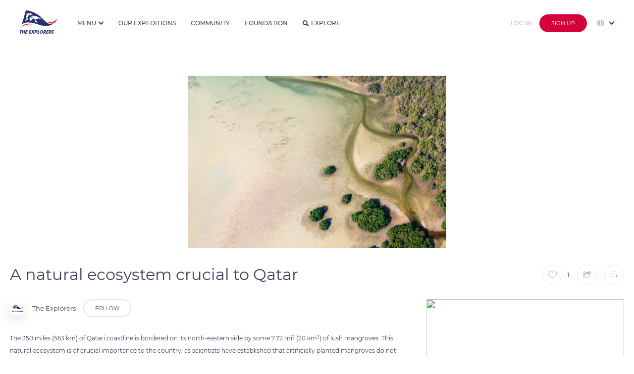

--- FILE ---
content_type: text/html
request_url: https://theexplorers.com/photo/un-ecosysteme-naturel-crucial-pour-le-qatar/fr
body_size: 134728
content:


<!DOCTYPE html>
<html lang="en" dir="ltr" ng-app="explorers">
<head>

    <meta charset="utf-8" content="">
    <meta name="mobile-web-app-capable" content="yes">
    <meta name="browsermode" content="application">
    <meta name="dev" content="sherpa">

    <title>Un &#233;cosyst&#232;me naturel crucial pour le Qatar - The Explorers</title>
    <meta name="viewport" content="width=device-width, initial-scale=1, maximum-scale=1, user-scalable=no" />
    <meta name="description" content=" The Explorers is where people contribute to the first planet&#39;s inventory. Discover the world with a fresh eye, search photos and videos of our planet’s wonders, and take part in the great Earth&#39;s checkup.">
    <meta name="author" content="Author">
    <meta name="keywords" content=" inventory, planet, earth, wonder, 4K, 8K, biodiversity, HDR, photographer, cameraman, aerial, full HD, drone photography, underwater, expedition, exploration, ocean, sea, tradition, heritage, checkup, discover world, culture, archeology, submarine, photo, video, archeology, ethnology, 360, Live">
    <link rel="shortcut icon" href="/assets/images/favicon.ico" type="image/x-icon">
    <link rel="icon" href="/assets/images/favicon.svg" type="image/svg+xml">
    <link rel="apple-touch-icon" href="assets/images/apple-touch-icon.png">
    <link rel="shortcut icon" type="image/png" href="https://assets.theexplorers.com/img/favicon.png" />
    <!-- Google Play Podcast -->
    <link rel="alternate" type="application/rss+xml" title="Podcasts" href="https://podcasts.theexplorers.com/podcasts.xml" />
    <!-- Facebook OG -->
    <meta content='Un &#233;cosyst&#232;me naturel crucial pour le Qatar - The Explorers' property='og:title'>
    <meta content=' The Explorers is where people contribute to the first planet&#39; s inventory. Discover the world with a fresh eye, search photos and videos of our planet’s wonders, and take part in the great Earth&#39;s checkup.' property='og:description'>
    <meta content="" property='og:video'>

    <meta content="https://assets.theexplorers.com/img/explorers.png" itemprop="image" property='og:image'>
    <meta content="https://assets.theexplorers.com/img/explorers.png" itemprop="image" property='og:image:secure_url'>

    <meta content='1200' property='og:image:width'>
    <meta content='630' property='og:image:height'>

    <meta name="apple-mobile-web-app-capable" content="yes">
    <meta content='article' property='og:type'>
    <meta content=' ' property='og:url'>
    <!--
     <meta content='video.movie' property='og:type'>-->
    <!-- Twitter Card -->
    <meta name="twitter:card" content="summary_large_image">
    <meta name="twitter:site" content="theexplorers">
    <meta name="twitter:title" content='Un &#233;cosyst&#232;me naturel crucial pour le Qatar - The Explorers'>
    <meta name="twitter:description" content=' The Explorers is where people contribute to the first planet&#39; s inventory. Discover the world with a fresh eye, search photos and videos of our planet’s wonders, and take part in the great Earth&#39;s checkup.'>

    <meta name="twitter:image" content="https://assets.theexplorers.com/img/explorers.png">

    <meta name="theme-color" content="#131528">
    <link rel="search" type="application/opensearchdescription+xml" title="TheExplorers" href="https://theexplorers.com/opensearch.xml" />

    <meta name="appleid-signin-client-id" content="com.theexplorers.weblogin">
    <meta name="appleid-signin-scope" content="">
    <meta name="appleid-signin-redirect-uri" content="https://theexplorers.com/">
    <meta name="appleid-signin-state" content="">


    <meta name="apple-itunes-app" content="app-id=1436285774, app-argument=https://theexplorers.com/photo/un-ecosysteme-naturel-crucial-pour-le-qatar/fr" />
    <meta name="google-play-app" content="app-id=com.theexplorers, app-argument=https://theexplorers.com/photo/un-ecosysteme-naturel-crucial-pour-le-qatar/fr">
    <link rel="apple-touch-icon" href="https://assets.theexplorers.com/img/icon-smartbanner-ios.png">
    <link rel="android-touch-icon" href="https://assets.theexplorers.com/img/icon-smartbanner-android.png" />


    <link rel="stylesheet" href="https://assets.theexplorers.com/css/bundle.62.min.css">
    <link rel="stylesheet" href="/assets/css/app.css">
    <style>[ng-cloak]{background:#ffffff}[ng-cloak] > *{display:none}</style>

    <link rel='manifest' href='/manifest.json'>

    <script>
        /**
         * detect IEEdge
         * returns version of IE/Edge or false, if browser is not a Microsoft browser
         */
        function detectIEEdge() {
            var ua = window.navigator.userAgent;

            var msie = ua.indexOf('MSIE ');
            if (msie > 0) {
                // IE 10 or older => return version number
                return parseInt(ua.substring(msie + 5, ua.indexOf('.', msie)), 10);
            }

            var trident = ua.indexOf('Trident/');
            if (trident > 0) {
                // IE 11 => return version number
                var rv = ua.indexOf('rv:');
                return parseInt(ua.substring(rv + 3, ua.indexOf('.', rv)), 10);
            }

            var edge = ua.indexOf('Edge/');
            if (edge > 0) {
                // Edge => return version number
                return parseInt(ua.substring(edge + 5, ua.indexOf('.', edge)), 10);
            }

            // other browser
            return false;
        }

        if (detectIEEdge()) {
            window.location = '/upgradeYourBrowser'
        }
    </script>

    <script async src="https://www.googletagmanager.com/gtag/js?id=G-KBXLWXJN3S"></script>
<script>
  window.dataLayer = window.dataLayer || [];
  function gtag(){dataLayer.push(arguments);}
  gtag('js', new Date());

  gtag('config', 'G-KBXLWXJN3S');
</script>

</head>
<body ng-controller="MainCtrl as main" ng-init="main.isMobile('False')" class="  ty-pt-0 {% main.partner %} " ng-cloak ng-class="{'overflow-hidden': main.service.popupIsOpen || main.service.overlayIsOpen, 'overlayOpened': main.service.overlayIsOpen, 'isPartner': main.partner}">

    <div class="popup-background ngfade angular-animate ng-hide" ng-show="main.service.popupIsOpen"></div>

    
    
    
    <!-- NAVBAR CLASSIQUE -->
    <header ng-cloak class="navbar transition-top-200ms header   not-logged  w-100p b-color-ffffff z-1002 " nav-bar sticky-effect="true" >

        <div class="container-header h-100p">
            <div class="grid-24 row h-100p inline-middle-align f-nowrap burger-menu">

                <!-- LOGO + BURGER MENU -->
                <div class="mr-30 inline-middle-left md-f-justify-content-end h-100p">

                    <a ng-href="/index.html" class="d-block mr-15 ty-mr-10" ng-click="main.service.ga('Button Link', 'Clicked', 'Navbar - Logo');">
                        <img id="logo-white" class="md-w-50px md-h-31px" ng-src="https://assets.theexplorers.com/img/layout/logo_the_explorer.svg" alt="logo" width="76" height="47" />
                        <img id="logo-blue" class="md-w-50px md-h-31px" ng-src="https://assets.theexplorers.com/img/layout/logo_the_explorer_bleu.svg" alt="blue logo" width="76" height="47" />
                    </a>

                    <div class="pl-15 bl-1px-solid-e3e8f0 ty-pl-10 ty-d-flex logo-unesco xty-d-none-force lg-d-hidden md-d-block">
                        <div class="fs-10 mb-5 ty-d-hidden">In partnership with</div>
                        <img class="ty-h-15px" ng-src="/assets/images/navbar/unesco.svg" height="21px" />
                    </div>

                    <img src="https://assets.theexplorers.com/images/icone/4k8k.png" alt="logo 4k8k" height="25" class="ml-10 sm-d-hidden lg-d-hidden md-d-block" />

                    <!-- NAVIGATION MENU BURGER -->
                    <div class="btn-group ml-25 pointer ty-ml-0 ty-mr-15 md-d-hidden-force home-dropdown h-100p" ng-click="main.service.ga('Button Link', 'Clicked', 'Navbar - More');" dropdown>

                        <div class=" link-navbar no-effect-link ff-montserrat fs-12 br-0 h-100p w-100p fw-500 inline-middle-align text-uppercase dropdown-menu-bt t-color-3a405b menu-home" dropdown-toggle>
                            <span>Menu</span>
                            <i class="ml-5 caret transition-300ms fs-10 icon-dropdown t-color-3a405b"></i>
                        </div>

                        <ul class="dropdown-menu dropdown-menu-navbar dropdown-align-right ty-max-h-400px ty-ml-0 ty-mr-0 ty-translate-x-0-force overflow-auto-force mt-0-force" role="menu" aria-labelledby="single-button" no-propagation>

                            <div>
                                <div class="fs-11 t-color-3a405b text-uppercase mb-10 title-section fw-600 nowrap">Our Universe</div>

                                <a href="/about/manifeste">
                            <li role="menuitem" class="dropdown-menu-item">
                                <div class="dropdown-menu-item-container inline-middle-left nowrap">
                                    <i class="mr-10 icon-manifest fs-16"></i>Manifesto
                                </div>
                            </li>
                            </a>

                            <a href="/about/expeditions">
                            <li role="menuitem" class="dropdown-menu-item">
                                <div class="dropdown-menu-item-container inline-middle-left nowrap">
                                    <i class="mr-10 icon-Combined-shape-31097 fs-16"></i>Expeditions
                                </div>
                            </li>
                            </a>

                            <a href="/about/team">
                            <li role="menuitem" class="dropdown-menu-item">
                                <div class="dropdown-menu-item-container inline-middle-left nowrap">
                                    <i class="mr-10 icon-Combined-shape-31098 fs-16"></i>About
                                </div>
                            </li>
                            </a>

                            <a href="/about/technics">
                            <li role="menuitem" class="dropdown-menu-item">
                                <div class="dropdown-menu-item-container inline-middle-left nowrap">
                                    <i class="mr-10 icon-Combined-shape-31099 fs-16"></i>Technics
                                </div>
                            </li>
                            </a>


                    </div>

                    <div>
                        <div class="fs-11 t-color-3a405b text-uppercase mb-10 title-section fw-600 nowrap">Our world</div>

                        <a href="/svod">
                            <li role="menuitem" class="dropdown-menu-item">
                                <div class="dropdown-menu-item-container inline-middle-left nowrap">
                                    <i class="mr-10 icon-TE- fs-16"></i>The Explorers
                                    <img src="https://assets.theexplorers.com/images/icone/the-ex-plus.png" alt="logo premium" width="12" class="ml-10" />
                                </div>
                            </li>
                        </a>

                        <a href="/podcasts">
                            <li role="menuitem" class="dropdown-menu-item">
                                <div class="dropdown-menu-item-container inline-middle-left nowrap">
                                    <i class="mr-10 icon-podcast-1 fs-16"></i>Podcasts
                                </div>
                            </li>
                        </a>

                        <a href="https://theexplorers.org">
                            <li role="menuitem" class="dropdown-menu-item">
                                <div class="dropdown-menu-item-container inline-middle-left nowrap">
                                    <i class="mr-10 icon-Combined-shape-31100 fs-16"></i>Foundation
                                </div>
                            </li>
                        </a>

                        <a href="https://theexplorers.shop">
                            <li role="menuitem" class="dropdown-menu-item">
                                <div class="dropdown-menu-item-container inline-middle-left nowrap">
                                    <i class="mr-10 icon-supermarket-1 fs-16"></i>Shop
                                </div>
                            </li>
                        </a>

                    </div>

                    <div>
                        <div class="fs-11 t-color-3a405b text-uppercase mb-10 title-section fw-600 nowrap">Information</div>

                        <a href="/partners">
                            <li role="menuitem" class="dropdown-menu-item">
                                <div class="dropdown-menu-item-container inline-middle-left nowrap">
                                    <i class="mr-10 icon-agreement fs-14"></i>Our partners
                                </div>
                            </li>
                        </a>

                        <a href="/faq">
                            <li role="menuitem" class="dropdown-menu-item">
                                <div class="dropdown-menu-item-container inline-middle-left nowrap">
                                    <i class="mr-10 icon-faq fs-16"></i>FAQ
                                </div>
                            </li>
                        </a>

                        <a href="/contact">
                            <li role="menuitem" class="dropdown-menu-item">
                                <div class="dropdown-menu-item-container inline-middle-left nowrap">
                                    <i class="mr-10 icon-Combined-shape-16827 fs-14"></i>Contact
                                </div>
                            </li>
                        </a>

                        <a href="/presse">
                            <li role="menuitem" class="dropdown-menu-item">
                                <div class="dropdown-menu-item-container inline-middle-left nowrap">
                                    <i class="mr-10 icon-presentation-1 fs-16"></i>Press
                                </div>
                            </li>
                        </a>
                    </div>

                    </ul>
                </div>

                <ul class="mobile_menu md-d-block">

                                        <li role="menuitem" class="dropdown-menu-item" ng-click="main.service.ga('Button Link', 'Clicked', 'Navbar - More - Explore');">
                        <a ng-click="main.service.openPopup('popup_lang_mobile')" class="ty-d-flex-force d-hidden f-align-items-center">
                            <img src="https://assets.theexplorers.com/images/icone/global.svg" width="20" class="mr-10" style="vertical-align: -4px;" />

                            <span class="ng-hide no-animate" ng-show="main.langSelect == 'en'">English</span>
                            <span class="ng-hide no-animate" ng-show="main.langSelect == 'fr'">French</span>
                            <span class="ng-hide no-animate" ng-show="main.langSelect == 'es'">Spanish</span>
                            <span class="ng-hide no-animate" ng-show="main.langSelect == 'de'">Deutsch</span>
                            <span class="ng-hide no-animate" ng-show="main.langSelect == 'pt'">Portuguese</span>
                            <span class="ng-hide no-animate" ng-show="main.langSelect == 'it'">Italian</span>
                            <span class="ng-hide no-animate" ng-show="main.langSelect == 'cs'">Czech</span>
                            <span class="ng-hide no-animate" ng-show="main.langSelect == 'pl'">Polish</span>
                            <span class="ng-hide no-animate" ng-show="main.langSelect == 'ru'">Russian</span>
                            <span class="ng-hide no-animate" ng-show="main.langSelect == 'el'">Greek</span>
                            <span class="ng-hide no-animate" ng-show="main.langSelect == 'ja'">Japanese</span>
                            <span class="ng-hide no-animate" ng-show="main.langSelect == 'zhs'">Simplified Chinese</span>
                            <span class="ng-hide no-animate" ng-show="main.langSelect == 'zht'">Traditional Chinese</span>
                            <span class="ng-hide no-animate" ng-show="main.langSelect == 'sv'">Sweden</span>
                            <span class="ng-hide no-animate" ng-show="main.langSelect == 'tr'">Turkish</span>
                            <span class="ng-hide no-animate" ng-show="main.langSelect == 'id'">Indonesia</span>
                            <span class="ng-hide no-animate" ng-show="main.langSelect == 'ko'">Korea</span>
                        </a>
                    </li>
                    

                    <li>
                        <a href="/inventory#!?tab=community" ng-click="main.goTo('community');main.service.ga('Button Link', 'Clicked', 'Navbar - More - Community');">Community</a>
                    </li>
                    <li>
                        <a href="/inventory#!?tab=theexplorers" ng-click="main.goTo('theexplorers');main.service.ga('Button Link', 'Clicked', 'Navbar - More - TheExplorers');">Our expeditions</a>
                    </li>
                    <li>
                        <a href="/inventory#!?tab=foundation" ng-click="main.goTo('foundation');main.service.ga('Button Link', 'Clicked', 'Navbar - More - Foundation');">Foundation</a>
                    </li>
                    <li>
                        <a href="/explorer" ng-click="main.service.ga('Button Link', 'Clicked', 'Navbar - More - Explore');">Explore</a>
                    </li>

                    <li>
                        <a href="#">L’univers The Explorers</a>
                        <ul class="submenu">

                            <li role="menuitem" ng-click="main.service.ga('Button Link', 'Clicked', 'Navbar - More - Manifest');">
                                <a href="/about/manifeste">
                                    <i class="mr-10 icon-manifest fs-16"></i>Manifesto
                                </a>
                            </li>

                            <li role="menuitem" ng-click="main.service.ga('Button Link', 'Clicked', 'Navbar - More - Expeditions');">
                                <a href="/about/expeditions">
                                    <i class="mr-10 icon-Combined-shape-31097 fs-16"></i>Expeditions
                                </a>
                            </li>

                            <li role="menuitem" ng-click="main.service.ga('Button Link', 'Clicked', 'Navbar - More - Team');">
                                <a href="/about/team">
                                    <i class="mr-10 icon-team fs-16"></i>About
                                </a>
                            </li>

                            <li role="menuitem" ng-click="main.service.ga('Button Link', 'Clicked', 'Navbar - More - Technics');">
                                <a href="/about/technics">
                                    <i class="mr-10 icon-technics fs-16"></i>Technics
                                </a>
                            </li>
                        </ul>
                    </li>
                    <li>
                        <a href="#">Mais aussi...</a>
                        <ul class="submenu">
                            <li role="menuitem">
                                <a href="/svod">
                                    <i class="mr-10 icon-TE- fs-16"></i>The Explorers<img src="https://assets.theexplorers.com/images/icone/the-ex-plus.png" width="12px" class="ml-10" />
                                </a>
                            </li>

                            <li role="menuitem" ng-click="main.service.ga('Button Link', 'Clicked', 'Navbar - More - Podcasts');">
                                <a target="_blank" href="/podcasts">
                                    <img class="mr-10 icon-org fs-16" src="https://assets.theexplorers.com/img/layout/podcast_icon.svg" width="16px" />Podcasts
                                </a>
                            </li>

                            <li role="menuitem">
                                <a href="https://theexplorers.org">
                                    <i class="mr-10 icon-Combined-shape-31100 fs-16"></i>Foundation
                                </a>
                            </li>

                            <li role="menuitem" ng-click="main.service.ga('Button Link', 'Clicked', 'Navbar - More - Podcasts');">
                                <a target="_blank" ng-href="{%main.langSelect == 'fr' ? 'https://theexplorers.shop/fr/?utm_source=the-explorers-homepage-fr&utm_medium=referral&utm_content=menu-the-explorers-homepage-fr' : 'https://theexplorers.shop/en/?utm_source=the-explorers-homepage-en&utm_medium=referral&utm_content=menu-the-explorers-homepage-en'%}" class="">
                                    <img class="mr-10 icon-partners fs-16" src="https://assets.theexplorers.com/images/icone/shop.svg" width="16px" />Shop
                                </a>
                            </li>
                        </ul>
                    </li>
                    <li>
                        <a href="#">Informations</a>
                        <ul class="submenu">
                            <li role="menuitem" ng-click="main.service.ga('Button Link', 'Clicked', 'Navbar - More - Podcasts');">
                                <a target="_blank" href="/partners">
                                    <img class="mr-10 icon-partners fs-16" src="https://assets.theexplorers.com/images/icone/partners.svg" width="16px" />Our partners
                                </a>
                            </li>
                            <li role="menuitem">
                                <a href="/faq" ng-click="main.service.ga('Button Link', 'Clicked', 'Navbar - More - FAQ');">
                                    <i class="mr-10 icon-faq fs-16"></i>FAQ
                                </a>
                            </li>
                            <li role="menuitem">
                                <a href="/contact" ng-click="main.service.ga('Button Link', 'Clicked', 'Navbar - More - Contact');">
                                    <i class="mr-10 icon-mail_notif_settings fs-16"></i>Contact
                                </a>
                            </li>
                            <li role="menuitem">
                                <a href="/presse">
                                    <i class="mr-10 icon-presentation-1 fs-16"></i>Press
                                </a>
                            </li>

                        </ul>
                    </li>

                </ul>

                <!-- ICON SEARCH -->
                <i class="t-color-3e425a icon-search fs-16 ty-fs-10 ml-30 pointer md-d-hidden d-hidden" ng-click="main.filterSearch = true" ng-show="!main.filterSearch"></i>
                <i class="t-color-3e425a icon-cross_tag fs-14 ty-fs-10 ml-30 pointer md-d-hidden opacity-08" ng-click="main.filterSearch = false" ng-show="main.filterSearch"></i>
            </div>

            <!-- FILTRE -->
            
            <!-- LINKS -->
            <div class="d-flex mr-auto h-100p md-d-hidden" ng-show="!main.filterSearch">
                <a class="link-navbar" href="/inventory#!?tab=theexplorers" ng-click="main.goTo('theexplorers');main.service.ga('Button Link', 'Clicked', 'Navbar - More - TheExplorers');" ng-class="{'active': main.pageFocused == 'theexplorers'}">Our expeditions</a>
                <a class="link-navbar" href="/inventory#!?tab=community" ng-click="main.goTo('community');main.service.ga('Button Link', 'Clicked', 'Navbar - More - Community');" ng-class="{'active': main.pageFocused == 'community'}">Community</a>
                <a class="link-navbar" href="/inventory#!?tab=foundation" ng-click="main.goTo('foundation');main.service.ga('Button Link', 'Clicked', 'Navbar - More - Foundation');" ng-class="{'active': main.pageFocused == 'foundation'}">Foundation</a>

                <a class="link-navbar no-effect-link" href="/explorer" ng-class="{'active': (main.pageFocused == 'worldmap' || main.pageFocused == 'explorer')}"><i class="t-color-3e425a icon-search fs-12 mr-5"></i>Explore</a>
            </div>
            <!-- UPLOAD / NOTIFICATION / USER -->
            <div class=" d-hidden-force  md-d-inline-flex-force ml-auto inline-middle-right h-100p">



                <a ng-href="/home/myuploads" class="p-relative d-block mr-15 md-d-hidden" style="height: 22px;" ng-click="main.service.ga('Button Link', 'Clicked', 'Navbar - Contribute', '');">
                    <img src="https://assets.theexplorers.com/images/icone/upload.svg" alt="upload" width="25" class="object-contain">
                                    </a>

                <div class="mr-15 p-relative md-d-hidden" dropdown>
                    <div class="pointer hover-opacity" style="height: 23px;" dropdown-toggle ng-click="main.resetNotif();main.service.ga('Button Link', 'Clicked', 'Navbar - Notifications', '');">
                        <div ng-show="main.nbNotif > 0" ng-init="main.nbNotif = ''" class="alerte-notify p-absolute top-0 right-0"></div>
                        <img src="https://assets.theexplorers.com/images/icone/notif.svg" width="20" class="object-contain">
                    </div>
                    <ul class="dropdown-menu dropdown-align-middle dropdown-menu-notifications" role="menu" aria-labelledby="single-button" >           
    <span class="d-block w-100p dropdown-menu-notifications" data-simplebar data-simplebar-auto-hide="false">
        <span in-view="main.notificationLineInView(n, $inview)" ng-repeat="n in main.notifications track by $index" 
            ng-if="n.type == 'ADDTOLIST' || n.type == 'LIKE' || n.type == 'MESSAGE' || n.type == 'LINK' || n.type == 'SYSTEM' || n.type == 'ACCEPTED' || n.type == 'REJECTED' || n.type == 'FOLLOW'">
            <li role="menuitem" class="dropdown-menu-item c-default-force" ng-class="{'new': !n.view}">

                <a ng-href="/user?id={%n.user.id%}" ng-if="n.type == 'LIKE' || n.type == 'LINK' || n.type == 'ADDTOLIST' || n.type == 'MESSAGE' || n.type == 'FOLLOW'">
                    <img ng-src="https://image.theexplorers.com/user/{%n.user.id%}?width=150" width="48px" height="48px" class="user-shadow object-cover br-100p" />
                </a>

                <img ng-if="n.type == 'ACCEPTED' || n.type == 'REJECTED' || n.type == 'SYSTEM'" 
                ng-src="https://image.theexplorers.com/user/{%n.user.id%}?width=150" width="48px" height="48px" class="user-shadow object-cover br-100p" />

                <div class="d-flex f-column ml-15 w-230px">
                    <div class="fs-14 t-color-3e425a space-normal pr-10">
                        <span ng-if="n.type == 'MESSAGE'"><a ng-href="/user?id={%n.user.id%}" class="hover-darkblue fw-600">{%n.user.displayName%}</a> sent a private message</span>
                        <span ng-if="n.type == 'FOLLOW'"><a ng-href="/user?id={%n.user.id%}" class="hover-darkblue fw-600">{%n.user.displayName%}</a> started following you</span>
                        <span ng-if="n.type == 'SYSTEM'">{%n.message%}</span>
                        <span ng-if="n.type == 'LINK'">{%n.message%}</span>
                        <span ng-if="n.type == 'ACCEPTED'">Your media <span class="word-break-all hover-darkblue pointer fw-600" ng-click="main.service.openOverlay(n.doc.id, d.doc.type);">{%n.doc.title%}</span> was accepted. Congratulations!</span>
                        <span ng-if="n.type == 'REJECTED'">Your media <span class="word-break-all hover-darkblue pointer fw-600" ng-click="main.service.openOverlay(n.doc.id, d.doc.type);">{%n.doc.title%}</span> has been refused <a ng-href="/home/edit-document?id={%n.doc.id%}" class="hover-darkblue fw-600">voir pourquoi</a></span>
                        <span ng-if="n.type == 'ADDTOLIST'"><a ng-href="/user?id={%n.user.id%}" class="hover-darkblue fw-600">{%n.user.displayName%}</a> notifications_message_addlist <span class="hover-darkblue pointer fw-600 word-break-all" ng-click="main.service.openOverlay(n.doc.id, d.doc.type);">{%n.doc.title%}</span></span>
                        <span ng-if="n.type == 'LIKE'"><a ng-href="/user?id={%n.user.id%}" class="hover-darkblue fw-600">{%n.user.displayName%}</a> liked <span class="hover-darkblue pointer fw-600 word-break-all" ng-click="main.service.openOverlay(n.doc.id, d.doc.type);">{%n.doc.title%}</span></span>
                        
                                            </div>
                    <div class="fs-14 t-color-b9bed1 mt-5"><datetime class="" am-time-ago="n.dateNotif"></datetime></div>
                </div>

                <div class="min-w-55px w-55px h-55px br-5 overflow-hidden pointer" ng-click="main.service.openOverlay(n.doc.id, d.doc.type);" ng-if="n.type == 'ACCEPTED' || n.type == 'REJECTED' || n.type == 'LIKE' || n.type == 'ADDTOLIST'">
                    <img ng-src="https://image.theexplorers.com/doc/{%n.doc.id%}?width=150" width="100%" height="100%" class="object-cover" />
                </div>

                <a href="/inventory#!?tab=theexplorers" ng-if="n.type == 'LINK'" class="bouton-action-notifications pointer" >
                    <img src="https://assets.theexplorers.com/img/the-explorers/logoplus.png" width="30px" />
                </a>

                <div ng-if="n.type == 'FOLLOW'" class="bouton-action-notifications pointer" ng-class="{'active': main.service.following_user[n.user.id]}" ng-click="main.followUser(n.user.id)" no-propagation>
                    <i class="icon-follow fs-20"></i>
                </div>

                <a ng-click="main.service.openInbox(n.user.id);" ng-if="n.type == 'MESSAGE'" class="bouton-action-notifications pointer">
                    <i class="icon-mail fs-24"></i>
                </a>
            </li>

            <li ng-if="!$last" class="dropdown-menu-separator-notification"></li>
        </span>
    </span>
    <a href="/notifications" class="hover-darkblue seeall-notification">View all</a>
</ul>

                </div>

                <!-- <div class="d-hidden mr-15 md-d-block pointer md-h-20px ty-d-hidden" ng-show="!main.filterSearch" ng-click="main.filterSearch = true">
                    <i class="icon-search fs-20"></i>
                </div>

                <div class="d-hidden mr-15 md-d-block pointer md-h-20px ty-d-hidden" ng-show="main.filterSearch" ng-click="main.filterSearch = false">
                    <i class="t-color-3e425a icon-cross_tag fs-18 pointer"></i>
                </div> -->

                <a class="d-hidden mr-15 md-d-block pointer md-h-20px ty-d-block" ng-href="/explorer">
                    <i class="icon-search fs-20"></i>
                </a>

                
                <!-- Login/signup for small screens. -->
                <a ng-href="/login/sign-in?referer={% main.service.getCurrentLocation() %}">
                    <button class="button button-login-hack mr-15">
                        Log in
                    </button>
                </a>

                <a ng-href="/login/sign-up?referer={% main.service.getCurrentLocation() %}" >
                    <button class="d-hidden btn-group md-d-block button-red extra-small">
                        Sign up
                    </button>
                </a>
                
            </div>

            
                        <!-- Login/signup and languages for large screens. -->
            <div class="h-100p d-flex nowrap f-align-items-center f-justify-content-end md-d-hidden">
                <div class="btn-group ml-5 ty-ml-0" >
                    <a ng-href="/login/sign-in?referer={% main.service.getCurrentLocation() %}">
                        <button class="button button-login-hack mr-10">
                          Log in
                        </button>
                    </a>
                </div>

                <div class="btn-group ml-5 ty-ml-0" >
                    <a ng-href="/login/sign-up?referer={% main.service.getCurrentLocation() %}">
                        <button class="button-red se-connecter">
                          Sign up
                        </button>
                    </a>
                </div>

                <!-- Language selector. -->
                <div class="d-flex f-align-items-center h-100p" ng-init="main.selectStartLang('en')">
                    <div class="h-100p pointer ml-20 p-relative" dropdown>
                        <div class="ff-montserrat fs-11 br-0 h-100p w-100p inline-middle-align text-uppercase dropdown-menu-bt t-color-3a405b" dropdown-toggle ng-disabled="disabled">
                            <img src="https://assets.theexplorers.com/images/icone/global.svg" width="15" class="mr-5" />
                            <i class="ml-5 caret transition-300ms fs-10 icon-dropdown t-color-3a405b"></i>
                        </div>
                        <ul class="right-0 dropdown-filter language-dropdown dropdown-align-middle z-51 m-0-force max-h-300px overflow-visible w-200px-force" role="menu" no-propagation aria-labelledby="single-button" data-simplebar data-simplebar-auto-hide="false">
                            <li role="menuitem" class="dropdown-menu-item mb-10">
                                <input type="radio" value="en" ng-model="main.langSelect" id="English" ng-change="main.localChange();" />
                                <label for="English" class="dropdown-filter-item inline-middle-left hover-darkblue radio-small">English</label>
                            </li>
                            <li role="menuitem" class="dropdown-menu-item mb-10">
                                <input type="radio" value="fr" ng-model="main.langSelect" id="French" ng-change="main.localChange();" />
                                <label for="French" class="dropdown-filter-item inline-middle-left hover-darkblue radio-small">French</label>
                            </li>
                            <li role="menuitem" class="dropdown-menu-item mb-10">
                                <input type="radio" value="es" ng-model="main.langSelect" id="Spanish" ng-change="main.localChange();" />
                                <label for="Spanish" class="dropdown-filter-item inline-middle-left hover-darkblue radio-small">Spanish</label>
                            </li>
                            <li role="menuitem" class="dropdown-menu-item mb-10">
                                <input type="radio" value="de" ng-model="main.langSelect" id="Deutch" ng-change="main.localChange();" />
                                <label for="Deutch" class="dropdown-filter-item inline-middle-left hover-darkblue radio-small">Deutsch</label>
                            </li>
                            <li role="menuitem" class="dropdown-menu-item mb-10">
                                <input type="radio" value="pt" ng-model="main.langSelect" id="Portuguese" ng-change="main.localChange();" />
                                <label for="Portuguese" class="dropdown-filter-item inline-middle-left hover-darkblue radio-small">Portuguese</label>
                            </li>
                            <li role="menuitem" class="dropdown-menu-item mb-10">
                                <input type="radio" value="it" ng-model="main.langSelect" id="Italian" ng-change="main.localChange();" />
                                <label for="Italian" class="dropdown-filter-item inline-middle-left hover-darkblue radio-small">Italian</label>
                            </li>
                            <li role="menuitem" class="dropdown-menu-item mb-10">
                                <input type="radio" value="cs" ng-model="main.langSelect" id="Czech" ng-change="main.localChange();" />
                                <label for="Czech" class="dropdown-filter-item inline-middle-left hover-darkblue radio-small">Czech</label>
                            </li>
                            <li role="menuitem" class="dropdown-menu-item mb-10">
                                <input type="radio" value="pl" ng-model="main.langSelect" id="Polish" ng-change="main.localChange();" />
                                <label for="Polish" class="dropdown-filter-item inline-middle-left hover-darkblue radio-small">Polish</label>
                            </li>
                            <li role="menuitem" class="dropdown-menu-item mb-10">
                                <input type="radio" value="ru" ng-model="main.langSelect" id="Russian" ng-change="main.localChange();" />
                                <label for="Russian" class="dropdown-filter-item inline-middle-left hover-darkblue radio-small">Russian</label>
                            </li>
                            <li role="menuitem" class="dropdown-menu-item mb-10">
                                <input type="radio" value="el" ng-model="main.langSelect" id="Greek" ng-change="main.localChange();" />
                                <label for="Greek" class="dropdown-filter-item inline-middle-left hover-darkblue radio-small">Greek</label>
                            </li>
                            <li role="menuitem" class="dropdown-menu-item mb-10">
                                <input type="radio" value="ja" ng-model="main.langSelect" id="Japanese" ng-change="main.localChange();" />
                                <label for="Japanese" class="dropdown-filter-item inline-middle-left hover-darkblue radio-small">Japanese</label>
                            </li>
                            <li role="menuitem" class="dropdown-menu-item mb-10">
                                <input type="radio" value="zhs" ng-model="main.langSelect" id="Simplfied chinese" ng-change="main.localChange();" />
                                <label for="Simplfied chinese" class="dropdown-filter-item inline-middle-left hover-darkblue radio-small">Simplified Chinese</label>
                            </li>
                            <li role="menuitem" class="dropdown-menu-item mb-10">
                                <input type="radio" value="zht" ng-model="main.langSelect" id="Traditional chinese" ng-change="main.localChange();" />
                                <label for="Traditional chinese" class="dropdown-filter-item inline-middle-left hover-darkblue radio-small">Traditional Chinese</label>
                            </li>
                            <li role="menuitem" class="dropdown-menu-item mb-10">
                                <input type="radio" value="sv" ng-model="main.langSelect" id="Sweden" ng-change="main.localChange();" />
                                <label for="Sweden" class="dropdown-filter-item inline-middle-left hover-darkblue radio-small">Sweden</label>
                            </li>
                            <li role="menuitem" class="dropdown-menu-item mb-10">
                                <input type="radio" value="tr" ng-model="main.langSelect" id="Turkish" ng-change="main.localChange();" />
                                <label for="Turkish" class="dropdown-filter-item inline-middle-left hover-darkblue radio-small">Turkish</label>
                            </li>
                            <li role="menuitem" class="dropdown-menu-item mb-10">
                                <input type="radio" value="id" ng-model="main.langSelect" id="Indonesia" ng-change="main.localChange();" />
                                <label for="Indonesia" class="dropdown-filter-item inline-middle-left hover-darkblue radio-small">Indonesia</label>
                            </li>
                            <li role="menuitem" class="dropdown-menu-item mb-10">
                                <input type="radio" value="ko" ng-model="main.langSelect" id="Korea" ng-change="main.localChange();" />
                                <label for="Korea" class="dropdown-filter-item inline-middle-left hover-darkblue radio-small">Korea</label>
                            </li>
                        </ul>
                    </div>
                </div>

            </div>
            
        </div>
        </div>
    </header>

    
    <!-- padding-top:60px-->
    <main id="main" role="main" ng-class="{'filterisopen' : main.service.filtersIsOpen, 'filterisopen' : main.filterSearch}" scroll-to-end="main.loadMore" class="grid-24 row ty-mt-0  not-logged " bind-to-window="true">
                
        <div class="popup angular-animate ngfade-inline-flex z-1002-force ng-hide popup-overlay-info" id="popup-popup_warning" ng-show="popup_warning">
    <div class="popup-container h-100p max-w-350px-force" click-outside="main.service.closePopup('popup_warning')" outside-if-not="popup_confirm">
        <div class="close" ng-click="main.service.closePopup('popup_warning')"><i class="icon-cross_tag t-color-3e425a fs-10"></i></div>

        <div class="pt-40 pb-35 fs-16 t-color-3e425a text-center fw-600">informations_popup_warning</div>
        <div class="fs-14 t-color-3e425a text-center pr-35 pl-35">connecte_popup_warning</div>

        <div class="mt-35 mb-40 d-flex f-justify-content-center">
            <a ng-href="/login/sign-in?referer={% main.service.getCurrentLocation() %}">
                <button class="button-red extra-small" data-ng-mouseenter="onMouseEnter()" data-ng-mouseleave="onMouseLeave()" data-ng-click="onClick()">Log in</button>
            </a>
        </div>
       
    </div>
</div>
        <div class="popup angular-animate ngfade-inline-flex ng-hide z-100" ng-show="popup_cgu_login">
    <div class="popup-container max-w-470px-force max-h-615px ty-ml-20 ty-mr-20" click-outside="main.service.closePopup('popup_cgu_login')" outside-if-not="popup_confirm">
        <div class="close ty-top-12-force" ng-click="main.service.closePopup('popup_cgu_login');">
            <i class="icon-cross_content t-color-3e425a fs-10"></i>
        </div>

        <div class="fs-20 fw-600 pt-30 pb-30 w-100p text-center box-shadow-reglement ty-pt-15 ty-pb-15 ty-fs-14">
            Before you go any further...
        </div>

        <div class="ty-pl-20 ty-pr-20 pl-50 pr-50 mt-30 d-flex f-justify-content-center accepte-reglement-checkbox">
            <input type="checkbox" ng-model="main.loginData.cgu"/>
            <div class="fs-13 t-color-3e425a ml-5 pointer" ng-click="main.loginData.cgu = !main.loginData.cgu;">
                I&#39;ve read and accept the Terms of Use and the Privacy Policy.
            </div>
        </div>
        <div class="ty-pl-20 ty-pr-20 pl-50 pr-50 mt-20 d-flex f-justify-content-center accepte-reglement-checkbox">
            <input type="checkbox" ng-model="main.loginData.newsletter"/>
            <div class="fs-13 t-color-3e425a ml-5 pointer" ng-click="main.loginData.newsletter = !main.loginData.newsletter;">
                I accept to receive newsletter and other communications associated with firms of The Explorers Network group&#39;
            </div>
        </div>
        <div class="ty-pl-20 ty-pr-20 pl-50 pr-50 mt-20 d-flex f-justify-content-center accepte-reglement-checkbox">
            <input type="checkbox" ng-model="main.loginData.commercials"/>
            <div class="fs-13 t-color-3e425a ml-5 pointer" ng-click="main.loginData.commercials = !main.loginData.commercials;">
                I accept to receive commercial offers of The Explorers Network partners&#39;.
            </div>
        </div>

        <div class="d-flex w-100p f-align-items-center f-column mt-30">
            <div class="fs-12 fw-600"><a href="https://theexplorers.com/terms" target ="_blank">Read Terms of Use</a></div>
            <div class="fs-12 fw-600 mt-10"><a href="https://theexplorers.com/privacy" target ="_blank">Read Privacy Policy</a></div>
        </div>
     

        <div class="w-100p mb-30 inline-middle-align">
            <button class="button-red mt-30 text-uppercase" ng-disabled="!main.loginData.cgu" ng-click="main.acceptLoginCug($event);" ng-class="{'disable' : !main.loginData.cgu}">J&#39;accepte</button>
        </div>
    </div>
</div>
        <div class="popup angular-animate ngfade-inline-flex ng-hide z-100" ng-show="popup_lang_mobile">
    <div class="popup-container max-w-215px-force max-h-300px h-100p p-0-force" click-outside="main.service.closePopup('popup_lang_mobile')" outside-if-not="popup_confirm">

        <div class="pt-20 pl-20 pb-20 pr-20 mr-0 right-0 z-51 mt-0-force overflow-visible h-300px w-100p" role="menu" aria-labelledby="single-button" data-simplebar data-simplebar-auto-hide="false">
            <div role="menuitem" class="dropdown-menu-item mb-15">
                <input type="radio" value="en" ng-model="main.langSelect" id="English" name="langues" ng-click="main.localChange('en');" />
                <label for="English" class="pl-35-force dropdown-filter-item inline-middle-left hover-darkblue radio-small">English</label>       
            </div>
            <div role="menuitem" class="dropdown-menu-item mb-15">
                <input type="radio" value="fr" ng-model="main.langSelect" id="French" name="langues" ng-click="main.localChange('fr');" />
                <label for="French" class="pl-35-force dropdown-filter-item inline-middle-left hover-darkblue radio-small">French</label>       
            </div>
            <div role="menuitem" class="dropdown-menu-item mb-15">
                <input type="radio" value="es" ng-model="main.langSelect" id="Spanish" name="langues" ng-click="main.localChange('es');" />
                <label for="Spanish" class="pl-35-force dropdown-filter-item inline-middle-left hover-darkblue radio-small">Spanish</label>       
            </div>
            <div role="menuitem" class="dropdown-menu-item mb-15">
                <input type="radio" value="de" ng-model="main.langSelect" id="Deutch" name="langues" ng-click="main.localChange('de');" />
                <label for="Deutch" class="pl-35-force dropdown-filter-item inline-middle-left hover-darkblue radio-small">Deutsch</label>       
            </div>    
            <div role="menuitem" class="dropdown-menu-item mb-15">
                <input type="radio" value="pt" ng-model="main.langSelect" id="Portuguese" name="langues" ng-click="main.localChange('pt');" />
                <label for="Portuguese" class="pl-35-force dropdown-filter-item inline-middle-left hover-darkblue radio-small">Portuguese</label>       
            </div>  
            <div role="menuitem" class="dropdown-menu-item mb-15">
                <input type="radio" value="it" ng-model="main.langSelect" id="Italian" name="langues" ng-click="main.localChange('it');" />
                <label for="Italian" class="pl-35-force dropdown-filter-item inline-middle-left hover-darkblue radio-small">Italian</label>       
            </div>
            <div role="menuitem" class="dropdown-menu-item mb-15">
                <input type="radio" value="cs" ng-model="main.langSelect" id="Czech" name="langues" ng-click="main.localChange('cs');" />
                <label for="Czech" class="pl-35-force dropdown-filter-item inline-middle-left hover-darkblue radio-small">Czech</label>       
            </div>
            <div role="menuitem" class="dropdown-menu-item mb-15">
                <input type="radio" value="pl" ng-model="main.langSelect" id="Polish" name="langues" ng-click="main.localChange('pl');" />
                <label for="Polish" class="pl-35-force dropdown-filter-item inline-middle-left hover-darkblue radio-small">Polish</label>       
            </div>
            <div role="menuitem" class="dropdown-menu-item mb-15">
                <input type="radio" value="ru" ng-model="main.langSelect" id="Russian" name="langues" ng-click="main.localChange('ru');" />
                <label for="Russian" class="pl-35-force dropdown-filter-item inline-middle-left hover-darkblue radio-small">Russian</label>       
            </div>
            <div role="menuitem" class="dropdown-menu-item mb-15">
                <input type="radio" value="el" ng-model="main.langSelect" id="Greek" name="langues" ng-click="main.localChange('el');" />
                <label for="Greek" class="pl-35-force dropdown-filter-item inline-middle-left hover-darkblue radio-small">Greek</label>       
            </div>
            <div role="menuitem" class="dropdown-menu-item mb-15">
                <input type="radio" value="ja" ng-model="main.langSelect" id="Japanese" name="langues" ng-click="main.localChange('ja');" />
                <label for="Japanese" class="pl-35-force dropdown-filter-item inline-middle-left hover-darkblue radio-small">Japanese</label>       
            </div>
            <div role="menuitem" class="dropdown-menu-item mb-15">
                <input type="radio" value="zhs" ng-model="main.langSelect" id="Simplfied chinese" name="langues" ng-click="main.localChange('zhs');" />
                <label for="Simplfied chinese" class="pl-35-force dropdown-filter-item inline-middle-left hover-darkblue radio-small">Simplified Chinese</label>       
            </div>
            <div role="menuitem" class="dropdown-menu-item mb-15">
                <input type="radio" value="zht" ng-model="main.langSelect" id="Traditional chinese" name="langues" ng-click="main.localChange('zht');" />
                <label for="Traditional chinese" class="pl-35-force dropdown-filter-item inline-middle-left hover-darkblue radio-small">Traditional Chinese</label>       
            </div>
            <div role="menuitem" class="dropdown-menu-item mb-15">
                <input type="radio" value="sv" ng-model="main.langSelect" id="Sweden" name="langues" ng-click="main.localChange('sv');" />
                <label for="Sweden" class="pl-35-force dropdown-filter-item inline-middle-left hover-darkblue radio-small">Sweden</label>       
            </div>
            <div role="menuitem" class="dropdown-menu-item mb-15">
                <input type="radio" value="tr" ng-model="main.langSelect" id="Turkish" name="langues" ng-click="main.localChange('tr');" />
                <label for="Turkish" class="pl-35-force dropdown-filter-item inline-middle-left hover-darkblue radio-small">Turkish</label>       
            </div>
            <div role="menuitem" class="dropdown-menu-item mb-15">
                <input type="radio" value="id" ng-model="main.langSelect" id="Indonesia" name="langues" ng-click="main.localChange('id');" />
                <label for="Indonesia" class="pl-35-force dropdown-filter-item inline-middle-left hover-darkblue radio-small">Indonesia</label>       
            </div>
            <div role="menuitem" class="dropdown-menu-item">
                <input type="radio" value="ko" ng-model="main.langSelect" id="Korea" name="langues" ng-click="main.localChange('ko');" />
                <label for="Korea" class="pl-35-force dropdown-filter-item inline-middle-left hover-darkblue radio-small">Korea</label>       
            </div>
        </div>


    </div>
</div>
        <div class="popup angular-animate ngfade-inline-flex ng-hide popup-overlay-info" id="popup_confirm" ng-show="popup_confirm">
    <div class="popup-container w-auto-force p-40 max-w-350px-force ty-m-15" >
        <div class="text-center d-flex f-column">
            <span class="fs-16 fw-600 t-color-3e425a" ng-bind="main.service.confirmData.message"></span>

            <div class="mt-30 d-flex f-justify-content-center">
                <div class="" ng-class="{'button-blue-dark': !main.service.confirmData.inverseButtonColor, 'button': main.service.confirmData.inverseButtonColor}" ng-click="main.service.confirmData.callback1()" ng-bind="main.service.confirmData.btn1"></div>
                <div class="ml-25" ng-class="{'button-blue-dark': main.service.confirmData.inverseButtonColor, 'button': !main.service.confirmData.inverseButtonColor}" ng-click="main.service.confirmData.callback2()" ng-bind="main.service.confirmData.btn2"></div>
            </div>
        </div>
    </div>
</div>
        <div class="popup angular-animate ngfade-inline-flex z-100 popup-global" ng-if="popup_global">
    <div class="popup-container popup-container-contact m-w-570px max-h-615px pt-100" click-outside="main.service.closePopup('popup_global');main.refreshConfig();">

            <img ng-src="{%main.config.popup.background_image_large%}" width="100%" height="100%" class="object-cover p-absolute top-0 left-0 z-1" />

            <div class="close z-10" ng-click="main.service.closePopup('popup_global');main.refreshConfig();">
                <i class="icon-cross_content t-color-ffffff fs-10"></i>
            </div>

            <div class="d-flex f-column f-align-items-center z-10 p-relative">
                <div class="fs-18 fw-600 t-color-ffffff text-center" ng-bind="main.config.popup.title"></div>
                <div class="fs-14 t-color-ffffff w-75p mt-20 mb-15 text-center" ng-bind="main.config.popup.description"></div>
                <a ng-href="{%main.config.popup.link_website%}" target="_blank" ng-click="main.refreshConfig();main.service.closePopup('popup_global');"><div class="button" style="color:{%main.config.popup.ctA_Color%};background-color:{%main.config.popup.ctA_Background%};border:none" ng-bind="main.config.popup.cta"></div></a>
            </div>
    </div>
</div>
        
<div class="popup angular-animate ngfade-inline-flex z-1002-force ng-hide popup-overlay-info" id="popup-popup_welcome_theex_plus" ng-show="popup_welcome_theex_plus">
    <div class="popup-container h-100p max-w-450px-force" click-outside="main.service.closePopup('popup_welcome_theex_plus')" outside-if-not="popup_confirm">
        <div class="close" ng-click="main.service.closePopup('popup_welcome_theex_plus')"><i class="icon-cross_tag t-color-3e425a fs-10"></i></div>

        <div class="pt-40 pb-35 fs-16 t-color-3e425a text-center fw-600" ng-show="main.newAbo">Bienvenue sur The Explorers +</div>
        <div class="pt-40 pb-35 fs-16 t-color-3e425a text-center fw-600" ng-show="!main.newAbo">Merci pour votre contribution !</div>

        <div class="fs-14 t-color-3e425a text-center pr-35 pl-35" ng-show="main.newAbo">
            Merci pour votre contribution à l'inventaire de la Terre.Votre abonnement The Explorers + est actif jusqu'au {% main.end | toDateBillingSlash%}. Vous pouvez le prolonger chaque jour en ajoutant un nouveau média.
        </div>

        <div class="fs-14 t-color-3e425a text-center pr-35 pl-35" ng-show="!main.newAbo">
            Vous avez désormais deux abonnements à The Explorers + : un abonnement payant en cours qui sera renouvelé le {% main.end | toDateBillingSlash%} et un abonnement gratuit actif pendant un mois. Si vous souhaitez résilier votre abonnement payant merci de nous contacter via la messagerie de l'application ou par e-mail à help@theexplorers.com.
        </div>
        <div class="mt-35 mb-40 d-flex f-justify-content-center">
            <a ng-href="/inventory#!?tab=theexplorers" ng-click="main.service.closePopup('popup_welcome_theex_plus')">
                <button class="button-red extra-small" data-ng-mouseenter="onMouseEnter()" data-ng-mouseleave="onMouseLeave()" data-ng-click="onClick()" g-click="main.service.closePopup('popup_welcome_theex_plus')">See movies</button>
            </a>
        </div>
       
    </div>
</div>
        <div class="popup angular-animate ngfade-inline-flex ng-hide popup-video-china" ng-show="popup_china_video">
    <div class="popup-container p-40" click-outside="main.service.closePopup('popup_china_video')">
        <div class="close" ng-click="main.service.closePopup('popup_china_video')">
            <img src="https://assets.theexplorers.com/images/icone/close-white.svg" width="20px"
                class="ty-w-10px ty-d-block d-hidden"><img
                src="https://assets.theexplorers.com/images/icone/close-grey.svg" width="20px" class="ty-d-hidden">
        </div>
        <video controls="true" id="chinaVideo">
            <source src="https://www.getup.agency/dev/china.mp4" type="video/mp4" />
        </video>
    </div>
</div>

        <script>
            var isLibrary = false;
        </script>
        
        
        

<div class="grid-24 " ng-cloak ng-controller="DocCtrl as vm" ng-init="vm.getData('0d4af87a-d0b7-47b8-8622-2d357bdd8ec5');">
    <div class="popup angular-animate ngfade-inline-flex z-1002-force ng-hide popup-overlay-info" id="popup-overlay-info"
    ng-show="popup_overlay_info">
    <div class="popup-container overflow-visible ty-mr-15 ty-ml-15" outside-if-not="popup_confirm"
        click-outside="vm.service.closePopup('popup_overlay_info');vm.reportComment = '';vm.reportValue=''">

        <div class="close top-15-force" ng-click="vm.service.closePopup('popup_overlay_info')">
            <i class="icon-cross_content t-color-3e425a fs-10"></i>
        </div>

        <div class="p-absolute top-20 left-20 fs-11 t-color-3e425a text-uppercase ls-1-1 ty-fs-10">
            More information</div>

        <div class="w-100p h-50px bb-1p-f0f2f7"></div>

        <div data-simplebar data-simplebar-auto-hide="false" class="max-h-80vh h-auto overflow-auto">

            <div class="pt-30 pb-30 d-flex f-align-items-center f-justify-content-center ty-f-justify-content-space-evenly ty-pl-15 ty-pr-15"
                ng-show="!vm.partners">
                <!-- VUES -->
                <div class="d-flex f-align-items-center">
                    <i class="icon-icon-eye-blue t-color-b9bed1 fs-16 ty-fs-12"></i>
                    <span class="fs-16 t-color-3e425a ml-10 fw-500 ty-fs-12" ng-bind="vm.originalDoc.nbViews"></span>
                    <span
                        class="fs-16 t-color-b9bed1 ml-5 text-uppercase fw-500 ty-d-hidden">Views</span>
                </div>

                <!-- J'AIME -->
                <div class="d-flex f-align-items-center ml-50">
                    <i class="icon-like_on t-color-b9bed1 fs-16 ty-fs-12"></i>
                    <span class="fs-16 t-color-3e425a ml-10 fw-500 ty-fs-12" ng-bind="vm.originalDoc.nbLikes"></span>
                    <span
                        class="fs-16 t-color-b9bed1 ml-5 text-uppercase fw-500 ty-d-hidden">Likes</span>
                </div>

                <!-- PARTAGES -->
                <div class="d-flex f-align-items-center ml-50">
                    <i class="icon-share-symbol t-color-b9bed1 fs-16 ty-fs-12"></i>
                    <span class="fs-16 t-color-3e425a ml-10 fw-500 ty-fs-12" ng-bind="vm.originalDoc.nbShares"></span>
                    <span
                        class="fs-16 t-color-b9bed1 ml-5 text-uppercase fw-500 ty-d-hidden">Shares</span>
                </div>
            </div>

            <!-- CARACTERISTIQUES -->
            <div class="mr-40 ml-40 b-color-f7f8fa pt-40 pb-40 pl-10 pr-10" ng-class="{'mt-30': vm.partners}">
                <div class="d-flex f-justify-content-center row ng-hide"
                    ng-show="vm.originalDoc.dateTimeOriginal != 'undefined' && vm.originalDoc.dateTimeOriginal">
                    <div class="text-right pr-10 fs-14 w-50p t-color-a1a6bb text-uppercase ty-fs-12">
                        Year:</div>
                    <div class="text-left pl-10 fs-14 w-50p t-color-3e425a ty-fs-12"
                        ng-bind="vm.originalDoc.dateTimeOriginal"></div>
                </div>
                <div class="d-flex f-justify-content-center row ng-hide" ng-show="vm.originalDoc.model">
                    <div class="text-right pr-10 fs-14 w-50p t-color-a1a6bb text-uppercase ty-fs-12">
                        Model:</div>
                    <div class="text-left pl-10 fs-14 w-50p t-color-3e425a ty-fs-12" ng-bind="vm.originalDoc.model">
                    </div>
                </div>
                <div class="d-flex f-justify-content-center row mt-5 ng-hide" ng-show="vm.originalDoc.lensModel">
                    <div class="text-right pr-10 fs-14 w-50p t-color-a1a6bb text-uppercase ty-fs-12">
                        Lens model:</div>
                    <div class="text-left pl-10 fs-14 w-50p t-color-3e425a ty-fs-12" ng-bind="vm.originalDoc.lensModel">
                    </div>
                </div>
                <div class="d-flex f-justify-content-center row mt-5 ng-hide" ng-show="vm.originalDoc.focalLength">
                    <div class="text-right pr-10 fs-14 w-50p t-color-a1a6bb text-uppercase ty-fs-12">
                        Focal length:</div>
                    <div class="text-left pl-10 fs-14 w-50p t-color-3e425a ty-fs-12"
                        ng-bind="vm.originalDoc.focalLength">
                    </div>
                </div>
                <div class="d-flex f-justify-content-center row mt-5 ng-hide" ng-show="vm.originalDoc.apertureValue">
                    <div class="text-right pr-10 fs-14 w-50p t-color-a1a6bb text-uppercase ty-fs-12">
                        Aperture value:</div>
                    <div class="text-left pl-10 fs-14 w-50p t-color-3e425a ty-fs-12"
                        ng-bind="vm.originalDoc.apertureValue">
                    </div>
                </div>
                <div class="d-flex f-justify-content-center row mt-5 ng-hide" ng-show="vm.originalDoc.isoSpeedRatings">
                    <div class="text-right pr-10 fs-14 w-50p t-color-a1a6bb text-uppercase ty-fs-12">
                        ISO:</div>
                    <div class="text-left pl-10 fs-14 w-50p t-color-3e425a ty-fs-12 ng-bind="
                        vm.originalDoc.isoSpeedRatings"></div>
                </div>
                <div class="d-flex f-justify-content-center row mt-5 ng-hide" ng-show="vm.originalDoc.copyright">
                    <div class="text-right pr-10 fs-14 w-50p t-color-a1a6bb text-uppercase ty-fs-12">
                        Copyright:</div>
                    <div class="text-left pl-10 fs-14 w-50p t-color-3e425a ty-fs-12" ng-bind="vm.originalDoc.copyright">
                    </div>
                </div>
                <div class="d-flex f-justify-content-center row mt-5">
                    <div class="text-right pr-10 fs-14 w-50p t-color-a1a6bb text-uppercase ty-fs-12">
                        Published on</div>
                    <div class="text-left pl-10 fs-14 w-50p t-color-3e425a ty-fs-12">
                        {% vm.originalDoc.dateTimestamp | toInboxDate:3 %}</div>
                </div>
                <div class="d-flex f-justify-content-center row mt-5">
                    <div class="text-right pr-10 fs-14 w-50p t-color-a1a6bb text-uppercase ty-fs-12">
                        Category</div>
                    <div class="text-left pl-10 fs-14 w-50p t-color-3e425a ty-fs-12">
                        {% vm.originalDoc.categ_Parent_Name %}
                        - {% vm.originalDoc.categ_Name %}</div>
                </div>

            </div>

            <!-- MOTS CLES -->
            <div class="mt-20 mr-40 ml-40 mb-30 d-flex f-wrap ty-d-hidden">
                <a ng-repeat="t in vm.originalDoc.tags | limitTo:10 track by $index" ng-show="!vm.partners"
                    ng-href="/inventory#!?search={% t %}&tab=discover"
                    ng-click="vm.service.closePopup('popup_overlay_info');vm.service.closeOverlay(true);vm.service.ga('Button Link', 'Clicked', 'Page Details - More - Tag');">
                    <div class="badge-overlay mr-10 mb-10">{% t %}</div>
                </a>
                <a ng-repeat="t in vm.originalDoc.tags | limitTo:10 track by $index"
                    ng-show="vm.partners && vm.user.partnerRank > 1"
                    ng-href="/library/{% vm.partners %}/home#!?search={% t %}&tab=discover"
                    ng-click="vm.service.closePopup('popup_overlay_info');vm.service.ga('Button Link', 'Clicked', 'Page Details - More - Tag');vm.refreshSearch();">
                    <div class="badge-overlay mr-10 mb-10">{% t %}</div>
                </a>
                <a ng-repeat="t in vm.originalDoc.tags | limitTo:10 track by $index"
                    ng-show="vm.partners && vm.user.partnerRank == 1"
                    ng-href="/library/{% vm.partners %}/selection#!?search={% t %}&tab=discover"
                    ng-click="vm.service.closePopup('popup_overlay_info');vm.service.ga('Button Link', 'Clicked', 'Page Details - More - Tag');vm.refreshSearch()">
                    <div class="badge-overlay mr-10 mb-10">{% t %}</div>
                </a>
            </div>

            <!-- MOTS CLES -->
            <div class="mt-20 mr-40 ml-40 mb-30 f-wrap ty-d-flex d-hidden">
                <div ng-repeat="t in vm.originalDoc.tags | limitTo:10 track by $index"
                    ng-click="vm.service.ga('Button Link', 'Clicked', 'Page Details - More - Tag');">
                    <div class="badge-overlay mr-10 mb-10">{% t %}</div>
                </div>
            </div>

            <!-- SIGNALER -->
            <div class="h-60px d-flex f-justify-content-center f-align-items-center fs-14 t-color-d5003a bt-1p-f0f2f7 pointer"
                ng-click="vm.reportThisContent = !vm.reportThisContent;vm.service.ga('Button Link', 'Clicked', 'Page Details - More - Report')">
                Report
            </div>

            <!--Report content-->
            <div class="grid-24 ng-hide pr-40 pl-40" ng-show="vm.reportThisContent">


                <div class="pointer select not-used mb-10" dropdown>
                    <div class="select-toggle" dropdown-toggle>
                        <span class="t-color-b9bed1"
                            ng-show="!vm.reportValue">Please select a reason</span>
                        <span ng-show="vm.reportValue">{% vm.reportValue %}</span>
                    </div>

                    <ul class="dropdown-menu w-100p max-h-150px-force" role="menu" aria-labelledby="single-button"
                        data-simplebar data-simplebar-auto-hide="false">
                        <li role="menuitem" class="dropdown-menu-item" ng-repeat="report in vm.reportValuesForDoc"
                            ng-click="vm.reportValue = report.name">
                            <div class="dropdown-menu-item-container" ng-bind="report.name"></div>
                        </li>
                    </ul>
                </div>
                <input type="text"
                    class="w-100p input not-used ng-valid ng-not-empty ng-dirty ng-valid-parse ng-touched"
                    placeholder="Comment" ng-model="vm.reportComment">

                <div class="w-100p inline-middle-align">
                    <div class="mt-20 mb-20 m-auto" ng-class="vm.reportValue ? 'button-red' : 'button'"
                        ng-click="vm.reportContent('DOC',  vm.reportValue, vm.originalDoc.id, vm.reportComment); vm.reportThisContent = false; vm.reportedContent = true;">
                        Report</div>
                </div>

            </div>

        </div>


    </div>
</div>
    <div class="popup angular-animate ngfade-inline-flex ng-hide popup-overlay-info" id="popup-overlay-share" ng-show="popup_overlay_share">
    <div class="popup-container" outside-if-not="popup_confirm" click-outside="vm.service.closePopup('popup_overlay_share')">
        <div class="close" ng-click="vm.service.closePopup('popup_overlay_share')"><i class="icon-cross_tag t-color-3e425a fs-10"></i></div>
        <div class="text-center">
            <h3 class="t-color-3e425a fs-20 fw-400 mt-40">Partager ce m&#233;dia avec d’autres explorateurs</h3>

            <jssocial ng-if="vm.contest" social-type="'docvote'" ng-click="service.ga('Button Link', 'Clicked', 'Page Details - Share on ')" social-id="vm.originalDoc.id" social-title="vm.originalDoc.title"></jssocial>
            <jssocial ng-if="!vm.contest" social-type="'doc'" ng-click="service.ga('Button Link', 'Clicked', 'Page Details - Share on ')" social-id="vm.originalDoc.id" social-title="vm.originalDoc.title"></jssocial>

            <div class="mt-25 mb-40">
                <div ng-if="vm.contest" ng-click="vm.service.copyLink('https://theexplorers.com/docvote?id=', vm.originalDoc.id);vm.service.pushSuccess('Le lien a bien &#233;t&#233; copi&#233;');" class="inline-middle-align pointer fs-14 fw-400">
                    <i class="mr-5 icon-link_icon_profile fs-20"></i>Copy the URL of the media
                </div>
                <div ng-if="!vm.contest" ng-click="vm.service.copyLink('https://theexplorers.com/doc?id=', vm.originalDoc.id);vm.service.pushSuccess('Le lien a bien &#233;t&#233; copi&#233;');" class="inline-middle-align pointer fs-14 fw-400">
                    <i class="mr-5 icon-link_icon_profile fs-20"></i>Copy the URL of the media
                </div>
            </div>
        </div>
    </div>
</div>
    <div class="popup angular-animate ngfade-inline-flex ng-hide" ng-show="popup_first_vote">
    <div class="popup-container w-auto-force p-40" outside-if-not="popup_confirm" click-outside="vm.service.closePopup('popup_first_vote')">
        <div class="text-center">
            <i class="icon-dates t-color-b9bed1 fs-64"></i>
            <h3 class="fs-17 fw-600 mt-25 mb-0">Thanks!</h3>
            <p class="fs-14 mt-15">Vote everyday for your favorite content</p>
            <button ng-click="vm.service.closePopup('popup_first_vote')" class="button-red mt-30 text-uppercase">I understand</button>
        </div>
    </div>
</div>

    <div users-list popup-solo="true" is-loading="vm.userloaded" popup-id="'popup_like_users_list'" popup-load="vm.loadmoreUsers" popup-title="'Mentions J’aime'" users="vm.originalDoc.likes"></div>
    <div add-to-list popup-solo="true" media-id="'0d4af87a-d0b7-47b8-8622-2d357bdd8ec5'"></div>
    <div class="container ty-p-0-force">
        <div class="mt-60 grid-24 p-relative ty-mt-0">
            <div ng-click="vm.unmute()" id="unmute" class="d-hidden"></div>

            <div class="popup popup-doc-adult p-absolute-force ng-hide" ng-show="popup_doc_adult">
    <div class="popup-container w-auto-force pt-40 pb-40 pl-30 pr-30" style="max-width:420px;">
        <div class="text-center">
            <h3 class="fs-17 fw-600 mt-0 mb-0 text-uppercase">SENSITIVE CONTENT</h3>
            <p class="fs-13 mt-35">This media contains sensitive content which some people may find disturbing or offensive.</p>
            <p class="fs-13 mt-15 opacity-07">You must be 15 years of age or older to view sensitive content.</p>
            <span ng-show="!vm.editMyAge">
                <button ng-show="vm.service.user.isLogged()" ng-click="vm.editAge();" class="button-red mt-30 text-uppercase inversed">Add age</button>
                <a ng-show="!vm.service.user.isLogged()" class="button-red mt-30 text-uppercase inversed" ng-href="/login/sign-in?referer={% vm.service.getCurrentLocation() %}">Log in</a>
            </span>
            <span ng-show="vm.editMyAge">
                <div class="grid-24 p-0 text-left mt-30">
                    <div class="input-title mb-5-force">Birthday</div>
                    <div class="inline-middle-align">
                        <input class="w-100p input not-used mr-20 fs-12-force pt-9-force pb-9-force" id="userDatePicker" readonly placeholder="Birthday"/>
                        <button ng-click="vm.updateAge();" class="button-red text-uppercase inversed">Save</button>
                    </div>
                </div>
            </span>
        </div>
    </div>
</div>
            <div class="popup popup-overlay-adult p-absolute-force" ng-show="popup_overlay_adult_option">
    <div class="popup-container w-auto-force pt-40 pb-40 pl-30 pr-30" style="max-width:420px;">
        <div class="text-center">
            <h3 class="fs-17 fw-600 mt-0 mb-0 text-uppercase ty-fs-15">SENSITIVE CONTENT</h3>
            <p class="fs-13 mt-35 ty-fs-11 ty-mt-15">This media contains sensitive content which some people may find disturbing or offensive.</p>
            <p class="fs-13 mt-15 opacity-07">You chose not to view sensitive content, do you wish to change this choice?</p>
           
            <div class="w-100p mt-10">
                <div class="h-50px d-flex f-align-items-center xs-f-wrap sm-mt-10 f-justify-content-center xs-w-100p">
                    <input ng-click="vm.updateSensible();" type="radio" ng-model="vm.service.user.ShowSensitiveContent" ng-value="'True'" id="sensibleoui" name="sensible_radio" />
                    <label for="sensibleoui" class="radio-black xs-mr-30 xs-ml-0 xs-mb-5">Yes</label>

                    <input ng-click="vm.updateSensible();" type="radio" ng-model="vm.service.user.ShowSensitiveContent" ng-value="'False'" id="sensiblenon" name="sensible_radio"  />
                    <label for="sensiblenon" class="ml-30 radio-black xs-mr-30 xs-ml-0 xs-mb-5">No</label>
                </div>
            </div>
        </div>
    </div>
</div>

            <span ng-if="'' != 'a390f1af-1dff-4447-a887-1d2682dcaa74'" ng-show="'PUBLISHED' == 'ANALYZE' || 'PUBLISHED' == 'REJECTED'" class="ng-hide"><div class="popup popup-doc-adult p-absolute-force">
    <div class="popup-container w-auto-force pt-40 pb-40 pl-30 pr-30" style="max-width:420px;">
        <div class="text-center">
            <h3 class="fs-17 fw-600 mt-0 mb-0 text-uppercase">Content being validated</h3>
        </div>
    </div>
</div></span>
            <div class="img-doc-dzi ng-hide" id="openseadragon2" ng-show="vm.isFullScreen" oncontextmenu="return false;"></div>
            <div class="p-relative overflow-hidden">
                <span ng-show="'PHOTO' == 'VIDEO'" class="no-animate">
                    <div class="azuremediaplayer premium" id="playerContent">
                        <div id="player-doc" class="p-absolute top-0 left-0 h-100p w-100p"></div>
                    </div>

                    <span class="ng-hide" ng-show="vm.originalDoc.premium && !vm.originalDoc.subscribed">
                        <!-- ENCART SVOD SI USER NON PREMIUM -->
                        <button class="button-modal-svod pointer p-absolute top-20 right-20 ls-1-1 z-100" ng-show="!vm.svodShowed" ng-click="vm.openModalSVOD();" id="modal-svod-savoir-plus">Read More</button>

                        <div class="p-absolute right-0 top-0 h-100p pt-35 mb-35 pr-50 pl-50 pb-50 d-flex f-column f-justify-content-center b-color-lightblack max-w-450px z-10 ty-max-w-100p ty-left-0 ty-pr-25 ty-pl-25 ty-pt-40 ty-d-flex ty-f-column ty-f-justify-content-center" id="modal-svod">

                            <div class="p-absolute right-20 top-20 pointer ty-d-hidden" ng-click="vm.closeModalSVOD();"><i class="fs-20 icon-logout t-color-ffffff"></i></div>

                            <div class="fs-13 t-color-ffffff ty-d-hidden">
                                THE EXPLORERS +
                            </div>

                            <div class="fs-20 fw-600 t-color-ffffff mt-15 ty-fs-14 ty-text-center">Watch our premium movies</div>

                            <div class="fs-13 t-color-ffffff ty-d-hidden mt-15">
                                The Explorers + is our premium movie catalog in Ultra High Definition (HD/4K/8K)! Hundreds of videos already available and daily new content on all your devices (web, mobile, tablets, smart TV).

                            </div>

                            <div class="d-flex mt-30 f-align-items-center ty-mt-15">
                                <img src="https://assets.theexplorers.com/img/svod/cloud.png" alt="cloud" width="35" class="min-w-35px ty-min-w-30px ty-w-20px" />
                                <div class="fs-14 t-color-ffffff ml-15 ty-fs-12">Post content (photo or video) and get 1-month free</div>
                            </div>

                            <div class="d-flex mt-10 mb-10 f-align-items-center ty-m-5 ty-mb-5">
                                <i class="icon-planet t-color-ffffff fs-40 min-w-35px ty-min-w-30px ty-fs-30" style="visibility: hidden;"></i>
                                <div class="fs-14 t-color-ffffff ml-15 ty-fs-12">OR</div>
                            </div>

                            <div class="d-flex f-align-items-center">
                                <i class="icon-planet t-color-ffffff fs-40 min-w-35px ty-min-w-30px ty-fs-30"></i>
                                <div class="fs-14 t-color-ffffff ml-15 ty-fs-12">Subscribe and support The Explorers Foundation&#39;s field actions for biodiversity.</div>
                            </div>

                            <div class="mt-30 ty-d-flex ty-f-row ty-f-nowrap ty-f-align-items-baseline d-flex ty-mt-20">
                                <div class="ty-mr-10 d-flex">
                                    <a href="/login/sign-up?referer={% vm.service.getCurrentLocation() %}" class="button-red text-center ty-d-flex ty-f-align-items-center">POST</a>

                                    <a href="/svod" ng-click="vm.service.closeOverlay();" class="ml-10 nowrap ty-pre-wrap button-transparent text-uppercase small text-uppercase fw-600 fs-10-force w-100p inline-middle-align d-flex-force hover-transparent-bg f-column">
                                        <div class="fw-500 ty-nowrap">Discover The Explorers +</div>
                                    </a>
                                </div>

                                <a href="/faq" class="d-block fs-12 t-color-ffffff mt-20 d-hidden ty-d-block ty-fs-11 ty-w-50p ty-d-hidden">Any questions? Read our FAQs</a>
                            </div>

                            <a href="/faq" class="d-block fs-12 t-color-ffffff mt-20 ty-d-hidden">Any questions? Read our FAQs</a>
                            <!--<div class="fs-10 t-color-ffffff opacity-07 mt-15">En souscrivant à l’abonnement The Explorers +, vous acceptez les <u>Conditions d’utilisation</u> et la <u>Politique de confidentialité</u>. Offre sans engagement et non cumulable, valable une seule fois et pendant 1 mois.</div>-->
                        </div>

                    </span>
                </span>
            </div>

                        <img ng-show="'PHOTO' == 'PHOTO' && !vm.isFullScreen" src="https://image.theexplorers.com/doc/0d4af87a-d0b7-47b8-8622-2d357bdd8ec5?width=1500" class="object-contain w-100p h-90vh-300px doc-media zoomIn" ng-click="vm.viewer.setFullScreen(true);" disable-right-click disable-drag />
            
        </div>


        <div ng-if="'' == 'a390f1af-1dff-4447-a887-1d2682dcaa74'" ng-show="'PUBLISHED' == 'ANALYZE'" class="ng-hide grid-24 t-color-ffffff mt-20 pl-0 pr-0 ty-pl-0 ty-pr-0">
            <div class="b-color-d5003a pl-20 pr-20 pt-15 pb-15 br-5 fs-13">Content being validated</div>
        </div>


        
        <!-- MEDIA TITLE -->
        <div class="mt-30 d-flex f-justify-content-between grid-24 ty-f-column ty-pr-20 ty-pl-20" ng-show="(vm.originalDoc.premium && vm.originalDoc.subscribed) || !vm.originalDoc.premium">
            <div class="fs-32 ty-mb-15">A natural ecosystem crucial to Qatar</div>

            <div class="d-flex">
                <div>
                    <div class="d-flex f-align-items-center f-justify-content-center">
                        <div class="button-rounded-ico" ng-class="{'active': vm.service.liked_doc['0d4af87a-d0b7-47b8-8622-2d357bdd8ec5']}" ng-click="vm.likeDoc();">
                            <i class="icon-like_off"></i>
                            <i class="icon-like_on t-color-d5003a"></i>
                        </div>

                        <div class="ml-10 fs-13 pointer" ng-show="vm.originalDoc.nbLikes > 0" ng-click="vm.service.openPopup('popup_like_users_list');" ng-bind="vm.originalDoc.nbLikes">1</div>
                        <div class="ml-10 fs-13" ng-show="vm.originalDoc.nbLikes <= 0" ng-bind="vm.originalDoc.nbLikes">0</div>
                    </div>
                </div>

                <div class="button-rounded ml-15" ng-click="vm.service.ga('Button Link', 'Clicked', 'Page Details - Share'); vm.service.openPopup('popup_overlay_share')">
                    <i class="icon-share-symbol"></i>
                </div>

                <div class="button-rounded ml-15" ng-click="vm.service.ga('Button Link', 'Clicked', 'Page Details - Addtolist'); vm.openAddToList()">
                    <i class="icon-addtolist"></i>
                </div>
            </div>
        </div>

        <!-- USER + DESCRIPTION -->
        <div class="grid-24 row mt-30 f-justify-content-between ty-mt-15 ty-pr-20 ty-pl-20" ng-show="(vm.originalDoc.premium && vm.originalDoc.subscribed) || !vm.originalDoc.premium">
            <div class="grid-16 ty-grid-24 d-flex f-column">

                <!-- USER -->
                <div class="d-flex f-align-items-center">
                    <a class="d-flex f-align-items-center ty-d-hidden" href="/user?id=a390f1af-1dff-4447-a887-1d2682dcaa74">
                        <img width="30px" height="30px" class="user-shadow object-cover br-50p"
                             src="https://image.theexplorers.com/user/a390f1af-1dff-4447-a887-1d2682dcaa74?width=50"
                             ng-src="https://image.theexplorers.com/user/a390f1af-1dff-4447-a887-1d2682dcaa74?width=50">
                        <div class="fs-13 ml-15">The Explorers</div>
                    </a>

                    <a class="f-align-items-center d-hidden ty-d-flex" href="/user?id=a390f1af-1dff-4447-a887-1d2682dcaa74">
                        <img width="30px" height="30px" class="user-shadow object-cover br-50p"
                             src="https://image.theexplorers.com/user/a390f1af-1dff-4447-a887-1d2682dcaa74?width=50"
                             ng-src="https://image.theexplorers.com/user/a390f1af-1dff-4447-a887-1d2682dcaa74?width=50">
                        <div class="fs-13 ml-15">The Explorers</div>
                    </a>

                    <span ng-if="'' != 'a390f1af-1dff-4447-a887-1d2682dcaa74'">
                        <div class="ml-15" ng-cloak data-state-button
                             data-ng-model="vm.service.following_user[vm.originalDoc.user_Id]"
                             data-labels='vm.service.subscribe_label' data-icons='vm.service.subscribe_icones' data-buttons='vm.service.subscribe_button'
                             data-ng-click="vm.service.followUser(vm.originalDoc.user_Id)"></div>
                    </span>
                </div>

                <!-- DESCRIPTION -->
                <div class="l-height-25 mt-30 pr-35">
                    <div class="fs-12 pre-line">The 350 miles (563 km) of Qatari coastline is bordered on its north-eastern side by some 7.72 mi&#178; (20 km&#178;) of lush mangroves. This natural ecosystem is of crucial importance to the country, as scientists have established that artificially planted mangroves do not have the same biodiversity as natural mangroves. The grey mangroves trees (Avicennia marina) in the Qatari mangrove produce oxygen, capture CO2 and support important land and sea wildlife. The Friends of the Environment Centre (FEC), a Qatari NGO founded in 1992, works to preserve and regenerate the mangroves of Al Thakhira Nature Reserve (photo) and Bin Ghannam Island. In the interests of sustainability, it organises specific workshops in situ to raise awareness of environmental protection.</div>
                    <img src="https://assets.theexplorers.com/images/icone/translated-by.svg" class="ng-hide" ng-show="vm.originalDoc.isTranslate"
                         width="122px" height="16px">
                </div>

                <div class="mt-30">
                    <div class="button"
                         ng-click="vm.service.ga('Button Link', 'Clicked', 'Page Details - More'); vm.service.openPopup('popup_overlay_info')">
                        Read More
                    </div>
                    <div class="button ml-15" ng-click="vm.translateGoogle();">Translate</div>
                </div>

            </div>
            <!-- MAP -->
            <div class="grid-8 ty-d-hidden">
                <div class="ng-isolate-scope">
                    <div ng-show="'25.7420403' || 'Al Thakira Mangroves Forest Beach'" class="explorers-map max-w-400px ml-auto" explorers-map map-lat="'25.7420403'" map-lng="'51.5576721'" map-address="'Al Thakira Mangroves Forest Beach'" map-location="'ChIJ951xVy32RT4R2BHcgk3RpEo'"></div>
                </div>
            </div>
            <div class="grid-24 mt-30 mb-30 d-hidden ty-d-block">
                <div class="ng-isolate-scope">
                    <div ng-show="'25.7420403' || 'Al Thakira Mangroves Forest Beach'" class="explorers-map max-w-100p ml-auto" static-explorers-map map-lat="'25.7420403'" map-lng="'51.5576721'" map-address="'Al Thakira Mangroves Forest Beach'" map-location="'ChIJ951xVy32RT4R2BHcgk3RpEo'"></div>
                </div>
            </div>
        </div>

        <!-- RELATED CONTENT TITLE -->
        <div class="grid-24 row mt-60 f-justify-content-between ty-pr-20 ty-pl-20">
            <div class="fs-25 fw-600">
                Related content
            </div>
        </div>
    </div>


    <!-- RELATED CONTENT -->
    <div class="grid-24 row mt-45 f-align-items-center f-justify-content-center pl-30 pr-30">
        <div class="w-100p bg-grey-100p-top"></div>
        <div class="w-100p max-w-1350px b-color-f7f8fa">
            <div id="MediaGridBoxesDoc"></div>
            <div class="text-center mt-50 mb-50" ng-show="vm.requestLoading">
                <img src="https://assets.theexplorers.com/img/layout/flag-loader.gif" width="99" height="53" />
                <p class="t-color-b9bed1 mt-5 fs-14 ">M&#233;dias en cours d’exploration</p>
            </div>
        </div>
    </div>




</div>
<footer class="footer new">
    <div class="container">
        <div class="grid-24 row">
            <!--<div class="grid-6 pr-70 ty-grid-24 ty-mb-25 ty-pr-0 ty-pl-0" data-aos="fade-down" data-aos-duration="1000" data-aos-offset="-500">-->
            <!--    <p class="fs-20 t-color-3e425a fw-500 sm-fs-12">Our partners</p>-->
            <!--    <img src="https://assets.theexplorers.com/img/home/logo_kering_transparent.png" alt="logo kering" class="object-cover mt-35" width="136" />-->
            <!--</div>-->
            <div class="grid-6 ty-grid-8 d-flex f-justify-content-center" data-aos="fade-down" data-aos-duration="1000"  data-aos-offset="-500">
                <div class="">
                    <p class="fs-20 t-color-3e425a fw-500 sm-fs-12">Community</p>
                    <a href="/about/manifeste" class="sm-fs-12 d-block fs-15 mt-35 t-color-b9bed1 fw-500 hover-darkblue transition-300ms">About</a>
                    <a href="/inventory#!?tab=community" class="sm-fs-12 d-block mt-15 fs-15 t-color-b9bed1 fw-500 hover-darkblue transition-300ms">Community</a>
                    <a href="/inventory#!?tab=theexplorers" class="sm-fs-12 d-block mt-15 fs-15 t-color-b9bed1 fw-500 hover-darkblue transition-300ms">The Explorers</a>
                    <a href="/inventory#!?tab=foundation" class="sm-fs-12 d-block mt-15 fs-15 t-color-b9bed1 fw-500 hover-darkblue transition-300ms">Foundation</a>
                </div>
            </div>
            <div class="grid-6 ty-grid-8 d-flex f-justify-content-center" data-aos="fade-down" data-aos-duration="1000" data-aos-offset="-500">
                <div class="">
                    <p class="fs-20 t-color-3e425a fw-500 sm-fs-12">Nous rejoindre</p>
                    <a ng-href="/login/sign-up?referer={% vm.service.getCurrentLocation() %}" class="sm-fs-12 d-block fs-15 mt-35 t-color-b9bed1 fw-500 hover-darkblue transition-300ms">Sign up</a>
                    <a ng-href="/login/sign-in?referer={% vm.service.getCurrentLocation() %}" class="sm-fs-12 d-block mt-15 fs-15 t-color-b9bed1 fw-500 hover-darkblue transition-300ms">Log in</a>
                    <a href="https://app.adjust.com/f0xqw1c" class="sm-fs-12 d-block mt-15 fs-15 t-color-b9bed1 fw-500 hover-darkblue transition-300ms">App Store</a>
                    <a href="https://play.google.com/store/apps/details?id=com.theexplorers" class="sm-fs-12 d-block mt-15 fs-15 t-color-b9bed1 fw-500 hover-darkblue transition-300ms">Google Play</a>
                    <a href="http://cdc.hispace.hicloud.com/000000cJ" class="sm-fs-12 d-block mt-15 fs-15 t-color-b9bed1 fw-500 hover-darkblue transition-300ms">Huawei App Gallery</a>
                </div>
            </div>
            <div class="grid-6 ty-grid-8 d-flex f-justify-content-center" data-aos="fade-down" data-aos-duration="1000" data-aos-offset="-500">
                <div class="">
                    <p class="fs-20 t-color-3e425a fw-500 sm-fs-12">Informations</p>
                    <a href="/terms" class="sm-fs-12 d-block fs-15 mt-35 t-color-b9bed1 fw-500 hover-darkblue transition-300ms">Terms</a>
                    <a href="/cgau" class="sm-fs-12 d-block fs-15 mt-15 t-color-b9bed1 fw-500 hover-darkblue transition-300ms">CGAU</a>
                    <a href="/privacy" class="sm-fs-12 d-block fs-15 mt-15 t-color-b9bed1 fw-500 hover-darkblue transition-300ms">Privacy</a>
                    <a href="/faq" class="sm-fs-12 d-block fs-15 mt-15 t-color-b9bed1 fw-500 hover-darkblue transition-300ms">FAQ</a>
                    <a href="/partners" class="sm-fs-12 d-block fs-15 mt-15 t-color-b9bed1 fw-500 hover-darkblue transition-300ms">Our partners</a>
                    <a href="/presse" class="sm-fs-12 d-block fs-15 mt-15 t-color-b9bed1 fw-500 hover-darkblue transition-300ms">Press</a>
                    <a href="/contact" class="sm-fs-12 d-block fs-15 mt-15 t-color-b9bed1 fw-500 hover-darkblue transition-300ms">Contact</a>
                </div>
            </div>
        </div>
        <div class="grid-24 row">
            <div class="grid-24 pr-70 ty-grid-24 ty-mb-20 ty-pr-0 ty-pl-20">
                <p class="d-block mt-35 fs-15 t-color-3e425a fw-400">TheExplorers.com is the social network of Explorers who want to share, contribute and constitute the Earth inventory.</p>
                <p class="fs-13 t-color-3e425a fw-500 mt-15">© 2023 The Explorers</p>
            </div>
        </div>
    </div>

</footer>



        <!-- BANDEAU COOKIE -->
        <div class="cookie ng-hide no-animate">
    <div class="grid-24 pl-80 pr-80 pt-25">
        <div class="row">
            <div class="grid-16">
                <div class="fs-15 t-color-3e425a">
                    We use different technologies, such as Cookies, so our website can operate properly, but also to provide features related to social networks and to analyze our traffic. 
You can change your mind at any time.
                </div>
                <a href="/privacy"><div class="pt-10 fs-15 t-color-3e425a fw-600">bandeauCookie_learnmore</div></a>
            </div>
            <div class="grid-8 d-flex f-justify-content-center f-align-items-center">
                <button class="button text-uppercase" data-ng-mouseenter="onMouseEnter()" data-ng-mouseleave="onMouseLeave()" data-ng-click="onClick()">I accept</button>
                <button class="button ml-30 text-uppercase" data-ng-mouseenter="onMouseEnter()" data-ng-mouseleave="onMouseLeave()" data-ng-click="onClick()">I refuse</button>
            </div>
        </div>
    </div>
</div> 

        <toaster-container toaster-options="{'time-out': 2000, 'tap-to-dismiss':false, 'showDuration': 300}"></toaster-container>

    </main>

    <div class="img-doc-dzi ng-hide" id="openseadragon1" ng-show="main.isFullScreen" oncontextmenu="return false;"></div>
            <!-- translate -->
    <script type='text/javascript'>var translations={};translations.getText=function(a){switch(a){case"media_overlay_subscribebutton":return"Follow";case"media_overlay_subscriberbutton":return"Following";case"media_overlay_unsubscribebutton":return"Unfollow";case"media_interact_map":return"Interact with the map";case"map_all_results":return"show all results";case"map_by":return"by&nbsp;";case"faq_general_1_question":return"What is the platform goal?";case"faq_general_2_question":return"Why should I add my content on your platform?";case"faq_general_3_question":return"How can I create an account?";case"faq_general_4_question":return"I can't log in, why?";case"faq_general_5_question":return"I forgot my password, how can I reset it?";case"faq_general_6_question":return"How can I reset my password?";case"faq_general_7_question":return"How can I change my personnal information/profile picture?";case"faq_general_8_question":return"How can I manage my notifications?";case"faq_general_9_question":return"How do I manage my subscriptions and billing?";case"faq_general_10_question":return"How can I create a list?";case"faq_general_11_question":return"How can I add a media to a list?";case"faq_general_12_question":return"How can I contact an Explorer?";case"faq_general_13_question":return"How do I contact The Explorers?";case"faq_general_14_question":return"How can I report a content?";case"faq_general_15_question":return"How do The Explorers communicate with their users?";case"faq_general_16_question":return"Who can see my profile and media on internet?";case"faq_general_17_question":return"How to make a suggestion or comment?";case"faq_general_18_question":return"You spotted a typing error or an error?";case"faq_general_1_answer":return"<strong>The Explorers </strong> set themselves the goal to inventory all the wonders of our world, in order to know them better so to protect them better. <br/> <br/><strong>The Explorers </strong> is a team of professional creating the natural, cultural, and human heritage inventory of the Earth with the highest standards (in 4K and 8K).\n<br/> <br/> The Explorers platform allows everyone to freely access the Earth Inventory and to contribute to it by joining the community. <br/> <br/>\nWith The Explorers’ community join the Earth Inventory, and become yourself an Explorer. Share with other Explorers your content (photos and videos) and your stories. The Explorers enables passionate to exchange and create the first collaborative Earth Inventory. <br/> <br/> Know better to protect better.\n";case"faq_general_2_answer":return"The Explorers set themselves on a mission to create the first photo and video Earth Inventory. By posting your content on the app, you contribute with a community to a global project. Share your region, travels, the biodiversity, traditions, and know-how of your environment and discoveries! <br/> <br/> Take part in the first Earth inventory.";case"faq_general_3_answer":return"To create an account, click on \"Become an Explorer\" on the upper right of the menu, proceed to create an account. You can also  <a href='https://login.microsoftonline.com/te/theexplorersonline.onmicrosoft.com/b2c_1_inscr/oauth2/v2.0/authorize?client_id=66a681a0-7e0d-45c5-84cd-242aee6ed493&redirect_uri=https%3A%2F%2Flogin.theexplorers.com%2Fsignin-oidc&response_type=id_token&scope=openid%20profile&response_mode=form_post&nonce=637024194443509123.ZmRlNDMxNmItMjRhYy00YmJhLWFmNTItY2RkMzg5ODlkMmJlNGE1MDVmNWEtNDgwNi00ZGIzLWI0YmMtYzk2NTk4N2MxNTc3&state=[base64]&x-client-SKU=ID_NETSTANDARD2_0&x-client-ver=5.3.0.0' target='_blank'>click here.</a>.<br><br> On the mobile app, tap on the icon <i class=\"icon-user-solid-circle\"></i> in the upper right corner of “The Explorers” and “Community”.";case"faq_general_4_answer":return"";case"faq_general_5_answer":return'To change your password, click on "Forgotten password?" under the "Log in" button in the Log in form.';case"faq_general_6_answer":return'On the website, go to "My settings", on the "Personal information" tab, then click on "reset password". <br/> <br/> On the mobile, in "Edit profile", click on "Edit  my password" at the bottom of the page.';case"faq_general_7_answer":return'On the website, in the drop-down menu of your profile, click on "My settings", then <ul> <li><strong>Personnal information tab</strong>, to edit/add your general information and profile picture</li> <li><strong> Social network tab</strong>, to edit/add your Facebook, Instagram or Twitter accounts or website </li> </ul> <br/><br/> In the mobile app: <ul> <li>From your profile, click on <i class="icon-icn_more_profile_mobile fs-8"></i></li> <li>Then click on “Edit profile”</li> </ul>        ';case"faq_general_8_answer":return'In the drop-down menu of your profile, click on "My settings", then:</p> <ul> <li><strong>Notifications tab</strong>, to manage your notifications settings</li> </ul> <br/><br/> In the mobile app:</p> <ul> <li>From your profile, click on  <i class="icon-icn_more_profile_mobile fs-8"></i> </li></li> <li>Then click on “Edit profile”</li> </ul>';case"faq_general_9_answer":return'In the drop-down menu of your profile, click on "My settings", click on The Explorers +, then: </p> <ul> <li><strong>Subscription and Billing tab</strong>, to manage your Subscription type or Payment info</li> </ul> ';case"faq_general_10_answer":return'On the website: <ul> <li>Choose the content  you want to add, click on<i class="icon-addtolist_web"></i> </li></li> <li>add a name to your list</li> <li>Click on "Create list" to finish.</li> </ul> <br/><br/> In the mobile app, two possibilities: <br/> 1. When you import a document<ul"> <li>In the import form, tap on<i class="icon-icn_addtolist_mobile"></i> </li>, "Add to a list" </li> <li>Then tap on "Create" </li> <li>Add a name to your list then tap on "Create"</li> </ul> <br/><br/> 2. In the media information<ul> <li>Under the photo or video descripition, tap "Add to a list"</li> <li>Ten tap on "Create list"</li> <li>Add a name to your list then tap on "Create"</li> </ul>        ';case"faq_general_11_answer":return'On the website: <ul> <li>On the photo or video you want to add, click on<i class="icon-addtolist_web"></i></li> <li>Select the list you want to add it</li> </ul> <br/><br/>In the mobile app, two possibilities:<br/> 1. When you import a document<ul"> <li>In the import form, tap on<i class="icon-icn_addtolist_mobile"></i> </li>, "Add to a list" </li> <li>Then choose the list you want to add it to</li> </ul> <br/><br/> 2. In the media information<ul> <li>Under the photo or video descripition, tap "Add to a list"</li> <li>Ten tap on "Create list"</li> <li>Add a name to your list then tap on "Create"</li> </ul>        ';case"faq_general_12_answer":return'To send an inbox to user, two possibilities: <ul> <li> Go to the user\'s profile you want to contact, click on "Contact" below their name. </li> <li> In the drop-down menu of your profile, click on "Messages". To start a conversation, click on the white pencil and enter the name you wish to contact.';case"faq_general_13_answer":return"You can contact us at <a href='https://theexplorers.com/contact' target='_blank'><strong>click here</strong></a> or by sending an email at: help@theexplorers.com";case"faq_general_14_answer":return'On the website, if you think a content is not suitable to the app: <ul> <li>Under the media description, click on "See details"</li> <li>Then click on "Report this content"</li> <li>Select the reporting reason, if you want to add a comment then click on "Report"</li> </ul> <br/><br/> In the mobile app: <ul> <li>Go to the media you wish to report</li> <li>tap on "See details"</li> <li>Then tap on "Report this content"</li> <li>Select the reporting reason, if you want to add a comment then tap on "Report"</li> </ul> We will carefully review your request to offer you the best possible experience.';case"faq_general_15_answer":return"We occasionally send emails about the app but we do not share your email address with any third party application. <br/><br/>In each of our emails, you can unsubscribe or manage your notification preferences.";case"faq_general_16_answer":return'Anyone visiting The Explorers can access your media and view some of your profile information, such as your nickname, city, profile picture, statistics and description. Nevertheless, the information known as "sensitive" (date of birth, payment method etc...) is only visible to you.';case"faq_general_17_answer":return"Your feedback about the app is valuable to us. If you wish to send us a comment, suggestion, bug, <a href='https://theexplorers.com/contact' target='_blank'><strong>click here</strong></a> or send us an email at: contact@theexplorers.com";case"faq_general_18_answer":return"We are not perfect, it happens that an error slipped into our texts, do not hesitate to let us know, <a href='https://theexplorers.com/contact' target='_blank'><strong>click here</strong></a> or send us an email at: contact@theexplorers.com";case"faq_contribute_1_question":return"How to contribute?";case"faq_contribute_2_question":return"How can I edit my media?";case"faq_contribute_3_question":return"I imported a video/photo but I received an error message... Why?";case"faq_contribute_4_question":return"Why do you ask so much information about a media?";case"faq_contribute_5_question":return'In the import form, what does "Discoverabilty" mean? ';case"faq_contribute_6_question":return"What are the moderation criteria?";case"faq_contribute_7_question":return"My photo/video was refused, why?";case"faq_contribute_8_question":return"How can I delete a content?";case"faq_contribute_1_answer":return"You must be logged in to post your photos and videos on the platform. <br/>><br/>On the website, click on \"Contribute\" at the top right of the menu and follow the instructions. <br/><br/>In the mobile app, tap on the icon <i class='icon-camera' ></i> in the navigation bar.";case"faq_contribute_2_answer":return'On the website, click on the icon <i class=\'icon-edit_picture_web\'></i> next to media title, or on your profile, in the "Library" tab.<br/><br/>>In the mobile app: <ul><li>Select the media you want to edit</li><li>At the top right of your media tap on "Edit"</li></ul> ';case"faq_contribute_3_answer":return"We want to offer high quality photos/videos to our users, it is why photos below 5 megapixels and videos below 720p are rejected. If your photo is over 5 megapixels and your video is over 720p, please to contact us.";case"faq_contribute_4_answer":return"We attach great importance to ensuring that the content on our platform is high quality and as complete as possible. There is no obligation to fil it completely, the mandatory information is the title and the category. However, the more information you gather, the more your media will be shown on our app.";case"faq_contribute_5_answer":return"This is the discoverability rate of your media. You can enhance it by adding a title, a category, a description, a location and some tags.";case"faq_contribute_6_answer":return"We accept all types of media: photos, videos, 360°, panoramas... Your content must match one of the categories and take into account the <a href='/good-practices' target='_blank'><strong>good practices</strong></a>.";case"faq_contribute_7_answer":return"A media can be rejected for several reasons. Our moderators systematically add a comment to the refusal to allow you to better understand the reasons. If you would like to know more about the requirements for your media to be compliant, please read <a href='/good-practices' target='_blank'><strong>our best practices</strong></a>.";case"faq_contribute_8_answer":return'On the website, go to your profile: <ul><li>>Go on the content you want to delete</li><li>Click on <i class="icon-icn_edit_white_mobile"></i> to edit it</li><li> Then click on "Delete" at the top right.</li></ul><br/><br/>In the mobile app: <ul><li>Click on the icon<i class="icon-icn_edit_white_mobile"></i>to edit it</li><li> Then click on "Delete"</li></ul>        ';case"faq_datas_1_question":return"What do you do with my content?";case"faq_datas_2_question":return"How do you process/use my data?";case"faq_datas_3_question":return"Do you sell my data?";case"faq_datas_4_question":return"";case"faq_datas_5_question":return"How can I deactivate my account/delete my information?";case"faq_datas_1_answer":return"Your media belongs to you and is stored on secured servers. We do not sell or share your content with third parties for any commercial or promotional purposes, whatsoever. By registering, you agree to the Terms of Use, allowing us to share your photos on our social networks for communication purposes. It is, however, possible for you to refuse the sharing. If so is the case, let us know by <a href='https://theexplorers.com/contact' target='_blank'><strong>clicking here</strong></a>.";case"faq_datas_2_answer":return"Your personal data are not communicated or transferred to third parties for commercial or promotional purposes, unless you have given your prior and express consent. <br/><br/>Your data are stored on secure servers hosted by Microsoft (Azure) in Europe and are not transferred outside the European Union. <br/><br/>You can, at any time, access your account to edit or delete your information and data. This information is then automatically and permanently deleted from the database.";case"faq_datas_3_answer":return"";case"faq_datas_4_answer":return"Your data are stored on secure servers hosted by Microsoft (Azure) in Europe and are not transferred outside the European Union.";case"faq_datas_5_answer":return"If you want to delete your account, send us a request in the form provided for this purpose (<a href='https://theexplorers.com/contact' target='_blank'><strong>form</strong></a>). You may be asked to provideaan ID identification purposes. This information will not be kept longer than it is necessary to process the response.";case"faq_svod_1_question":return"How can I get access to The Explorers + Premium movies?";case"faq_svod_2_question":return"How can I pay my The Explorers + subscription?";case"faq_svod_3_question":return"How does a The Explorers monthly subscription work?";case"faq_svod_4_question":return"Is The Explorers + compatible with Apple Tv?";case"faq_svod_5_question":return"";case"faq_svod_6_question":return"Where can I see my subscription and billing?";case"faq_svod_7_question":return"";case"faq_svod_8_question":return"How can I update my payment information?";case"faq_svod_9_question":return"How can I change billing date?";case"faq_svod_10_question":return"Where can I find my billing history or montlly invoice?";case"faq_svod_11_question":return"How can I cancel my The Explorers + subscription?";case"faq_svod_12_question":return"What is a free trial?";case"faq_svod_13_question":return"If it's a free trial, why do I have to add my payment details";case"faq_svod_14_question":return"What happens after the free trial?";case"faq_svod_15_question":return"Why do I see a message that there's a problem with my payment method?";case"faq_svod_16_question":return"Why isn't my payment method accepted?";case"faq_svod_17_question":return'What does "Your account is suspended due to a problem with your last payment" mean?';case"faq_svod_1_answer":return"The Explorers + movies are accessible to all users who post content (photo or video) in the Earth inventory or who subscribe (€2.99 per month, 10% is donated to The Explorers Foundation, which supports field actions in favor of biodiversity). \n<br><br>\nThe 1 month subscription is effective as soon as the content is published by the moderators. Each new posted and published content automatically gives the user a subscription for 1 month beginning on the date of validation.\n<br><br>\nPosting several contents at the same time does not lead to an extension of the 1 month subscription but only increases your chances of content validation.\n<br><br>\nEx: I post content on October 1st, 2020, my subscription to The Explorers + is active until November 1st, 2020. I post new content on October 10, 2020, my subscription to The Explorers + is extended until November 10, 2020.\n<br><br>\nOffer is valid until the first day of the COP15 on biodiversity.\n";case"faq_svod_2_answer":return"The following payment methods are accepted: <ul><li>Payment cards (Visa, Mastercard and American Express) </li><li><li>PayPal</li><li>Apple Pay</li><li>Google Pay</li><li>>Microsoft Pay</li></ul><br/>>Additional payment methods coming soon!";case"faq_svod_3_answer":return"The Explorers + is a montly subscription. It can be cancelled at any time and without charge. <br/>Any monthly subscription, modified or cancelled in the middle of the billing cycle, will be valid until the end of the current month. <br/>If not cancelled, it is automatically renewed every month, at the rate indicated on your offer.  ";case"faq_svod_4_answer":return"Yes, you can enjoy The Explorers + content on your TV through the compatibility of The Explorers + app with AirPlay and Apple TV.";case"faq_svod_5_answer":return"";case"faq_svod_6_answer":return"On the website, you can view your subscription in your settings, in the \"Subscription and billing\" tab. <br/>You can also modify or cancel it. <br/><br/>In the mobile app: <ul><li><a href='https://support.apple.com/en-us/HT202039' target='_blank'><strong>iOS</strong></a></li><li><a href='https://support.google.com/googleplay/answer/7018481?co=GENIE.Platform%3DAndroid&hl=en' target='_blank'><strong>Android </strong></a></li></ul>";case"faq_svod_7_answer":return"";case"faq_svod_8_answer":return"On the web, in your settings, in the \"Subscriptions and Billing\" tab, click on \"Update your payment information\".<br/><br/>In the mobile app <ul><li><a href='https://support.apple.com/en-us/HT202039' target='_blank'><strong>iOS</strong></a></li><li><a href='https://support.google.com/googleplay/answer/7018481?co=GENIE.Platform%3DAndroid&hl=en' target='_blank'><strong>Android </strong></a></li></ul>";case"faq_svod_9_answer":return"To change your billing date, you must cancel your subscription and then reactivate it on a date that suits you. <br/>Any monthly subscription, modified or cancelled in the middle of the billing cycle, will be valid until the end of the current month. You will therefore only be able to reactivate your account after this date.    ";case"faq_svod_10_answer":return'In your settings, under "Subscriptions and Billing", click on "Billing Details".';case"faq_svod_11_answer":return'In your settings, in the "Subscriptions and Billing" tab, click on "Cancel". <br/> Any monthly subscription, modified or cancelled in the middle of the billing cycle, will be valid until the end of the current month. You will therefore only be able to reactivate your account after this date.        ';case"faq_svod_12_answer":return"The Explorers + may offer a trial period to its new users, which allows them unlimited access to its catalogue. If you enjoyed the free trial, you will be charged for the subscription at the end of the trial. The trial period is free of charge.";case"faq_svod_13_answer":return"To avoid a service interruption after the free trial, The Explorers + asks you to register a payment method. To do so, we send a authorization request to your financial institution to verify that your payment method is working properly. These requests are not fees, but in some cases they may temporarily affect the available balance in your account.        ";case"faq_svod_14_answer":return"The Explorers + verifies your payment information when it is added or updated. This process allows us to ensure that the information provided is associated with an open and valid account which can be debited without problem. We send a request for authorization to your financial institution to verify that your payment method is working properly. These requests are not fees, but in some cases they may temporarily affect the available balance in your account while your financial institution checks that you have the required funds. <br/><br/><br/>If the request is accepted, we will immediately make an automatic refund by asking the financial institution to cancel the authorization. This procedure is immediate, but may take a few days to appear on your account. ";case"faq_svod_15_answer":return"This message indicates that The Explorers + was unable to receive a payment because the financial institution rejected the monthly fee. To solve the problem, log into your The Explorers account and update your payment method. <br/>If you have a problem updating your payment method, try another one or contact your financial institution to ensure that payment information is up to date and your payment method supports e-commerce transactions.   ";case"faq_svod_16_answer":return"The Explorers + accepts many payment methods. If you have confirmed that your payment method is one of those listed in the question \"How can I pay my The Explorers + subscription? \"above, and it is still not accepted, contact us for help via the <a href='https://theexplorers.com/contact' target='_blank'><strong>form</strong></a> or contact@theexplorers.com";case"faq_svod_17_answer":return"It means that the invoicing was not successful. There are several reasons for this situation: <ul><li>The account balance associated with the payment method may be insufficient</li><li>The payment method has expired or is no longer valid.</li><li>Apple Pay</li><li>The financial institution has not approved the debit.</li><li>>The information provided to The Explorers + does not correspond to the information in your bank's possession</li></ul><br/><br/>To solve the problem, update your payment method or contact your financial institution.";case"svod_faq_question_1":return"Who are The Explorers?";case"svod_faq_answer_1":return"The Explorers is a team of professionals who carry out the Earth inventory of the natural, cultural and human heritage, in photos, videos and drawings, in the highest technical standards (4K and 8K). The Explorers sets on a mission to take inventory of the wonders of our world, in order to know them better to protect them better.";case"svod_faq_question_2":return"How does a The Explorers monthly subscription work?";case"svod_faq_answer_2":return"The Explorers + is a montly subscription. It can be cancelled at any time and without charge. <br/>Any monthly subscription, modified or cancelled in the middle of the billing cycle, will be valid until the end of the current month. <br/>If not cancelled, it is automatically renewed every month, at the rate indicated on your offer.  ";case"svod_faq_question_3":return"How are the 10% redistributed?";case"svod_faq_answer_3":return"Every month, 10% of your The Explorers + subscription is withdrawn to be redistributed to The Explorers Foundation.\nThis amount is then allocated to the various actions supported by The Explorers Foundation.\nTo know all the actions supported, and their latest news, go to theexplorers.org";case"svod_faq_question_4":return"How can I cancel my The Explorers + subscription?";case"svod_faq_answer_4":return'In your settings, in the "Subscriptions and Billing" tab, click on "Cancel". <br/> Any monthly subscription, modified or cancelled in the middle of the billing cycle, will be valid until the end of the current month. You will therefore only be able to reactivate your account after this date.        ';case"editplaylist_addpicture":return"Add as cover photo";case"editplaylist_deletemedia":return"Remove media from list";case"editplaylist_addkeyword":return"Add a tag";case"concours_votenumber":return"vote";case"concours_votenumbers":return"votes";case"concours_vote":return"vote";case"concours_voted":return"Cancel my vote";case"home_foundation_macaw":return"Scarlet macaws in Honduras";case"home_foundation_seaturtles":return"Humpback whales in french Polynesia";case"home_foundation_lemurs":return"Lemurs in Vohimana";case"home_foundation_crocodiles":return"American crocodiles in Jamaica";case"home_foundation_whales":return"Sea turtles in French Polynesia";case"home_foundation_tortoise":return"Radiated tortoise in Madagascar";case"home_foundation_macaw_description":return"In eight years, Macaw Mountain managed to realize four major bird release. Thanks to its commitment, more than 60 macaws are safely flying in the area now called “the Sacred Valley of the Scarlet Macaw”.";case"home_foundation_seaturtles_description":return"From Antarctica, humpback whales travel about 7,000 km to go to French Polynesia. They stay there, in breeding sites, for about five months.";case"home_foundation_lemurs_description":return"Extended over more than 20,000 hectares, the protected area of Vohimana, in Madagascar, is home to 12 lemurs species. Among them, the Indri and the Diademed Sifaka which are critically endangered species.";case"home_foundation_crocodiles_description":return"The American crocodile is the only crocodile species found in Jamaica. Their populations appear scattered and are threatened by habitat loss and by human conflicts.\n";case"home_foundation_whales_description":return"Since 2004, the Te mana o te moana association carries out crucial work: more than 500 marine turtles looked after in the Care center; more than 800 photo-identified turtles; about 1,500 nesting sites monitored; more than 90,000 children sensitized…";case"home_foundation_tortoise_description":return"home_foundation_tortoise_description";case"myuploads_upload_location":return"LOCATION";case"push_copy_success":return"The upload format file is not authorized";case"push_file_type_not_autorise":return"Successful URL copy";case"push_profil_save_success":return"Your profile is saved";case"push_media_save_success":return"Media update is saved";case"push_media_remove":return"Your media is deleted";case"push_list_save_success":return"Your list is saved";case"push_list_remove_success":return"Your list is deleted";case"push_oops":return"Oops, an error occured! Please try again";case"push_feedback":return"Report sent";case"mymedia_edit":return"Edit";case"oui_btn":return"Yes";case"non_btn":return"No";case"partners_title":return"OFFICIAL PARTNER";case"partners_title_patronage":return"Under the patronage";case"partners_first_title":return"Main partner";case"partners_offical_title":return"Official Expedition and The Explorers Foundation Partner";case"partners_medias_title":return"Medias Partners";case"partners_suez_description":return"Since the end of the 19th century, SUEZ has built expertise aimed at helping people to constantly improve their quality of life by protecting their health and supporting economic growth. With an active presence on five continents, SUEZ and its 90,000 employees strive to preserve our environment’s natural capital: water, soil, and air. \n<br><br/>\nSUEZ provides innovative and resilient solutions in water management, waste recovery, site remediation and air treatment, optimizing municipalities’ and industries’ resource management through “smart” cities and improving their environmental and economic performance. The Group delivers sanitation services to 64 million people and produces 7.1 billion m3 of drinking water. SUEZ is also a contributor to economic growth, with more than 200,000 jobs created directly and indirectly on an annual basis, and a provider of new resources, with 4.2 million tons of secondary raw materials produced. By 2030, the Group is targeting 100% sustainable solutions, with a positive impact on our environment, health and climate";case"partners_suez_website":return"https://www.suez.com/";case"partners_kering_description":return"For Kering, the principal partner of THE EXPLORERS, Luxury and sustainability are one and the same. The Group has always placed the issue of sustainable development at the heart of its strategy, carrying out projects to reduce its environmental footprint, safeguard natural resources and biodiversity, and to change practices in the Luxury and Fashion sectors.\nIn 2019, the Corporate Knights’ Global 100 index ranked Kering as the second most sustainable company in the world, across all economic sectors.\n<br><br>\nKering’s approach to sustainability is based not only on science and taking action, but also on public involvement and raising awareness. As an influential Luxury group, Kering wants to make people aware of the urgency of the current situation and to help change behaviors.  \nToday, more than ever, it’s essential to encourage as many people as possible to get involved and to protect biodiversity. This is why Kering decided to support The Explorers.\n<br><br>\nFind out more about Kering’s commitments and achievements in terms of sustainability";case"partners_kering_website":return"https://www.kering.com/en/sustainability/";case"partners_kering_profil":return"kering_profil";case"partners_ulysse_description":return"Ulysse Nardin is the Pioneering Manufacture inspired by the sea and delivering innovative timepieces to free spirits. <br><br>\nFounded by Mr. Ulysse Nardin in 1846 and a proud member of the global luxury group Kering since November 2014, Ulysse Nardin has written some of the finest chapters in the history of Haute Horlogerie. The company’s earliest renown came from its links to the nautical world: its marine chronometers are among the most reliable ever made, still sought by collectors around the world. A pioneer of cutting-edge technologies and the innovative use of materials like silicium, the brand is one of the few with the in-house expertise to produce its own high-precision components and movements. This exceptional level of watchmaking excellence has earned Ulysse Nardin membership in the most exclusive circle of Swiss watchmaking, the Fondation de la Haute Horlogerie. Today, from its sites in Le Locle and La Chaux-de-Fonds in Switzerland, the brand’s continuing quest for horological perfection centers around five collections: The Marine, the Diver, the Classico, the Executive and the Freak. In 2020, Ulysse Nardin explores the Xtremes, bringing the X-factor to the core of its collections.";case"partners_ulysse_website":return"https://www.ulysse-nardin.com";case"partners_ulysse_profil":return"ulysse_profil";case"partners_unesco_description":return"The Explorers and UNESCO are partnering to highlight the planet's natural, cultural and human heritage and inspire people to take action to preserve and pass on this legacy.";case"partners_unesco_website":return"ulysse_website";case"partners_unesco_profil":return"ulysse_profil";case"partners_tpvision_description":return"TP Vision is a consumer electronics key player in TV and audio entertainment. TP Vision\nconcentrates on developing, manufacturing and marketing Philips-branded TV sets (Europe, Russia, Middle East, South America, India and selected countries in Asia-Pacific) and Philips-branded audio products (Globally). We combine the strong Philips brand with our product development and design expertise, operational excellence, and industry footprint of TPV. We believe in creating products that offer a superior audio and visual experience for consumers.\n<br><br/>\nPhilips TV owners will also have exclusive access to content that will be produced this spring: as part of the partnership a dedicated team of photographers and videographers will travel toMartinique to bring its wonders into consumers’ living rooms. In order to raise even more awareness for nature’s beauty, content by The Explorers will be used for Philips TV’s retail demonstrations.\n<br><br/>\nAs part of the partnership, TP Vision also supports a special project of The Explorers Foundation, protecting and restoring the scarlet macaw wild populations in Honduras in Central America. These birds are facing the destruction of their natural habitat and are hunted to be sold as pets. Consequently, the species may soon be extinct. By supporting the Macaw Mountain and Bird Park Reserve, TP Vision helps the macaw birds to fly safely around the area now known as ‘The Sacred Valley of the Scarlet Macaw’.";case"partners_tpvision_website":return"https://www.tpvision.com/blog/tp-vision-partners-with-the-explorers/";case"partners_airfrance_description":return"The Air France-KLM group is present throughout the world, linking people, economies and cultures, and is a vector for economic growth and social progress. \n<br><br/>\nTo reduce our environmental footprint, we are improving our operations and processes, innovating in our supply chain and mobilizing all our staff and the industry as a whole.\n<br><br/>\n As a partner of The Explorers, Air France broadcasts our films on its aircrafts to inform and raise awareness of the beauty of our planet.";case"partners_airfrance_website":return"https://www.airfranceklm.com/en/commitment";case"partners_france24_description":return"Broadening horizons with France 24, the international news channel broadcasting 24/7 in English, French, Arabic and Spanish around the world.\n<br><br/>\nFrom its newsrooms in Paris & Bogota, and thanks to an extensive network of 160 correspondent bureaus located in nearly every country, France 24 brings quality news, reports and analysis from the 4 corners of the world. Proposing an international bulletin every 15 minutes, France 24 understands that there’s more to understanding current affairs than just breaking news. That’s why the channel offers dedicated quality magazine programs made by experienced journalists to better explore the different issues that make up our world - the environment, culture, technology, history, society and much, much more.";case"partners_france24_website":return"https://www.france24.com/fr/voyage/";case"partners_samsung_description":return"samsung_description";case"partners_samsung_website":return"https://www.samsung.com/";case"partners_samsung_profil":return"samsung_profil";case"partners_huawei_description":return"huawei_description";case"partners_huawei_website":return"huawei_website";case"partners_huawei_profil":return"huawei_profil";case"partners_beuchat_description":return"Lorem ipsum dolor sit amet, consectetur adipiscing elit. Aliquam mollis eleifend gravida. Etiam id eros nisl. Quisque a auctor arcu. Praesent orci magna, rhoncus luctus rutrum ut, tristique at enim. Donec aliquam purus leo, vel congue turpis condimentum ut. Nam sed pellentesque sem. Phasellus convallis consequat ligula eget suscipit.";case"partners_beuchat_website":return"beuchat_website";case"partners_beuchat_profil":return"beuchat_profil";case"presse_dossier_de_presse":return"PRESS KIT";case"presse_communique_de_presse":return"PRESS RELEASE";case"presse_poids_communique_dossier_1":return"38 Mo";case"presse_poids_communique_dossier_2":return"38 Mo";case"presse_poids_communique_dossier_3":return"38 Mo";case"presse_poids_communique_dossier_4":return"38 Mo";case"presse_date_communique_dossier_1":return"December 2019";case"presse_date_communique_dossier_2":return"September 2019";case"presse_date_communique_dossier_3":return"December 2019";case"presse_date_communique_dossier_4":return"September 2019";case"presse_svg":return"ATEME and The Explorers to Launch the First OTT Channel Promoting VVC";case"presse_svc":return"ATEME and The Explorers to Launch the First OTT Channel Promoting VVC";case"presse_fkt":return"ATEME launches first VVC encoded OTT live channel";case"presse_digitaltv":return"The Explorers and Ateme launch VVC-based pop-up channel";case"presse_broadcast":return"ATEME and The Explorers to Launch the First OTT Channel Promoting VVC";case"presse_ateme":return"Ateme, The Explorers launch OTT channel promoting VVC";case"presse_tendances":return"Le Sud en images : la plateforme The Explorers est en ligne";case"presse_lesechos":return"Une application française récompensée aux Apple Awards";case"presse_franceinfo":return"Nouveau monde. L'ambitieux projet numérique au service de la Terre de The Explorers";case"presse_bfmbusiness":return"The Explorers, élue meilleure application de l'année sur Apple TV";case"presse_lepoint":return"Le titanesque pari du Wikipédia de la nature";case"presse_lefigaro":return"Le titanesque pari du Wikipédia de la nature";case"presse_ladn":return"Lancement du média global d’engagement The Explorers";case"presse_lci":return'La société de production "The Explorers" s’apprête à dresser un inventaire du patrimoine de la Terre';case"presse_europe1":return"The Explorers : une application pour découvrir la planète en photo et vidéo 4K et 8K";case"presse_europe1_tele":return"Qu'est- ce que \"The Explorers\", l'application française récompensée par Apple ?";case"presse_numeriques":return"The Explorers : la première chaîne de streaming 8K au monde est française et mise sur la planète";case"presse_tahitiinfo":return"The Explorers s’associe à TNTV pour booster son réseau en Polynésie";case"presse_lesoir":return"Télévision: pas encore passé à la 4K? Samsung vous voit déjà bien en 8K";case"presse_time":return"Apple Announced Its Picks for Best Apps of 2019";case"presse_techcrunch":return"Apple and Google reveal the best apps and games of 2019";case"presse_apple":return"Apple celebrates the best apps and games of 2019";case"presse_economictimes":return"The Explorers review: The best travel app that shows what Earth has to offer";case"presse_gq":return"The Best Apps Of 2019, According To Apple";case"presse_advancedtelevision":return"The Explorers 8K-HDR content on Samsung";case"presse_telegraph":return"The winners of Apple’s Best of 2019";case"presse_larepubblica":return"Apple, ecco le migliori app del 2019. E arrivano anche i Music Award";case"presse_in_french":return"...in French!";case"presse_in_english":return"...in English!";case"presse_in_italian":return"...in Italian!";case"notifs_activated":return"Activated";case"notifs_deactivated":return"Deactivated";case"library_envoye":return"Request sent";case"suez_title_hover_like":return"Add to wishlist";case"suez_title_hover_already_like":return"Remove from wishlist";case"suez_download":return"Download document";case"atoutfrance_add_list":return"Ajouter à ma liste";case"request_media_valid":return"The document was sent to you by email";case"request_medias_valid":return"The documents was sent to you by email";case"library_dashboard_valid":return"Are you sure to validate this request?";case"library_dashboard_reject":return"Are you sure you want to refuse this request?";case"myuploads_upload_thumbnail":return"Modifier la vignette";case"myuploads_upload_replace":return"Replace document";case"myuploads_upload_edit":return"Edit document";case"myuploads_upload_remove":return"Delete";case"myuploads_uploads_sended":return"Sent!";case"btn_worldmap":return"Explore on map";case"event_lesechos_time_minute":return"minute?";case"event_lesechos_time_minutes":return"minutes?";case"push_oops_fullscreen":return"Oops something went wrong";case"error_download_invalid":return"Your account is not yet authorized to download media";case"code_settings_valid":return"The code has been activated!";case"code_settings_invalid":return"This code has already been used or is invalid";case"ei_web_settings_change_password_success":return"Password modified successfully!";}};</script>
            <!-- jslib -->
    <script type="text/javascript" src="https://assets.theexplorers.com/js/internal.62.min.js"></script>



<script type='text/javascript'>var curUserAge="";var curApiKey="";var deviceKey="WEB_95874604-a34e-4e3e-b837-03fd262c2aa6";var curUserId="";var curLocal="en";var partnerKey=""=="regionsud"?"paca":"";var curShowSensitive="";var store=window.location.search.includes("app-install-source=microsoft-store");var env="PRODUCTION";var amplitudeApiKey="f2e54cdf30cd95875f5c32555bb70aaa";var isDev=false;var curRoot="https://api.theexplorers.com";if(window.Android){window.Android.showApiKey(curApiKey);}if(window.Android){window.Android.close();}if(window.webkit){window.webkit.messageHandlers.showApiKey.postMessage(curApiKey);}if(window.webkit){window.webkit.messageHandlers.close.postMessage("close");}(function(a,f,c){var e,b=a.getElementsByTagName(f)[0];if(a.getElementById(c)){return;}e=a.createElement(f);e.id=c;e.src="https://connect.facebook.net/en_US/sdk.js#xfbml=1&version=v15.0&appId=718364258359898&autoLogAppEvents=1";b.parentNode.insertBefore(e,b);}(document,"script","facebook-jssdk"));window.axeptioSettings={clientId:"606311accb8b6f10fb978a0d",};var tabLang=["fr","en","es","de","pt","it","cs","el","pl","zh","zhs","zht","ja","ru","sv","tr","ko","id","ar"];for(var i=0;i<tabLang.length;i++){if(curLocal===tabLang[i]){window.axeptioSettings.cookiesVersion="ga_only_"+curLocal;}}(function(a,c){var f=a.getElementsByTagName(c)[0],b=a.createElement(c);b.async=true;b.src="//static.axept.io/sdk.js";f.parentNode.insertBefore(b,f);})(document,"script");void 0===window._axcb&&(window._axcb=[]);window._axcb.push(function(a){a.on("cookies:complete",function(b){var c={Accept:b.google_analytics};$.ajax({type:"POST",headers:{apiKey:curApiKey,local:curLocal,deviceKey:deviceKey},url:"https://api.theexplorers.com/profil/cookies?format=json",data:c,success:function(d){},dataType:"json"});});});(function(){var a=vhCheck();}());</script>

<script src="/assets/js/bundle00385.min.js"></script>

<script type="text/javascript" src="https://appleid.cdn-apple.com/appleauth/static/jsapi/appleid/1/en_US/appleid.auth.js"></script>

<script type="text/javascript" src="/assets/angular/controllers/DocController.js"></script>

<script>
    $(document).ready(function () {
        $(".mobile_menu").slideMobileMenu({
            onMenuLoad: function (menu) {

            },
            onMenuToggle: function (menu, opened) {
            }
        });
    });

</script>

<!-- Meta Pixel Code -->
<script>
    !function(f,b,e,v,n,t,s)
    {if(f.fbq)return;n=f.fbq=function(){n.callMethod?
    n.callMethod.apply(n,arguments):n.queue.push(arguments)};
    if(!f._fbq)f._fbq=n;n.push=n;n.loaded=!0;n.version='2.0';
    n.queue=[];t=b.createElement(e);t.async=!0;
    t.src=v;s=b.getElementsByTagName(e)[0];
    s.parentNode.insertBefore(t,s)}(window, document,'script',
    'https://connect.facebook.net/en_US/fbevents.js');
    fbq('init', '1707914375937380');
    fbq('track', 'PageView');
    </script>
    <noscript><img height="1" width="1" style="display:none"
    src="https://www.facebook.com/tr?id=1707914375937380&ev=PageView&noscript=1"
    /></noscript>
    <!-- End Meta Pixel Code -->
</script>



</body>
</html>



--- FILE ---
content_type: text/javascript
request_url: https://theexplorers.com/assets/js/bundle00385.min.js
body_size: 55468
content:
"use strict";Number.prototype.countDecimals=function(){if(Math.floor(this.valueOf())===this.valueOf())return 0;return this.toString().split(".")[1].length||0;};var app=angular.module("explorers",["webStorageModule","angularMoment","angular-inview","toaster","scrollToEnd","scrollEndDiv","ngAnimate","ui.bootstrap","vAccordion","angular-click-outside","jssocial","slickCarousel","dcbImgFallback","ngTagsInput","flow","ngSanitize","hm.readmore","ngTouch","angularRangeSlider","rzSlider","pusher-angular",],function($interpolateProvider,$httpProvider){$interpolateProvider.startSymbol("{%");$interpolateProvider.endSymbol("%}");$httpProvider.interceptors.push(["$rootScope","$q",function($rootScope,$q){return{responseError:function(response){var status=response.status;if(status!=200&&status!=-1&&status!=undefined){$rootScope.$broadcast("httpError");}
return $q.reject(response);},};},]);});app.config(function(flowFactoryProvider){flowFactoryProvider.defaults={target:"https://api.theexplorers.com/upload/res?format=json",chunkSize:1024*1024*10,permanentErrors:[404,500,501],maxChunkRetries:5,chunkRetryInterval:1000,simultaneousUploads:1,headers:{apikey:curApiKey,deviceKey:deviceKey,},};flowFactoryProvider.on("catchAll",function(event){});});app.config(function(tagsInputConfigProvider){tagsInputConfigProvider.setDefaults("tagsInput",{placeholder:translations.getText("editplaylist_addkeyword")});});app.config(function($animateProvider){$animateProvider.classNameFilter(/angular-animate/);});app.run(function(amMoment){var fr=moment.locale("fr",{months:"janvier_février_mars_avril_mai_juin_juillet_août_septembre_octobre_novembre_décembre".split("_"),monthsShort:"janv._févr._mars_avr._mai_juin_juil._août_sept._oct._nov._déc.".split("_"),monthsParseExact:true,weekdays:"dimanche_lundi_mardi_mercredi_jeudi_vendredi_samedi".split("_"),weekdaysShort:"dim._lun._mar._mer._jeu._ven._sam.".split("_"),weekdaysMin:"Di_Lu_Ma_Me_Je_Ve_Sa".split("_"),weekdaysParseExact:true,longDateFormat:{LT:"HH:mm",LTS:"HH:mm:ss",L:"DD/MM/YYYY",LL:"D MMMM YYYY",LLL:"D MMMM YYYY HH:mm",LLLL:"dddd D MMMM YYYY HH:mm",},calendar:{sameDay:"[Aujourd’hui à] LT",nextDay:"[Demain à] LT",nextWeek:"dddd [à] LT",lastDay:"[Hier à] LT",lastWeek:"dddd [dernier à] LT",sameElse:"L",},relativeTime:{future:"dans %s",past:"il y a %s",s:"quelques secondes",ss:"%d secondes",m:"une minute",mm:"%d minutes",h:"une heure",hh:"%d heures",d:"un jour",dd:"%d jours",M:"un mois",MM:"%d mois",y:"un an",yy:"%d ans",},dayOfMonthOrdinalParse:/\d{1,2}(er|e)/,ordinal:function(number){return number+(number===1?"er":"e");},meridiemParse:/PD|MD/,isPM:function(input){return input.charAt(0)==="M";},meridiem:function(hours,minutes,isLower){return hours<12?"PD":"MD";},week:{dow:1,doy:4,},});if(curLocal=="zhs"){amMoment.changeLocale("zh-cn");}else if(curLocal=="zht"){amMoment.changeLocale("zh-tw");}else{amMoment.changeLocale(curLocal);}});app.run(function($rootScope){initAnalytics($rootScope);});function initAnalytics(angularScope){window.analytics=_analytics.init({app:"theexplorers-web",plugins:[analyticsAmplitude({apiKey:amplitudeApiKey,options:{trackingOptions:{ip_address:false,},},}),],});const locale=window.curLocal;analytics.identify(extractUserId(window.curUserId),extractUserProperties(window.deviceKey,locale));angularScope.$on("$locationChangeSuccess",function(event,next,current){analytics.page();});}
function extractUserId(userId){if(isNonEmptyString(userId)){return userId;}
return null;}
function extractUserProperties(deviceKey,locale){const userProperties={};if(deviceKey){userProperties["Device Key"]=deviceKey;}
if(isNonEmptyString(locale)){userProperties["User Locale"]=normalizeConstant(locale).slice(0,2);}
return userProperties;}
function isNonEmptyString(value){return!!value&&typeof value==="string"&&value.length>0;}
function normalizeConstant(value){return value.trim().toUpperCase();};

app.filter('spaceInNumber',function(){return function(n){if(n==undefined){return 0;}
return n.toString().replace(/\B(?=(\d{3})+(?!\d))/g," ");};});app.filter('replaceIfEmpty',function(){return function(n,t){return/\S/.test(n)?n:t;};});app.filter('lower',function(){return function(n){if(n==undefined){return"";}
return n.toLowerCase();};});app.filter('convertUrl',function(){return function(n){if(n==undefined){return"";}
if(curLocal=="fr")
return n;else
return n.replace("?lang="+curLocal,"?lang=en")};});app.filter('OneNumber',function(){return function(n){if(n==undefined){return false;}
var ctrl=new RegExp("\\d");return ctrl.test(n);};});app.filter('minEightCar',function(){return function(n){if(n==undefined){return false;}
return(n.length>=8?true:false);};});app.filter('specialCar',function(){return function(n){if(n==undefined){return false;}
var ctrl=new RegExp("\\W");return ctrl.test(n);};});app.filter('carMaj',function(){return function(n){if(n==undefined){return false;}
var ctrl=new RegExp("[A-Z]");return ctrl.test(n);};});app.filter('carMinu',function(){return function(n){if(n==undefined){return false;}
var ctrl=new RegExp("[a-z]");return ctrl.test(n);};});app.filter('daysLeft',function(){return function(n){if(n==undefined){return 0;}
var oneDay=24*60*60*1000;var firstDate=new Date();var secondDate=new Date(n);if(firstDate>=secondDate){return 0;}
return Math.round(Math.abs((firstDate-secondDate)/oneDay));};});app.filter('MoreOrEqualThanToday',function(){return function(n){if(n==undefined){return false;}
var firstDate=new Date();var secondDate=new Date(n);return firstDate>=secondDate;};});app.filter('LessOrEqualThanToday',function(){return function(n){if(n==undefined){return false;}
var firstDate=new Date();var secondDate=new Date(n);return firstDate<=secondDate;};});app.filter('MoreThanToday',function(){return function(n){if(n==undefined){return false;}
var firstDate=new Date();var secondDate=new Date(n);return firstDate>secondDate;};});app.filter('containInDate',function(){return function(f,t){if(t==undefined){return false;}
if(f==undefined){return false;}
var check=new Date();var from=new Date(f);var to=new Date(t);return((check.getTime()<=to.getTime()&&check.getTime()>=from.getTime()));};});app.filter('LessOrThanToday',function(){return function(n){if(n==undefined){return false;}
var firstDate=new Date();var secondDate=new Date(n);return firstDate<secondDate;};});app.filter('inputEmail',function(){return function(n){if(n==undefined){return false;}
var ctrl=new RegExp(/^([\w-\.]+)@((?:[\w]+\.)+)([a-zA-Z]{2,4})/i);return ctrl.test(n);};});app.filter('passwordControl',function(OneNumberFilter,minEightCarFilter,carMajFilter,specialCarFilter,carMinuFilter){return function(n){if(n==undefined){return false;}
return OneNumberFilter(n)&&carMajFilter(n)&&minEightCarFilter(n)&&specialCarFilter(n)&&carMinuFilter(n);};});app.filter('highlight',function($sce){return function(text,phrase){if(phrase)text=text.replace(new RegExp('('+phrase+')','gi'),'<span class="highlighted">$1</span>')
return $sce.trustAsHtml(text);};});app.filter('highlight2',function($sce){return function(text,phrase){if(phrase&&phrase!='+'){var reg=new RegExp('<','gi');var reg1=new RegExp('>','gi');if(!(reg.test(phrase)||reg1.test(phrase))){var balise_reg=new RegExp('<[^>]*'+phrase+'[^>]*>','gi');var position_balise=text.match(balise_reg);text=text.replace(new RegExp('<[^>]*'+phrase+'[^>]*>','gi'),'_@_')
text=text.replace(new RegExp('('+phrase+')','gi'),'<span class="highlighted">$1</span>');var mark_reg=new RegExp('_@_','gi');var position_mark=text.match(mark_reg);if(position_balise!=null){for(var i=0;i<position_mark.length;i++){text=text.replace(position_mark[i],position_balise[i]);}}}}
return $sce.trustAsHtml(text);};});app.filter('durationUpload',function(){return function(arr){var c=0;var cpt=0;angular.forEach(arr,function(value,key){if(!value.error&&value.correct){c+=value.file.progress()*100;cpt++;}});return~~(c/cpt);};});app.filter('onLineUpload',function(){return function(arr){var c=0;angular.forEach(arr,function(value,key){if(value.correct){c++;}});return c;};});app.filter('mediaLengthUpload',function(){return function(arr){var c=0;angular.forEach(arr,function(value,key){if(value.correct){c++;}});return c;};});app.filter('onlyCorrect',function(){return function(arr){var c=0;angular.forEach(arr,function(value,key){if(value.correct&&!value.isPosted){c++;}});return c>0;};});app.filter('waitingUpload',function(){return function(arr){var c=0;angular.forEach(arr,function(value,key){if(value.id==undefined&&value.correct){c++;}});return c;};});app.filter('progressUpload',function(){return function(arr){var c=0;angular.forEach(arr,function(value,key){if(value.id!=undefined&&!value.isPosted&&value.correct){c++;}});return c;};});app.filter('finishedUpload',function(){return function(arr){var c=0;angular.forEach(arr,function(value,key){if(value.id!=undefined&&!value.complete&&value.isPosted&&value.correct){c++;}});return c;};});app.filter('canPublishUpload',function(){return function(arr){var c=true;angular.forEach(arr,function(value,key){if(!value.canPublish&&value.correct){c=false;}});return c;};});app.filter('canPublishUploadB',function(){return function(arr){var c=true;angular.forEach(arr,function(value,key){if(!value.canPublish&&value.correct&&!value.isDeleted){c=false;}});return c;};});app.filter('mediaNotDeleted',function(){return function(arr){var c=[];angular.forEach(arr,function(value,key){if(!value.isDeleted){c.push(value);}});return c;};});app.filter('allCorrectUpload',function(){return function(arr){var c=true;angular.forEach(arr,function(value,key){if(!value.correct){c=false;}});return c;};});app.filter('allFinishedUpload',function(){return function(arr){var c=0;angular.forEach(arr,function(value,key){if(value.id!=undefined&&!value.complete&&value.isPosted&&value.correct){c++;}});return c==arr.length;};});app.filter('toformadateNormal',function(){return function(text){function pad(s){return(s<10)?'0'+s:s;}
var date=new Date(text);if(curLocal=="fr"||curLocal=="de"||curLocal=="es"||curLocal=="pt"||curLocal=="it"||curLocal=="cs"||curLocal=="pl"||curLocal=="el"||curLocal=="ru"||curLocal=="sv"||curLocal=="tr"){return[pad(date.getDate()),pad(date.getMonth()+1),date.getFullYear()].join('/')+" "+pad(date.getHours())+":"+pad(date.getMinutes());}else if(curLocal=="zhs"||curLocal=="zht"||curLocal=="ja"){return[date.getFullYear(),pad(date.getMonth()+1),pad(date.getDate())].join('/')+" "+pad(date.getHours())+":"+pad(date.getMinutes());}else{return[pad(date.getMonth()+1),pad(date.getDate()),date.getFullYear()].join('/')+" "+(pad(date.getHours())-12)+':'+pad(date.getMinutes())+((date.getHours()>12)?'pm':'am');}};});app.filter('toDateFormat',function(){return function(text){let date=new Date(text.split('T',1)[0]);return moment(date).format('DD MMMM YYYY');};});app.filter('toDateBilling',function(){return function(text){console.log(text)
function pad(s){return(s<10)?'0'+s:s;}
var date=new Date(text);if(curLocal=="fr"||curLocal=="de"||curLocal=="es"||curLocal=="pt"||curLocal=="it"||curLocal=="cs"||curLocal=="pl"||curLocal=="el"||curLocal=="ru"||curLocal=="sv"||curLocal=="tr"){return[pad(date.getDate()),pad(date.getMonth()+1),date.getFullYear()].join('.');}else if(curLocal=="zhs"||curLocal=="zht"||curLocal=="ja"){return[date.getFullYear(),pad(date.getMonth()+1),pad(date.getDate())].join('.');}else{return[pad(date.getMonth()+1),pad(date.getDate()),date.getFullYear()].join('.');}};});app.filter('toDateBillingSlash',function(){return function(text){function pad(s){return(s<10)?'0'+s:s;}
var date=new Date(text);if(curLocal=="fr"||curLocal=="de"||curLocal=="es"||curLocal=="pt"||curLocal=="it"||curLocal=="cs"||curLocal=="pl"||curLocal=="el"||curLocal=="ru"||curLocal=="sv"||curLocal=="tr"){return[pad(date.getDate()),pad(date.getMonth()+1),date.getFullYear()].join('/');}else if(curLocal=="zhs"||curLocal=="zht"||curLocal=="ja"){return[date.getFullYear(),pad(date.getMonth()+1),pad(date.getDate())].join('/');}else{return[pad(date.getMonth()+1),pad(date.getDate()),date.getFullYear()].join('/');}};});app.filter('toDateBillingStripe',function(){return function(text){function pad(s){return(s<10)?'0'+s:s;}
var textNew=text+"000";var date=new Date(parseInt(textNew));if(curLocal=="fr"||curLocal=="de"||curLocal=="es"||curLocal=="pt"||curLocal=="it"||curLocal=="cs"||curLocal=="pl"||curLocal=="el"||curLocal=="ru"||curLocal=="sv"||curLocal=="tr"){return[pad(date.getDate()),pad(date.getMonth()+1),date.getFullYear()].join('.');}else if(curLocal=="zhs"||curLocal=="zht"||curLocal=="ja"){return[date.getFullYear(),pad(date.getMonth()+1),pad(date.getDate())].join('.');}else{return[pad(date.getMonth()+1),pad(date.getDate()),date.getFullYear()].join('.');}};});app.filter('biteToMb',function(){return function(n){if(n==undefined){return'';}
try{return Math.trunc((n/1e+6))+"Mbps";}catch(err){return n+'bps';}};});app.filter('toDate',function(){return function(text){if(text==undefined){return"";}
return(new Date(text).getTime())/1000;};});app.filter('toMin',function(){return function(text){if(text==undefined){return"";}
var a=text.split(':');if(a[2]!=undefined){if(a[1]>10){a[1]=Math.ceil(a[1]/10)*10;}
if(curLocal=="en"){return((+a[0]*60)+a[1])+' '+translations.getText("event_lesechos_time_minutes");}else{return(+a[0])+'h'+(+a[1])+' ?';}}else{if(a[0]>10){a[0]=Math.ceil(a[0]/10)*10;}
if(a[0]==60){if(curLocal=="en"){return(+a[0])+' '+translations.getText("event_lesechos_time_minutes");}else{return(+a[0]/60)+'h ?';}}
if(a[0]>1){return parseInt(a[0])+' '+translations.getText("event_lesechos_time_minutes");}else{return parseInt(a[0])+' '+translations.getText("event_lesechos_time_minute");}}};});app.filter('commentLiked',function(){return function(likes){let isLiked=false;angular.forEach(likes,function(l,i){if(l.id==curUserId){isLiked=true;}});if(isLiked){return'like_on';}else{return'like_off';}};});app.filter('toInboxDate',function(){return function(text,i,t){if(text==undefined){return;}
if(i===undefined){i=0;}
var getAfterNb=function(d){if(d==1||d==21||d==31){return'st';}else if(d==2||d==22){return'nd';}else if(d==3||d==23){return'rd';}else{return'th';}};var mm={'fr':['janv','févr','mars','avr','mai','juin','juil','août','sept','oct','nov','déc'],'en':['jan','feb','mar','apr','may','june','juil','aug','sept','oct','nov','dec'],'de':['jan','feb','mär','apr','mai','juni','juli','aug','sept','okt','nov','dez'],'es':['ene','feb','mar','abr','mayo','junio','julio','ago','sept','oct','nov','dic'],'pt':['jan','fev','mar','abr','maio','jun','jul','ago','set','out','nov','dez'],'it':['gen','feb','mar','apr','mag','giu','lug','ago','set','ott','nov','dic'],'cs':['led','Únor','bře','dub','kvě','Čer','Čer','Srp','Září','Říj','Lis','Pro'],'pl':['sty','lut','mar','kwi','maj','Cze','Lip','Sie','Wrz','Paź','Lis','Gru'],'el':['Ιαν','Φεβ','Μάρ','Απρ','Μάι','Ιού','Ιού','Αύγ','Σεπ','Οκτ','Νοέ','Δεκ'],'ru':['янв','фев','мар','апр','май','ию́н','ию́л','а́вг','сен','окт','ноя́','дек'],'sv':['jan','feb','mars','apr','maj','juni','juli','aug','sept','okt','nov','dec'],'tr':['oca','şub','mar','nis','may','haz','tem','ağu','eyl','eki','kas','ara'],'zhs':['一月','二月','三月','四月','五月','六月','七月','八月','九月','十月','十一月','十二月'],'zht':['一月','二月','三月','四月','五月','六月','七月','八月','九月','十月','十一月','十二月'],'ja':['1月','2月','3月','4月','5月','6月','7月','8月','9月','10月','11月','12月']};var handler={get:function(target,name){return target.hasOwnProperty(name)?target[name]:['jan','feb','mar','apr','may','june','juil','aug','sept','oct','nov','dec'];}};var multiMonth=mm;var curdate=new Date();var date=new Date(text*1000);if(t!=undefined){date=new Date(text);}
var hours=date.getHours();var minutes="0"+date.getMinutes();if(i==1){if(curLocal=="en"){return((hours>12)?(hours-12):hours)+':'+minutes.substr(-2)+((hours>12)?' pm':' am');}else{return hours+':'+minutes.substr(-2);}}
if(i==2){if(curLocal=="en"){return multiMonth[curLocal][date.getMonth()].toLowerCase()+" "+date.getDate()+getAfterNb(date.getDate())+((curdate.getFullYear()!=date.getFullYear())?". "+date.getFullYear():".");}else{return date.getDate()+" "+multiMonth[curLocal][date.getMonth()].toLowerCase()+((curdate.getFullYear()!=date.getFullYear())?". "+date.getFullYear():".");}}
if(i==3){if(curLocal=="en"){return multiMonth[curLocal][date.getMonth()].toLowerCase()+" "+date.getDate()+getAfterNb(date.getDate())+" "+date.getFullYear();}else{return date.getDate()+" "+multiMonth[curLocal][date.getMonth()].toLowerCase()+" "+date.getFullYear();}}
if(date.getDate()==curdate.getDate()){if(curLocal=="en"){return((hours>12)?(hours-12):hours)+':'+minutes.substr(-2)+((hours>12)?' pm':' am');}else{return hours+':'+minutes.substr(-2);}}
else{if(curLocal=="en"){return multiMonth[curLocal][date.getMonth()].toLowerCase()+" "+date.getDate()+getAfterNb(date.getDate())+((curdate.getFullYear()!=date.getFullYear())?". "+date.getFullYear():".");}else{return date.getDate()+" "+multiMonth[curLocal][date.getMonth()].toLowerCase()+((curdate.getFullYear()!=date.getFullYear())?". "+date.getFullYear():".");}}};});app.filter('toInboxDateStripe',function(){return function(text,i,t){if(text==undefined){return;}
if(i===undefined){i=0;}
var getAfterNb=function(d){if(d==1||d==21||d==31){return'st';}else if(d==2||d==22){return'nd';}else if(d==3||d==23){return'rd';}else{return'th';}};var mm={'fr':['janv','févr','mars','avr','mai','juin','juil','août','sept','oct','nov','déc'],'en':['jan','feb','mar','apr','may','june','juil','aug','sept','oct','nov','dec'],'de':['jan','feb','mär','apr','mai','juni','juli','aug','sept','okt','nov','dez'],'es':['ene','feb','mar','abr','mayo','junio','julio','ago','sept','oct','nov','dic'],'pt':['jan','fev','mar','abr','maio','jun','jul','ago','set','out','nov','dez'],'it':['gen','feb','mar','apr','mag','giu','lug','ago','set','ott','nov','dic'],'cs':['led','Únor','bře','dub','kvě','Čer','Čer','Srp','Září','Říj','Lis','Pro'],'pl':['sty','lut','mar','kwi','maj','Cze','Lip','Sie','Wrz','Paź','Lis','Gru'],'el':['Ιαν','Φεβ','Μάρ','Απρ','Μάι','Ιού','Ιού','Αύγ','Σεπ','Οκτ','Νοέ','Δεκ'],'ru':['янв','фев','мар','апр','май','ию́н','ию́л','а́вг','сен','окт','ноя́','дек'],'sv':['jan','feb','mars','apr','maj','juni','juli','aug','sept','okt','nov','dec'],'tr':['oca','şub','mar','nis','may','haz','tem','ağu','eyl','eki','kas','ara'],'zhs':['一月','二月','三月','四月','五月','六月','七月','八月','九月','十月','十一月','十二月'],'zht':['一月','二月','三月','四月','五月','六月','七月','八月','九月','十月','十一月','十二月'],'ja':['1月','2月','3月','4月','5月','6月','7月','8月','9月','10月','11月','12月']};var handler={get:function(target,name){return target.hasOwnProperty(name)?target[name]:['jan','feb','mar','apr','may','june','juil','aug','sept','oct','nov','dec'];}};var multiMonth=mm;var curdate=new Date();var textNew=text+"000";var date=new Date(parseInt(textNew));if(t!=undefined){var date=new Date(parseInt(textNew));}
var hours=date.getHours();var minutes="0"+date.getMinutes();if(i==1){if(curLocal=="en"){return((hours>12)?(hours-12):hours)+':'+minutes.substr(-2)+((hours>12)?' pm':' am');}else{return hours+':'+minutes.substr(-2);}}
if(i==2){if(curLocal=="en"){return multiMonth[curLocal][date.getMonth()].toLowerCase()+" "+date.getDate()+getAfterNb(date.getDate())+((curdate.getFullYear()!=date.getFullYear())?". "+date.getFullYear():".");}else{return date.getDate()+" "+multiMonth[curLocal][date.getMonth()].toLowerCase()+((curdate.getFullYear()!=date.getFullYear())?". "+date.getFullYear():".");}}
if(i==3){if(curLocal=="en"){return multiMonth[curLocal][date.getMonth()].toLowerCase()+" "+date.getDate()+getAfterNb(date.getDate())+" "+date.getFullYear();}else{return date.getDate()+" "+multiMonth[curLocal][date.getMonth()].toLowerCase()+" "+date.getFullYear();}}
if(date.getDate()==curdate.getDate()){if(curLocal=="en"){return((hours>12)?(hours-12):hours)+':'+minutes.substr(-2)+((hours>12)?' pm':' am');}else{return hours+':'+minutes.substr(-2);}}
else{if(curLocal=="en"){return multiMonth[curLocal][date.getMonth()].toLowerCase()+" "+date.getDate()+getAfterNb(date.getDate())+((curdate.getFullYear()!=date.getFullYear())?". "+date.getFullYear():".");}else{return date.getDate()+" "+multiMonth[curLocal][date.getMonth()].toLowerCase()+((curdate.getFullYear()!=date.getFullYear())?". "+date.getFullYear():".");}}};});app.filter('linkpreview',['$sanitize',function($sanitize){return function(n){if(n==undefined){return'';}
function truncateString(str,num){if(str==undefined||str==""){return undefined;}
if(str.length<=num){return str}
return str.slice(0,num)+'...';}
function isDocUrl(url){var u=new URL(url);if(u.host=="theexplorers.com"&&u.pathname=="/doc"){var docId=u.searchParams.get('id');if(docId==undefined||docId==""){return null;}
return docId;}
return null;}
function getDocTemplate(id,urlFound,text){var afterLink=text.substring(text.indexOf(urlFound)+urlFound.length);var afteraddstyle="";if(afterLink==""){afteraddstyle+="mb--14";}
else{afteraddstyle+="mb-15";}
var beforeLink=text.substr(0,text.indexOf(urlFound));var beforeaddstyle="";if(beforeLink==""){beforeaddstyle+="mt--14";}
else{beforeaddstyle+="mt-15";}
var request=new XMLHttpRequest();request.open('GET','https://api.theexplorers.com/documents/'+id+'?format=json',false);request.send(null);if(request.status===200){var doc=JSON.parse(request.responseText);var docUrl="https://theexplorers.com/doc?id="+id;var docImg="http://image.theexplorers.com/doc/"+id+"?width=250";var userImg="http://image.theexplorers.com/user/"+doc.user_Id+"?width=100";var docDescription=truncateString(doc.description,70);var descriptionClass="";if(docDescription==undefined){descriptionClass="d-hidden";}
return'<a class="d-block link-preview '+beforeaddstyle+' '+afteraddstyle+' " target="_blank" href="'+docUrl+'"><div class="preview-title">'+doc.title+'</div><div class=" '+descriptionClass+' preview-description">'+docDescription+'</div><div class="preview-user"><img class="preview-userpic" src="'+userImg+'" /><div class="preview-username">'+doc.user_Name+'</div></div><img class="object-cover" src="'+docImg+'" height="140px"/></a>';}else{return'<a target="_blank" href="'+docUrl+'">'+docUrl+'</a>';}}
function urlify(text){var urlRegex=/(https?:\/\/[^\s]+)/g;return text.replace(urlRegex,function(url){var docId=isDocUrl(url);if(docId!=null){return getDocTemplate(docId,url,text);}
else{return'<a target="_blank" href="'+url+'">'+url+'</a>';}})}
return $sanitize(urlify(n));};}]);;

app.factory("mySharedService",["$q","$rootScope","$http","$window",function($q,$rootScope,$http){var SharedService={};SharedService.categs=[];SharedService.getOverlay=function(){var deferred=$q.defer();var url="/partials/popups/overlay.html";$http({method:"GET",headers:{apiKey:curApiKey,local:curLocal,deviceKey:deviceKey},url:url,}).then(function(success){deferred.resolve(success);},function(error){deferred.resolve(error);});return deferred.promise;};SharedService.getOverlayv2=function(){var deferred=$q.defer();var url="/partials/popups/overlayv2.html";$http({method:"GET",headers:{apiKey:curApiKey,local:curLocal,deviceKey:deviceKey},url:url,}).then(function(success){deferred.resolve(success);},function(error){deferred.resolve(error);});return deferred.promise;};SharedService.reactivateAccount=function(data){console.log("sharedservice reactivateaccount function");var deferred=$q.defer();var url=curRoot+"/auth/credentials?forceReactivation=true";$http({method:"POST",headers:{deviceKey:deviceKey,local:curLocal,partnerKey:partnerKey},url:url,data:data,}).then(function(success){deferred.resolve(success);},function(error){deferred.resolve(error);});return deferred.promise;};SharedService.signIn=function(data){var deferred=$q.defer();var url=curRoot+"/login";$http({method:"POST",headers:{deviceKey:deviceKey,local:curLocal,partnerKey:partnerKey},url:url,data:data,}).then(function(success){deferred.resolve(success);},function(error){deferred.resolve(error);});return deferred.promise;};SharedService.getOverlayNews=function(){var deferred=$q.defer();var url="/partials/popups/overlayNews.html";$http({method:"GET",headers:{apiKey:curApiKey,local:curLocal,deviceKey:deviceKey},url:url,}).then(function(success){deferred.resolve(success);},function(error){deferred.resolve(error);});return deferred.promise;};SharedService.postForm=function(mtype,mdata){var deferred=$q.defer();var url=curRoot+"/form/?format=json";$http({method:"POST",headers:{apiKey:curApiKey,local:curLocal,deviceKey:deviceKey},url:url,data:{type:mtype,data:mdata,},}).then(function(success){deferred.resolve(success);},function(error){deferred.resolve(error);});return deferred.promise;};SharedService.unsubscribe=function(email,reason,desc,cancel){var deferred=$q.defer();var url=curRoot+"/unsubscribeMail/"+email+"?format=json";$http({method:"POST",headers:{apiKey:curApiKey,local:curLocal,deviceKey:deviceKey},url:url,data:{Email:email,Reason:reason,Detail:desc,Cancel:cancel,},}).then(function(success){deferred.resolve(success);},function(error){deferred.resolve(error);});return deferred.promise;};SharedService.ChangePassNew=function(data){console.log(curRoot)
var deferred=$q.defer();var url=curRoot+"/changepassconnected";$http({method:"POST",headers:{deviceKey:deviceKey,local:curLocal,partnerKey:partnerKey,},url:url,data:data,}).then(function(success){deferred.resolve(success);},function(error){deferred.resolve(error);});return deferred.promise;};SharedService.getInbox=function(){var deferred=$q.defer();var url="/partials/popups/inbox.html";$http({method:"GET",headers:{apiKey:curApiKey,local:curLocal,deviceKey:deviceKey},url:url,}).then(function(success){deferred.resolve(success);},function(error){deferred.resolve(error);});return deferred.promise;};SharedService.getProfil=function(){var deferred=$q.defer();var url=curRoot+"/profil/?format=json";$http({method:"GET",headers:{apiKey:curApiKey,local:curLocal,deviceKey:deviceKey,partnerKey:partnerKey},url:url,}).then(function(success){deferred.resolve(success);},function(error){deferred.resolve(error);});return deferred.promise;};SharedService.getMapList=function(s,p,other,user,premium){if(other==undefined){other="";}
var deferred=$q.defer();var url=curRoot+"/map?format=json";if(s!=undefined){url+="&searchText="+s;}
if(p!=undefined){url+="&PlaceId="+p;}
if(user!=undefined){url+="&user="+user;}
if(premium!=undefined){url+="&premium="+premium;}
var cancel=function(){deferred.resolve();};$http({method:"GET",timeout:deferred.promise,headers:{apiKey:curApiKey,local:curLocal,deviceKey:deviceKey,partnerKey:partnerKey},url:url+other,}).then(function(success){deferred.resolve(success);},function(error){deferred.resolve(error);});return{promise:deferred.promise,cancel:cancel};};SharedService.getCategs=function(){var deferred=$q.defer();var url=curRoot+"/categs/?format=json";$http({method:"GET",headers:{apiKey:curApiKey,deviceKey:deviceKey,local:curLocal,partnerKey:partnerKey},url:url,}).then(function(success){deferred.resolve(success);},function(error){deferred.resolve(error);});return deferred.promise;};SharedService.getAuto=function(s){var deferred=$q.defer();var url=curRoot+"/auto?format=json&SearchText="+s;var cancel=function(){deferred.resolve();};$http({method:"GET",timeout:deferred.promise,headers:{apiKey:curApiKey,local:curLocal,deviceKey:deviceKey},url:url,}).then(function(success){deferred.resolve(success);},function(error){deferred.resolve(error);});return{promise:deferred.promise,cancel:cancel};};SharedService.searchMediasLatLong=function(lat,long,lastid,nb){var lastId=lastid!==undefined?lastid:"";var max=nb!==undefined?nb:50;var deferred=$q.defer();var url=curRoot+"/search/?format=json&GPSLat="+lat+"&GPSLong="+long+"&lastId="+lastId+"&take="+max+"&strict=true";var cancel=function(){deferred.resolve();};$http({method:"GET",timeout:deferred.promise,headers:{apiKey:curApiKey,local:curLocal,deviceKey:deviceKey},url:url,}).then(function(success){deferred.resolve(success);},function(error){});return{promise:deferred.promise,cancel:cancel};};SharedService.searchMediasLatLongLibrary=function(lat,long,lastid,nb){var lastId=lastid!==undefined?lastid:"";var max=nb!==undefined?nb:50;var deferred=$q.defer();var url=curRoot+"/searchpartner/?format=json&GPSLat="+lat+"&GPSLong="+long+"&lastId="+lastId+"&take="+max+"&strict=true";var cancel=function(){deferred.resolve();};$http({method:"GET",timeout:deferred.promise,headers:{apiKey:curApiKey,local:curLocal,deviceKey:deviceKey,partnerKey:partnerKey},url:url,}).then(function(success){deferred.resolve(success);},function(error){});return{promise:deferred.promise,cancel:cancel};};SharedService.getMediaLibUsers=function(){var deferred=$q.defer();var url=curRoot+"/medialibusers/?format=json";$http({method:"GET",timeout:deferred.promise,headers:{apiKey:curApiKey,local:curLocal,deviceKey:deviceKey,partnerKey:partnerKey},url:url,}).then(function(success){deferred.resolve(success);},function(error){deferred.resolve(error);});return deferred.promise;};SharedService.getMediaLibUser=function(id){var deferred=$q.defer();var url=curRoot+"/medialibusers/"+id+"?format=json";$http({method:"GET",timeout:deferred.promise,headers:{apiKey:curApiKey,local:curLocal,deviceKey:deviceKey,partnerKey:partnerKey},url:url,}).then(function(success){deferred.resolve(success);},function(error){deferred.resolve(error);});return deferred.promise;};SharedService.getMediaLibUserUpdate=function(data){var deferred=$q.defer();var url=curRoot+"/medialibuserupdate/?format=json";$http({method:"POST",timeout:deferred.promise,headers:{apiKey:curApiKey,local:curLocal,deviceKey:deviceKey,partnerKey:partnerKey},url:url,data:data,}).then(function(success){deferred.resolve(success);},function(error){deferred.resolve(error);});return deferred.promise;};SharedService.setTime=function(id,time){var deferred=$q.defer();var url=curRoot+"/documents/"+id+"?format=json";$http({method:"PUT",headers:{apiKey:curApiKey,local:curLocal,deviceKey:deviceKey},url:url,data:{addTime:time,},}).then(function(success){deferred.resolve(success);},function(error){deferred.resolve(error);});return deferred.promise;};SharedService.searchMediasSection=function(id,lastid,nb){var lastId=lastid!==undefined?lastid:"";var max=nb!==undefined?nb:50;var deferred=$q.defer();var url=curRoot+"/homepagesection/"+id+"?format=json&lastId="+lastId+"&take="+max;var cancel=function(){deferred.resolve();};$http({method:"GET",timeout:deferred.promise,headers:{apiKey:curApiKey,local:curLocal,deviceKey:deviceKey},url:url,}).then(function(success){deferred.resolve(success);},function(error){});return{promise:deferred.promise,cancel:cancel};};SharedService.searchMediasSectionSync=function(id,lastid,nb,searchId){var lastId=lastid!==undefined?lastid:"";var max=nb!==undefined?nb:50;var deferred=$q.defer();var url=curRoot+"/homepagesection/"+id+"?format=json&lastId="+lastId+"&take="+max+"&searchid="+searchId;$http({method:"GET",headers:{apiKey:curApiKey,local:curLocal,deviceKey:deviceKey},url:url,}).then(function(success){deferred.resolve(success);},function(error){});return deferred.promise;};SharedService.getFavs=function(take,lastId){var deferred=$q.defer();var url=curRoot+"/profil/fav?format=json&take="+take;if(lastId!=undefined){url+="&lastId="+lastId;}
var cancel=function(){deferred.resolve();};$http({method:"GET",timeout:deferred.promise,headers:{apiKey:curApiKey,local:curLocal,deviceKey:deviceKey},url:url,}).then(function(success){deferred.resolve(success);},function(error){deferred.resolve(error);});return{promise:deferred.promise,cancel:cancel};};SharedService.getCommentary=function(data){var deferred=$q.defer();var url=curRoot+"/commentary?DocumentId="+data.DocumentId;if(data.take!=undefined){url+="&take="+data.take;}
if(data.lastId!=undefined){url+="&lastid="+data.lastId;}
$http({method:"GET",headers:{apiKey:curApiKey,local:curLocal,deviceKey:deviceKey},url:url,}).then(function(success){deferred.resolve(success);},function(error){deferred.resolve(error);});return deferred.promise;};SharedService.postCommentary=function(data){var deferred=$q.defer();var url=curRoot+"/commentary";$http({method:"POST",data:data,headers:{apiKey:curApiKey,local:curLocal,deviceKey:deviceKey},url:url,}).then(function(success){deferred.resolve(success);},function(error){deferred.resolve(error);});return deferred.promise;};SharedService.putCommentary=function(data){var deferred=$q.defer();var url=curRoot+"/commentary";$http({method:"PUT",data:data,headers:{apiKey:curApiKey,local:curLocal,deviceKey:deviceKey},url:url,}).then(function(success){deferred.resolve(success);},function(error){deferred.resolve(error);});return deferred.promise;};SharedService.deleteCommentary=function(data){var deferred=$q.defer();var url=curRoot+"/commentary?CommentaryId="+data.CommentaryId;$http({method:"DELETE",headers:{apiKey:curApiKey,local:curLocal,deviceKey:deviceKey},url:url,}).then(function(success){deferred.resolve(success);},function(error){deferred.resolve(error);});return deferred.promise;};SharedService.likeCommentary=function(data){var deferred=$q.defer();var url=curRoot+"/commentary/like";$http({method:"POST",data:data,headers:{apiKey:curApiKey,local:curLocal,deviceKey:deviceKey},url:url,}).then(function(success){deferred.resolve(success);},function(error){deferred.resolve(error);});return deferred.promise;};SharedService.putProfilCookies=function(data){var deferred=$q.defer();var url=curRoot+"/profil/cookies?format=json";var cancel=function(){deferred.resolve();};$http({method:"POST",headers:{apiKey:curApiKey,local:curLocal,deviceKey:deviceKey},url:url,data:data,}).then(function(success){deferred.resolve(success);},function(error){deferred.resolve(error);});return{promise:deferred.promise,cancel:cancel};};SharedService.getHisto=function(take,lastId){var deferred=$q.defer();var url=curRoot+"/profil/histo?format=json&take="+take;if(lastId!=undefined){url+="&lastId="+lastId;}
var cancel=function(){deferred.resolve();};$http({method:"GET",timeout:deferred.promise,headers:{apiKey:curApiKey,local:curLocal,deviceKey:deviceKey},url:url,}).then(function(success){deferred.resolve(success);},function(error){deferred.resolve(error);});return{promise:deferred.promise,cancel:cancel};};SharedService.searchMedias=function(searchTerm,categsId,orderFilter,mtype,userid,tags,placesId,lastid,nb,otherTerm,mpremium){var other=otherTerm!==undefined?otherTerm:"";var safeFilter="NO";var search=searchTerm!==undefined?searchTerm:"";var categs=categsId!==undefined?categsId:"";var premium=mpremium!==undefined?mpremium:"";var places=placesId!==undefined?placesId:"";var order=orderFilter!==undefined?orderFilter:"";var safe=safeFilter!=="NO"?true:false;var user=userid!==undefined?userid:"";var type=mtype!==undefined?mtype:"";tags=tags!==undefined?tags:[];var lastId=lastid!==undefined?lastid:"";var max=nb!==undefined?nb:50;var deferred=$q.defer();var url=curRoot+"/search/?format=json&searchtext="+
search+"&categs="+
categs+"&order="+
order+"&safe="+
safe+"&type="+
type+"&User="+
user+"&premium="+
premium+"&tags="+
tags+"&placeid="+
places+"&lastId="+
lastId+"&take="+
max+
other;var cancel=function(){deferred.resolve();};$http({method:"GET",timeout:deferred.promise,headers:{apiKey:curApiKey,local:curLocal,deviceKey:deviceKey},url:url,}).then(function(success){deferred.resolve(success);},function(error){deferred.resolve(error);});return{promise:deferred.promise,cancel:cancel};};SharedService.searchSuez=function(searchTerm,categsId,placesId,orderFilter,mtype,lastid,nb,state){var safeFilter="NO";var search=searchTerm!==undefined?searchTerm:"";var categs=categsId!==undefined?categsId:"";var places=placesId!==undefined?placesId:"";var order=orderFilter!==undefined?orderFilter:"";var safe=safeFilter!=="NO"?true:false;var type=mtype!==undefined?mtype:"";var lastId=lastid!==undefined?lastid:"";var max=nb!==undefined?nb:50;var deferred=$q.defer();var whereSearch="";if(state==undefined||state==false){state="";whereSearch="searchpartner";}else{state="VALID";whereSearch="searchpartner";}
var url=curRoot+"/searchpartner/?format=json&searchtext="+
search+"&categs="+
categs+"&placeid="+
places+"&order="+
order+"&safe="+
safe+"&type="+
type+"&lastId="+
lastId+"&take="+
max+"&statemedialib="+
state;var cancel=function(){deferred.resolve();};$http({method:"GET",timeout:deferred.promise,headers:{apiKey:curApiKey,local:curLocal,deviceKey:deviceKey,partnerKey:partnerKey},url:url,}).then(function(success){deferred.resolve(success);},function(error){deferred.resolve(error);});return{promise:deferred.promise,cancel:cancel};};SharedService.searchSuezGroup=function(searchTerm,categsId,placesId,orderFilter,mtype,lastid,nb,state){var safeFilter="NO";var search=searchTerm!==undefined?searchTerm:"";var categs=categsId!==undefined?categsId:"";var places=placesId!==undefined?placesId:"";var order=orderFilter!==undefined?orderFilter:"";var safe=safeFilter!=="NO"?true:false;var type=mtype!==undefined?mtype:"";var lastId=lastid!==undefined?lastid:"";var max=nb!==undefined?nb:50;var deferred=$q.defer();var whereSearch="";if(state==undefined||state==false){state="";whereSearch="searchpartner";}else{state="VALID";whereSearch="searchpartner";}
var url=curRoot+"/searchpartner/?format=json&searchtext="+
search+"&categs="+
categs+"&placeid="+
places+"&order="+
order+"&safe="+
safe+"&type="+
type+"&lastId="+
lastId+"&take="+
max+"&statemedialib="+
state+"&group=true";var cancel=function(){deferred.resolve();};$http({method:"GET",timeout:deferred.promise,headers:{apiKey:curApiKey,local:curLocal,deviceKey:deviceKey,partnerKey:partnerKey},url:url,}).then(function(success){deferred.resolve(success);},function(error){deferred.resolve(error);});return{promise:deferred.promise,cancel:cancel};};SharedService.searchMedias=function(searchTerm,categsId,orderFilter,mtype,userid,tags,placesId,lastid,nb,otherTerm,mpremium){var other=otherTerm!==undefined?otherTerm:"";var safeFilter="NO";var search=searchTerm!==undefined?searchTerm:"";var categs=categsId!==undefined?categsId:"";var places=placesId!==undefined?placesId:"";var order=orderFilter!==undefined?orderFilter:"";var safe=safeFilter!=="NO"?true:false;var user=userid!==undefined?userid:"";var type=mtype!==undefined?mtype:"";var premium=mpremium!==undefined?mpremium:"";tags=tags!==undefined?tags:[];var lastId=lastid!==undefined?lastid:"";var max=nb!==undefined?nb:50;var deferred=$q.defer();var url=curRoot+"/search/?format=json&searchtext="+
search+"&categs="+
categs+"&order="+
order+"&safe="+
safe+"&type="+
type+"&User="+
user+"&tags="+
tags+"&placeid="+
places+"&premium="+
premium+"&lastId="+
lastId+"&take="+
max+
other;var cancel=function(){deferred.resolve();};$http({method:"GET",timeout:deferred.promise,headers:{apiKey:curApiKey,local:curLocal,deviceKey:deviceKey},url:url,}).then(function(success){deferred.resolve(success);},function(error){deferred.resolve(error);});return{promise:deferred.promise,cancel:cancel};};SharedService.searchSelectionSuez=function(searchTerm,categsId,placesId,orderFilter,mtype,lastid,nb){var safeFilter="NO";var search=searchTerm!==undefined?searchTerm:"";var categs=categsId!==undefined?categsId:"";var places=placesId!==undefined?placesId:"";var order=orderFilter!==undefined?orderFilter:"";var safe=safeFilter!=="NO"?true:false;var type=mtype!==undefined?mtype:"";var lastId=lastid!==undefined?lastid:"";var max=nb!==undefined?nb:50;var deferred=$q.defer();var url=curRoot+"/medialib/?format=json&searchtext="+
search+"&categs="+
categs+"&placeid="+
places+"&order="+
order+"&safe="+
safe+"&type="+
type+"&lastId="+
lastId+"&take="+
max+"&state=valid";var cancel=function(){deferred.resolve();};$http({method:"GET",timeout:deferred.promise,headers:{apiKey:curApiKey,local:curLocal,deviceKey:deviceKey,partnerKey:partnerKey},url:url,}).then(function(success){deferred.resolve(success);},function(error){deferred.resolve(error);});return{promise:deferred.promise,cancel:cancel};};SharedService.getOrganisations=function(){var deferred=$q.defer();var url=curRoot+"/homepage/WEB_ORGANISATION";var cancel=function(){deferred.resolve();};$http({method:"GET",timeout:deferred.promise,headers:{apiKey:curApiKey,local:curLocal,deviceKey:deviceKey},url:url,}).then(function(success){deferred.resolve(success);},function(error){deferred.resolve(error);});return{promise:deferred.promise,cancel:cancel};};SharedService.getCommunity=function(){var deferred=$q.defer();var url=curRoot+"/homepage/WEB_COMMUNITY";var cancel=function(){deferred.resolve();};$http({method:"GET",timeout:deferred.promise,headers:{apiKey:curApiKey,local:curLocal,deviceKey:deviceKey},url:url,}).then(function(success){deferred.resolve(success);},function(error){deferred.resolve(error);});return{promise:deferred.promise,cancel:cancel};};SharedService.getTheExplorers=function(){var deferred=$q.defer();var url=curRoot+"/homepage/WEB_THEEXPLORERS";var cancel=function(){deferred.resolve();};$http({method:"GET",timeout:deferred.promise,headers:{apiKey:curApiKey,local:curLocal,deviceKey:deviceKey},url:url,}).then(function(success){deferred.resolve(success);},function(error){deferred.resolve(error);});return{promise:deferred.promise,cancel:cancel};};SharedService.getCateg=function(id){var deferred=$q.defer();var url=curRoot+"/categs/"+id+"?format=json";$http({method:"GET",timeout:deferred.promise,headers:{apiKey:curApiKey,local:curLocal,deviceKey:deviceKey},url:url,}).then(function(success){deferred.resolve(success);},function(error){deferred.resolve(error);});return deferred.promise;};SharedService.putFollow=function(id,nbFollow){var deferred=$q.defer();var url=curRoot+"/users/"+id+"?format=json";$http({method:"PUT",headers:{apiKey:curApiKey,local:curLocal,deviceKey:deviceKey},url:url,data:{Id:id,AddFollow:nbFollow,},}).then(function(success){deferred.resolve(success);},function(error){deferred.resolve(error);});return deferred.promise;};SharedService.putWishlist=function(data){console.log("SharedService.putWishlist");var deferred=$q.defer();var url=curRoot+"/wishlist?format=json";$http({method:"POST",headers:{apiKey:curApiKey,local:curLocal,deviceKey:deviceKey,partnerKey:partnerKey},url:url,data:data,}).then(function(success){deferred.resolve(success);},function(error){deferred.resolve(error);});return deferred.promise;};SharedService.setMediaLib=function(data){console.log("SharedService.setMediaLib");var deferred=$q.defer();var url=curRoot+"/medialib?format=json";$http({method:"POST",headers:{apiKey:curApiKey,local:curLocal,deviceKey:deviceKey,partnerKey:partnerKey},url:url,data:data,}).then(function(success){deferred.resolve(success);},function(error){deferred.resolve(error);});return deferred.promise;};SharedService.getMediaLib=function(data){console.log("SharedService.getMediaLib");var deferred=$q.defer();var url=curRoot+"/medialib?format=json";$http({method:"GET",headers:{apiKey:curApiKey,local:curLocal,deviceKey:deviceKey,partnerKey:partnerKey},url:url,data:data,}).then(function(success){deferred.resolve(success);},function(error){deferred.resolve(error);});return deferred.promise;};SharedService.getWishlist=function(){var deferred=$q.defer();var url=curRoot+"/wishlist?format=json";$http({method:"GET",headers:{apiKey:curApiKey,local:curLocal,deviceKey:deviceKey,partnerKey:partnerKey},url:url,}).then(function(success){deferred.resolve(success);},function(error){deferred.resolve(error);});return deferred.promise;};SharedService.downloadCSV=function(password){var deferred=$q.defer();var url=curRoot+"/medialibusersextract?partner="+partnerKey+"&filepassword="+password;$http({method:"GET",headers:{apiKey:curApiKey,local:curLocal,deviceKey:deviceKey,partnerKey:partnerKey},url:url,responseType:"arraybuffer",}).then(function(success){var type=success.headers("Content-Type");var disposition=success.headers("Content-Disposition");var a=document.createElement("a");document.body.appendChild(a);var defaultFileName="test";var blob=new Blob([success.data],{type:type});url=window.URL.createObjectURL(blob);a.href=url;a.download="fileName";a.click();window.URL.revokeObjectURL(url);deferred.resolve(success);},function(error){deferred.resolve(error);});return deferred.promise;};SharedService.mediaLibDownload=function(data){console.log("SharedService.mediaLibDownload");var deferred=$q.defer();var url=curRoot+"/medialibdownload?format=json";$http({method:"POST",headers:{apiKey:curApiKey,local:curLocal,deviceKey:deviceKey,partnerKey:partnerKey},url:url,data:data,}).then(function(success){deferred.resolve(success);},function(error){deferred.resolve(error);});return deferred.promise;};SharedService.CodeCheck=function(data){var deferred=$q.defer();var url=curRoot+"/CodeCheck?format=json";$http({method:"POST",headers:{apiKey:curApiKey,local:curLocal,deviceKey:deviceKey},url:url,data:{code:data},}).then(function(success){deferred.resolve(success);},function(error){deferred.resolve(error);});return deferred.promise;};SharedService.surveyCancel=function(data){var deferred=$q.defer();var url=curRoot+"/stripe/surveycancel.json";$http({method:"POST",headers:{apiKey:curApiKey,local:curLocal,deviceKey:deviceKey,"Content-Type":"application/json"},url:url,data:data,}).then(function(success){deferred.resolve(success);},function(error){deferred.resolve(error);});return deferred.promise;};SharedService.editProfil=function(profil){var deferred=$q.defer();var url=curRoot+"/profil/?format=json";$http({method:"POST",headers:{apiKey:curApiKey,local:curLocal,deviceKey:deviceKey,partnerKey:partnerKey},url:url,data:profil,}).then(function(success){deferred.resolve(success);},function(error){deferred.resolve(error);});return deferred.promise;};SharedService.deactivateuser=function(){var deferred=$q.defer();var url=curRoot+"/deactivateuser";$http({method:"POST",headers:{apiKey:curApiKey,local:curLocal,deviceKey:deviceKey,partnerKey:partnerKey},url:url,}).then(function(success){deferred.resolve(success);},function(error){deferred.resolve(error);});return deferred.promise;};SharedService.downloadusercontent=function(mailTo){var deferred=$q.defer();var url=curRoot+"/downloadusercontent?DestinationEmail="+mailTo;$http({method:"GET",headers:{apiKey:curApiKey,local:curLocal,deviceKey:deviceKey,partnerKey:partnerKey},url:url,}).then(function(success){deferred.resolve(success);},function(error){deferred.resolve(error);});return deferred.promise;};SharedService.editPlaylist=function(playlist){var deferred=$q.defer();var url=curRoot+"/documents/?format=json";$http({method:"POST",headers:{apiKey:curApiKey,local:curLocal,deviceKey:deviceKey,partnerKey:partnerKey},url:url,data:playlist,}).then(function(success){deferred.resolve(success);},function(error){deferred.resolve(error);});return deferred.promise;};SharedService.deleteList=function(id){var deferred=$q.defer();var url=curRoot+"/lists/"+id+"?format=json";$http({method:"DELETE",headers:{apiKey:curApiKey,local:curLocal,deviceKey:deviceKey,partnerKey:partnerKey},data:{Id:id,},url:url,}).then(function(success){deferred.resolve(success);},function(error){});return deferred.promise;};SharedService.getLibrarySuez=function(){var deferred=$q.defer();var homepage={paca:"https://api.theexplorers.com/homepage/LIBRARY_REGIONSUD?take=8",suez:"https://api.theexplorers.com/homepage/LIBRARY_SUEZ?take=8",normandie:"https://api.theexplorers.com/homepage/LIBRARY_NORMANDIE?take=8",occitanie:"https://api.theexplorers.com/homepage/LIBRARY_OCCITANIE?take=8",grandest:"https://api.theexplorers.com/homepage/LIBRARY_GRANDEST?take=8",bourgognefranchecomte:"https://api.theexplorers.com/homepage/LIBRARY_BOURGOGNE?take=8",atoutfrance:"https://api.theexplorers.com/homepage/LIBRARY_ATOUT?take=8",kering:"https://api.theexplorers.com/homepage/LIBRARY_KERING?take=8",unescofrance:"https://api.theexplorers.com/homepage/LIBRARY_UNESCO?take=8",auvergnerhonealpes:"https://api.theexplorers.com/homepage/LIBRARY_AUVERGNE?take=8",iledefrance:"https://api.theexplorers.com/homepage/LIBRARY_ILEDEFRANCE?take=8",theexplorersdemo:"https://api.theexplorers.com/homepage/LIBRARY_THEEXPLORERSDEMO?take=8",theexplorers:"https://api.theexplorers.com/homepage/LIBRARY_THEEXPLORERS?take=8",};var url=homepage[partnerKey];var cancel=function(){deferred.resolve();};$http({method:"GET",timeout:deferred.promise,headers:{apiKey:curApiKey,local:curLocal,deviceKey:deviceKey,partnerKey:partnerKey},url:url,}).then(function(success){deferred.resolve(success);},function(error){deferred.resolve(error);});return{promise:deferred.promise,cancel:cancel};};SharedService.deleteListItem=function(id_list,id_item){var deferred=$q.defer();var url=curRoot+"/lists/"+id_list+"?format=json";$http({method:"PUT",headers:{apiKey:curApiKey,local:curLocal,deviceKey:deviceKey},data:{Id:id_list,RemoveDocument:id_item,},url:url,}).then(function(success){deferred.resolve(success);},function(error){});return deferred.promise;};SharedService.getPlacesSearch=function(s){var deferred=$q.defer();var url=curRoot+"/placessearch/?format=json&search="+s;var cancel=function(){deferred.resolve();};$http({method:"GET",timeout:deferred.promise,headers:{apiKey:curApiKey,local:curLocal,deviceKey:deviceKey},url:url,}).then(function(success){deferred.resolve(success);},function(error){deferred.resolve(error);});return{promise:deferred.promise,cancel:cancel};};SharedService.getPlaces=function(id){var deferred=$q.defer();var url=curRoot+"/places/"+id+"?format=json";var cancel=function(){deferred.resolve();};$http({method:"GET",timeout:deferred.promise,headers:{apiKey:curApiKey,local:curLocal,deviceKey:deviceKey},url:url,}).then(function(success){deferred.resolve(success);},function(error){deferred.resolve(error);});return{promise:deferred.promise,cancel:cancel};};SharedService.getSearchMedias=function(lastId,nb,relatedId){var deferred=$q.defer();var url=curRoot+"/search?format=json&take="+nb;var cancel=function(){deferred.resolve();};if(nb==undefined){nb=50;}
if(lastId!=undefined){url+="&lastId="+lastId;}
if(relatedId!=undefined){url+="&relatedId="+relatedId;}
$http({method:"GET",timeout:deferred.promise,headers:{apiKey:curApiKey,local:curLocal,deviceKey:deviceKey},url:url,}).then(function(success){deferred.resolve(success);},function(error){deferred.resolve(error);});return{promise:deferred.promise,cancel:cancel};};SharedService.getMedia=function(id,searchId,order,take){var deferred=$q.defer();var url=curRoot+"/documents/"+
id+"?format=json"+
(searchId!=undefined?"&searchId="+searchId:"")+
(order!=undefined?"&order="+order:"")+
(take!=undefined?"&take="+take:"");var cancel=function(){deferred.resolve();};$http({method:"GET",timeout:deferred.promise,headers:{apiKey:curApiKey,local:curLocal,deviceKey:deviceKey,partnerKey:partnerKey},Id:id,url:url,}).then(function(success){deferred.resolve(success);},function(error){deferred.resolve(error);});return{promise:deferred.promise,cancel:cancel};};SharedService.getMedia24=function(id,searchId,order,take){var deferred=$q.defer();var url=curRoot+"/documents/"+
id+"?format=json"+
(searchId!=undefined?"&searchId="+searchId:"")+
(order!=undefined?"&order="+order:"")+
(take!=undefined?"&take="+take:"");var cancel=function(){deferred.resolve();};$http({method:"GET",timeout:deferred.promise,headers:{apiKey:curApiKey,local:curLocal,deviceKey:deviceKey,partnerKey:"FREE"},Id:id,url:url,}).then(function(success){deferred.resolve(success);},function(error){deferred.resolve(error);});return{promise:deferred.promise,cancel:cancel};};SharedService.addToList=function(listId,docId){var deferred=$q.defer();var url=curRoot+"/lists/"+listId+"?format=json";$http({method:"PUT",headers:{apiKey:curApiKey,local:curLocal,deviceKey:deviceKey,partnerKey:partnerKey},url:url,data:{addDocument:docId},}).then(function(success){deferred.resolve(success);},function(error){deferred.resolve(error);});return deferred.promise;};SharedService.publishList=function(listId){var deferred=$q.defer();var url=curRoot+"/lists/"+listId+"?format=json";$http({method:"PUT",headers:{apiKey:curApiKey,local:curLocal,deviceKey:deviceKey,partnerKey:partnerKey},url:url,data:{isSelection:true},}).then(function(success){deferred.resolve(success);},function(error){deferred.resolve(error);});return deferred.promise;};SharedService.deleteMedia=function(id){var deferred=$q.defer();var url=curRoot+"/documents/"+id+"?format=json";$http({method:"DELETE",headers:{apiKey:curApiKey,local:curLocal,deviceKey:deviceKey},Id:id,url:url,}).then(function(success){deferred.resolve(success);},function(error){deferred.resolve(error);});return deferred.promise;};SharedService.deleteToList=function(listId,docId){var deferred=$q.defer();var url=curRoot+"/lists/"+listId+"?format=json";$http({method:"PUT",headers:{apiKey:curApiKey,local:curLocal,deviceKey:deviceKey},data:{RemoveDocument:docId,},url:url,}).then(function(success){deferred.resolve(success);},function(error){deferred.resolve(error);});return deferred.promise;};SharedService.createList=function(mdata){var deferred=$q.defer();var url=curRoot+"/documents/?format=json";$http({method:"POST",headers:{apiKey:curApiKey,local:curLocal,deviceKey:deviceKey,partnerKey:partnerKey},url:url,data:mdata,}).then(function(success){deferred.resolve(success);},function(error){deferred.resolve(error);});return deferred.promise;};SharedService.getLists=function(){var deferred=$q.defer();var url=curRoot+"/lists/?format=json";var cancel=function(){deferred.resolve();};$http({method:"GET",timeout:deferred.promise,headers:{apiKey:curApiKey,local:curLocal,deviceKey:deviceKey,partnerKey:partnerKey},url:url,}).then(function(success){deferred.resolve(success);},function(error){deferred.resolve(error);});return{promise:deferred.promise,cancel:cancel};};SharedService.getLibraryLists=function(){var deferred=$q.defer();var url=curRoot+"/lists/?format=json";$http({method:"GET",timeout:deferred.promise,headers:{apiKey:curApiKey,local:curLocal,deviceKey:deviceKey,partnerKey:partnerKey},url:url,}).then(function(success){deferred.resolve(success);},function(error){deferred.resolve(error);});return deferred.promise;};SharedService.putLike=function(id,nblike){var deferred=$q.defer();var url=curRoot+"/documents/"+id+"?format=json";$http({method:"PUT",headers:{apiKey:curApiKey,local:curLocal,deviceKey:deviceKey},url:url,data:{Id:id,AddLike:nblike,},}).then(function(success){deferred.resolve(success);},function(error){deferred.resolve(error);});return deferred.promise;};SharedService.putVote=function(id,nbvote){var deferred=$q.defer();var url=curRoot+"/documents/"+id+"?format=json";$http({method:"PUT",headers:{apiKey:curApiKey,local:curLocal,deviceKey:deviceKey},url:url,data:{Id:id,AddVote:nbvote,},}).then(function(success){deferred.resolve(success);},function(error){deferred.resolve(error);});return deferred.promise;};SharedService.getActions=function(){var deferred=$q.defer();var url=curRoot+"/organisations/?format=json";$http({method:"GET",headers:{apiKey:curApiKey,local:curLocal,deviceKey:deviceKey},url:url,}).then(function(success){deferred.resolve(success);},function(error){deferred.resolve(error);});return deferred.promise;};SharedService.postActions=function(id){var deferred=$q.defer();var url=curRoot+"/organisation?format=json";$http({method:"POST",headers:{apiKey:curApiKey,local:curLocal,deviceKey:deviceKey},url:url,data:{Id:id},}).then(function(success){deferred.resolve(success);},function(error){deferred.resolve(error);});return deferred.promise;};SharedService.putView=function(id,nbView){var deferred=$q.defer();var url=curRoot+"/documents/"+id+"?format=json";$http({method:"PUT",headers:{apiKey:curApiKey,local:curLocal,deviceKey:deviceKey},url:url,data:{Id:id,AddView:nbView,},}).then(function(success){deferred.resolve(success);},function(error){deferred.resolve(error);});return deferred.promise;};SharedService.translate=function(txt){var deferred=$q.defer();var url="https://translate.googleapis.com/translate_a/single?client=gtx&sl=auto&tl="+curLocal+"&dt=t&q="+txt;$http({method:"GET",url:url,}).then(function(success){deferred.resolve(success);},function(error){deferred.resolve(error);});return deferred.promise;};SharedService.getMyMedias=function(id,searchId){var deferred=$q.defer();var url=curRoot+"/documents/?format=json&take=50";var cancel=function(){deferred.resolve();};$http({method:"GET",timeout:deferred.promise,headers:{apiKey:curApiKey,local:curLocal,deviceKey:deviceKey},Id:id,url:url,}).then(function(success){deferred.resolve(success);},function(error){deferred.resolve(error);});return{promise:deferred.promise,cancel:cancel};};SharedService.postContact=function(data){var deferred=$q.defer();var url=curRoot+"/contact?format=json";$http({method:"POST",headers:{apiKey:curApiKey,local:curLocal,deviceKey:deviceKey},data:data,url:url,}).then(function(success){deferred.resolve(success);},function(error){deferred.resolve(error);});return deferred.promise;};SharedService.getBadges=function(user_id){var deferred=$q.defer();var url="localapi/users/"+user_id+"?format=json";$http({method:"GET",headers:{apiKey:curApiKey,local:curLocal,deviceKey:deviceKey},url:url,}).then(function(success){deferred.resolve(success);},function(error){deferred.resolve(error);});return deferred.promise;};SharedService.editMedia=function(media){var deferred=$q.defer();var url=curRoot+"/documents?format=json";$http({method:"POST",headers:{apiKey:curApiKey,local:curLocal,deviceKey:deviceKey},url:url,data:media,}).then(function(success){deferred.resolve(success);},function(error){deferred.resolve(error);});return deferred.promise;};SharedService.modifyMessagerView=function(s,u){var deferred=$q.defer();var url=curRoot+"/messager/"+s+"/"+u+"?format=json";$http({method:"PUT",headers:{apiKey:curApiKey,local:curLocal,deviceKey:deviceKey},url:url,data:{View:true,},}).then(function(success){deferred.resolve(success);},function(error){deferred.resolve(error);});return deferred.promise;};SharedService.getMessages=function(){var deferred=$q.defer();var url=curRoot+"/messagerlist/?take=10000&format=json";$http({method:"GET",headers:{apiKey:curApiKey,local:curLocal,deviceKey:deviceKey},url:url,}).then(function(success){deferred.resolve(success);},function(error){deferred.resolve(error);});return deferred.promise;};SharedService.getPartnerRef=function(){var deferred=$q.defer();var url=curRoot+"/partnerref";$http({method:"GET",headers:{apiKey:curApiKey,local:curLocal,deviceKey:deviceKey,partnerKey:partnerKey},url:url,}).then(function(success){deferred.resolve(success);},function(error){deferred.resolve(error);});return deferred.promise;};SharedService.postThumbnailVideo=function(id,data){var deferred=$q.defer();var url=curRoot+"/document/"+id+"/thumbnail";$http({method:"POST",headers:{apiKey:curApiKey,local:curLocal,deviceKey:deviceKey,partnerKey:partnerKey,"Content-Type":undefined},transformRequest:angular.identity,data:data,url:url,}).then(function(success){deferred.resolve(success);},function(error){deferred.resolve(error);});return deferred.promise;};SharedService.getMessage=function(id){var deferred=$q.defer();var url=curRoot+"/messager/"+id+"?take=10000&format=json";var cancel=function(){deferred.resolve();};$http({method:"GET",timeout:deferred.promise,headers:{apiKey:curApiKey,local:curLocal,deviceKey:deviceKey},url:url,}).then(function(success){deferred.resolve(success);},function(error){deferred.resolve(error);});return{promise:deferred.promise,cancel:cancel};};SharedService.postMessage=function(id,msg){var deferred=$q.defer();var url=curRoot+"/messager/"+id+"?format=json";$http({method:"POST",headers:{apiKey:curApiKey,local:curLocal,deviceKey:deviceKey},url:url,data:{Text:msg,},}).then(function(success){deferred.resolve(success);},function(error){deferred.resolve(error);});return deferred.promise;};SharedService.putNotificationsView=function(id){var deferred=$q.defer();var url=curRoot+"/notifs/"+id+"/?format=json";$http({method:"PUT",headers:{apiKey:curApiKey,local:curLocal,deviceKey:deviceKey},url:url,}).then(function(success){deferred.resolve(success);},function(error){deferred.resolve(error);});return deferred.promise;};SharedService.getReportValues=function(type){var deferred=$q.defer();var url=curRoot+"/feedback/?format=json&type="+type;$http({method:"GET",headers:{apiKey:curApiKey,local:curLocal,deviceKey:deviceKey},url:url,}).then(function(success){deferred.resolve(success);},function(error){deferred.resolve(error);});return deferred.promise;};SharedService.reportContent=function(mtype,reason,mid,commentaire){var deferred=$q.defer();var url=curRoot+"/feedback/?format=json";var com=commentaire!=undefined?commentaire:"";$http({method:"POST",headers:{apiKey:curApiKey,local:curLocal,deviceKey:deviceKey},url:url,data:{id:mid,type:mtype,option:reason,comment:com,},}).then(function(success){deferred.resolve(success);},function(error){deferred.resolve(error);});return deferred.promise;};SharedService.libreportContent=function(mtype,reason,mid,commentaire){var deferred=$q.defer();var url=curRoot+"/feedback/?format=json";var com=commentaire!=undefined?commentaire:"";$http({method:"POST",headers:{apiKey:curApiKey,local:curLocal,deviceKey:deviceKey,partnerKey:partnerKey},url:url,data:{id:mid,type:mtype,option:reason,comment:com,},}).then(function(success){deferred.resolve(success);},function(error){deferred.resolve(error);});return deferred.promise;};SharedService.getNotifications=function(take,id){var deferred=$q.defer();var url=curRoot+"/notifs/?format=json&take="+take;if(id!=undefined){url=curRoot+"/notifs/?format=json&take="+take+"&lastid="+id;}
$http({method:"GET",headers:{apiKey:curApiKey,local:curLocal,deviceKey:deviceKey},url:url,}).then(function(success){deferred.resolve(success);},function(error){deferred.resolve(error);});return deferred.promise;};SharedService.deleteNotifications=function(take){var deferred=$q.defer();var url=curRoot+"/notifs/?format=json";$http({method:"DELETE",headers:{apiKey:curApiKey,local:curLocal,deviceKey:deviceKey},url:url,}).then(function(success){deferred.resolve(success);},function(error){deferred.resolve(error);});return deferred.promise;};SharedService.getUsers=function(s){var deferred=$q.defer();var url=curRoot+"/users/?Search="+s+"&format=json";var cancel=function(){deferred.resolve();};$http({method:"GET",timeout:deferred.promise,headers:{apiKey:curApiKey,local:curLocal,deviceKey:deviceKey},url:url,}).then(function(success){deferred.resolve(success);},function(error){deferred.resolve(error);});return{promise:deferred.promise,cancel:cancel};};SharedService.getUsersId=function(id,args){if(args==undefined){args="";}
var deferred=$q.defer();var url=curRoot+"/users/"+id+"?format=json"+args;$http({method:"GET",headers:{apiKey:curApiKey,local:curLocal,deviceKey:deviceKey},url:url,}).then(function(success){deferred.resolve(success);},function(error){deferred.resolve(error);});return deferred.promise;};SharedService.deleteMessager=function(s){var deferred=$q.defer();var url=curRoot+"/messager/"+s+"?format=json";$http({method:"DELETE",headers:{apiKey:curApiKey,local:curLocal,deviceKey:deviceKey},url:url,data:{Id:s,},}).then(function(success){deferred.resolve(success);},function(error){deferred.resolve(error);});return deferred.promise;};SharedService.deleteOneMessager=function(s,u){var deferred=$q.defer();var url=curRoot+"/messager/"+s+"/"+u+"?format=json";$http({method:"DELETE",headers:{apiKey:curApiKey,local:curLocal,deviceKey:deviceKey},url:url,}).then(function(success){deferred.resolve(success);},function(error){deferred.resolve(error);});return deferred.promise;};SharedService.modifyMessager=function(s,u,t){var deferred=$q.defer();var url=curRoot+"/messager/"+s+"/"+u+"?format=json";$http({method:"PUT",headers:{apiKey:curApiKey,local:curLocal,deviceKey:deviceKey},url:url,data:{Text:t,},}).then(function(success){deferred.resolve(success);},function(error){deferred.resolve(error);});return deferred.promise;};SharedService.getConfig=function(){var deferred=$q.defer();var url=curRoot+"/config?format=json";$http({method:"GET",headers:{apiKey:curApiKey,local:curLocal,deviceKey:deviceKey},url:url,}).then(function(success){deferred.resolve(success);},function(error){deferred.resolve(error);});return deferred.promise;};SharedService.popupView=function(id){var deferred=$q.defer();var url=curRoot+"/popupview/"+id;$http({method:"PUT",headers:{apiKey:curApiKey,local:curLocal,deviceKey:deviceKey},url:url,}).then(function(success){deferred.resolve(success);},function(error){deferred.resolve(error);});return deferred.promise;};SharedService.getTextesWizard=function(){var deferred=$q.defer();var url=curRoot+"/documents/a944747f-a3e9-4662-b3dd-7501dbc97a54/product?format=json";$http({method:"GET",headers:{apiKey:curApiKey,local:curLocal,deviceKey:deviceKey},url:url,}).then(function(success){deferred.resolve(success);},function(error){deferred.resolve(error);});return deferred.promise;};SharedService.getStripeSession=function(success,error,plan=undefined){var deferred=$q.defer();var url=curRoot+"/stripe/session?format=json&SuccessUrl="+success+"&CancelUrl="+error;if(plan!=undefined){url+="&Plan="+plan;}
$http({method:"GET",headers:{apiKey:curApiKey,local:curLocal,deviceKey:deviceKey},url:url,}).then(function(success){deferred.resolve(success);},function(error){deferred.resolve(error);});return deferred.promise;};SharedService.getStripePlans=function(){var deferred=$q.defer();var url=curRoot+"/stripe/plans?format=json";$http({method:"GET",headers:{apiKey:curApiKey,local:curLocal,deviceKey:deviceKey},url:url,}).then(function(success){deferred.resolve(success);},function(error){deferred.resolve(error);});return deferred.promise;};SharedService.getStripePayments=function(success,error){var deferred=$q.defer();var url=curRoot+"/stripe/payments?format=json";$http({method:"GET",headers:{apiKey:curApiKey,local:curLocal,deviceKey:deviceKey},url:url,}).then(function(success){deferred.resolve(success);},function(error){deferred.resolve(error);});return deferred.promise;};SharedService.getStripeCustomer=function(success,error){var deferred=$q.defer();var url=curRoot+"/stripe/customer?format=json";$http({method:"GET",headers:{apiKey:curApiKey,local:curLocal,deviceKey:deviceKey},url:url,}).then(function(success){deferred.resolve(success);},function(error){deferred.resolve(error);});return deferred.promise;};SharedService.cancelSubscription=function(success,error){var deferred=$q.defer();var url=curRoot+"/stripe/cancel?format=json";$http({method:"PUT",headers:{apiKey:curApiKey,local:curLocal,deviceKey:deviceKey},url:url,}).then(function(success){deferred.resolve(success);},function(error){deferred.resolve(error);});return deferred.promise;};SharedService.get=function(url){var deferred=$q.defer();var url=url;$http({method:"GET",headers:{apiKey:curApiKey,local:curLocal,deviceKey:deviceKey},url:url,}).then(function(success){deferred.resolve(success);},function(error){deferred.resolve(error);});return deferred.promise;};SharedService.post=function(url,data){var deferred=$q.defer();var url=url;$http({method:"POST",headers:{apiKey:curApiKey,local:curLocal,deviceKey:deviceKey},data:data,url:url,}).then(function(success){deferred.resolve(success);},function(error){deferred.resolve(error);});return deferred.promise;};SharedService.put=function(url,data){var deferred=$q.defer();var url=url;$http({method:"PUT",headers:{apiKey:curApiKey,local:curLocal,deviceKey:deviceKey},data:data,url:url,}).then(function(success){deferred.resolve(success);},function(error){deferred.resolve(error);});return deferred.promise;};SharedService.getPodcasts=function(){var deferred=$q.defer();var url=curRoot+"/page/PODCASTS";$http({method:"GET",headers:{apiKey:curApiKey,local:curLocal,deviceKey:deviceKey},url:url,}).then(function(success){deferred.resolve(success);},function(error){deferred.resolve(error);});return deferred.promise;};SharedService.getSection=(id,take=20,lastId=null)=>{var deferred=$q.defer();var url=curRoot+"/page/section/"+id+"?format=json&take="+take+"&lastid="+lastId;$http({method:"GET",headers:{apiKey:curApiKey,local:curLocal,deviceKey:deviceKey},url:url,}).then(function(success){deferred.resolve(success);},function(error){deferred.resolve(error);});return deferred.promise;};return SharedService;},]);;

app.factory("explorersService",function($q,$rootScope,$http,mySharedService,$timeout,$location,$compile,toaster,$filter,$sce,$window){"use strict";var ExplorersService={};ExplorersService.following_user=[];ExplorersService.liked_doc=[];ExplorersService.voted_doc=[];ExplorersService.nb_voted_doc=[];ExplorersService.popups=[];ExplorersService.canClosePopups=[];ExplorersService.popupIsOpen=false;ExplorersService.config={};ExplorersService.wishListedItems=[];ExplorersService.overlayIsOpen=false;ExplorersService.user={age:parseInt(curUserAge),apiKey:curApiKey,deviceKey:deviceKey,id:curUserId,local:curLocal,ShowSensitiveContent:curShowSensitive,isLogged:function(withWarning){if(withWarning==undefined){withWarning=false;}
if(ExplorersService.user.apiKey){return true;}else{if(withWarning){ExplorersService.openPopup("popup_warning");}
return false;}},};ExplorersService.isOverlay=false;ExplorersService.isMovedMap=false;ExplorersService.canCloseOverlay=false;ExplorersService.customSearchIds=[];ExplorersService.canCloseInbox=false;ExplorersService.filtersIsOpen=false;ExplorersService.isValidExtension=function(fileName){var extension=fileName.split(".").pop().toLowerCase();return extension==="jpg"||extension==="jpeg"||extension==="png"||extension==="bmp"||extension==="gif"||extension==="mp4"||extension==="mov"||extension==="avi"||extension==="mkv"?true:false;};ExplorersService.isVideo=function(fileName){var extension=fileName.split(".").pop().toLowerCase();return extension==="mp4"||extension==="mov"||extension==="avi"||extension==="mkv"?true:false;};ExplorersService.InitSearchIds=function(datas){ExplorersService.customSearchIds=[];angular.forEach(datas,function(m,i){ExplorersService.customSearchIds.push(m.properties.id);});};ExplorersService.AddSearchIds=function(id){ExplorersService.customSearchIds.push(id);};ExplorersService.getNextSearchId=function(current){var obj=$filter("filter")(ExplorersService.customSearchIds,current,true)[0];if(obj==undefined){return null;}
var idx=ExplorersService.customSearchIds.indexOf(obj);return ExplorersService.customSearchIds[idx+1];};ExplorersService.getPrevSearchId=function(current){var obj=$filter("filter")(ExplorersService.customSearchIds,current,true)[0];if(obj==undefined){return null;}
var idx=ExplorersService.customSearchIds.indexOf(obj);return ExplorersService.customSearchIds[idx-1];};ExplorersService.getFormattedDate=function(date){var year=date.getFullYear();var month=(1+date.getMonth()).toString();month=month.length>1?month:"0"+month;var day=date.getDate().toString();day=day.length>1?day:"0"+day;return year+"-"+month+"-"+day;};ExplorersService.isEmptyOrSpaces=function(str){return str===undefined||str===null||str.match(/^ *$/)!==null;};ExplorersService.moveArray=function(arr,old_index,new_index){while(old_index<0){old_index+=arr.length;}
while(new_index<0){new_index+=arr.length;}
if(new_index>=arr.length){var k=new_index-arr.length;while(k-- +1){arr.push(undefined);}}
arr.splice(new_index,0,arr.splice(old_index,1)[0]);return arr;};ExplorersService.addDays=function(date,days){var result=new Date(date);result.setDate(result.getDate()+days);return result;};ExplorersService.addMonths=function(date,months){var result=new Date(date);result.setMonth(result.getMonth()+months);return result;};ExplorersService.confirmData=null;ExplorersService.confirm=function(data){ExplorersService.confirmData=data;ExplorersService.openPopup("popup_confirm");};ExplorersService.insertParam2=function(key,value){key=escape(key);value=escape(value);var kvp=document.location.search.substr(1).split("&");if(kvp==""){document.location.search="?"+key+"="+value;}else{var i=kvp.length;var x;while(i--){x=kvp[i].split("=");if(x[0]==key){x[1]=value;kvp[i]=x.join("=");break;}}
if(i<0){kvp[kvp.length]=[key,value].join("=");}
document.location.search=kvp.join("&");}};ExplorersService.ga=function(category,name,label,value){console.log("GA:",category,name,label,value);if(!gtag)return;if(!category)return;if(!name)return;var parameters={event_category:category};if(label)parameters["event_label"]=label;if(value)parameters["value"]=value;gtag("event",name,parameters);};ExplorersService.subscribe_label=[translations.getText("media_overlay_subscribebutton"),translations.getText("media_overlay_subscriberbutton"),translations.getText("media_overlay_subscriberbutton"),];ExplorersService.subscribe_icones=["",$sce.trustAsHtml(`<span class="animated-check-container inline-middle-align active ml-5"><svg xmlns="http://www.w3.org/2000/svg" xmlns:xlink="http://www.w3.org/1999/xlink" enable-background="new 0 0 24 24" id="Layer_1" version="1.0" viewBox="0 0 24 24" xml:space="preserve" style="filter: invert(21%) sepia(11%) saturate(2042%) hue-rotate(188deg) brightness(67%) contrast(88%);width:14px"><polyline class="path" fill="none" points="20,6 9,17 4,12" stroke="#ffffff" stroke-miterlimit="10" stroke-width="4"></polyline></svg></span>`),$sce.trustAsHtml(`<span class="animated-check-container inline-middle-align active ml-5"><svg xmlns="http://www.w3.org/2000/svg" xmlns:xlink="http://www.w3.org/1999/xlink" enable-background="new 0 0 24 24" id="Layer_1" version="1.0" viewBox="0 0 24 24" xml:space="preserve" style="filter: invert(21%) sepia(11%) saturate(2042%) hue-rotate(188deg) brightness(67%) contrast(88%);width:14px"><polyline class="path" fill="none" points="20,6 9,17 4,12" stroke="#ffffff" stroke-miterlimit="10" stroke-width="4"></polyline></svg></span>`),];ExplorersService.subscribe_icones_v2=["",$sce.trustAsHtml(`<span class="animated-check-container inline-middle-align active"><svg xmlns="http://www.w3.org/2000/svg" xmlns:xlink="http://www.w3.org/1999/xlink" enable-background="new 0 0 24 24" id="Layer_1" version="1.0" viewBox="0 0 24 24" xml:space="preserve" style="width:14px"><polyline class="path" fill="none" points="20,6 9,17 4,12" stroke="#ffffff" stroke-miterlimit="10" stroke-width="4"></polyline></svg></span>`),$sce.trustAsHtml(`<span class="animated-check-container inline-middle-align active"><svg xmlns="http://www.w3.org/2000/svg" xmlns:xlink="http://www.w3.org/1999/xlink" enable-background="new 0 0 24 24" id="Layer_1" version="1.0" viewBox="0 0 24 24" xml:space="preserve" style="width:14px"><polyline class="path" fill="none" points="20,6 9,17 4,12" stroke="#ffffff" stroke-miterlimit="10" stroke-width="4"></polyline></svg></span>`),];ExplorersService.subscribe_button=["button","button","button"];ExplorersService.subscribe_button_v2=["button-follow tooltip tooltip-bottom","button-follow enable tooltip tooltip-bottom","button-follow enable tooltip tooltip-bottom",];ExplorersService.subscribe_button_tooltipv2=["S'abonner","Se désabonner","Se désabonner"];ExplorersService.checkPopup=function(){var c=false;ExplorersService.overlayIsOpen=false;for(var key in ExplorersService.popups){var value=ExplorersService.popups[key];if(value==true&&key!="popup_overlay_adult"&&key!="popup_overlay_adult_option"&&key!="popup_doc_adult"&&key!="popup_overlay2"&&key!="popup_overlay_news"){c=true;}
if(value==true&&(key=="popup_overlay2"||key=="popup_overlay_news")){ExplorersService.overlayIsOpen=true;}}
ExplorersService.popupIsOpen=c;};window.onkeydown=function(e){switch(e.keyCode){case 27:for(var key in ExplorersService.popups){ExplorersService.closePopup(key,function(){i++;});}
break;}};ExplorersService.openPopup=function(name){ExplorersService.popups[name]=true;ExplorersService.canClosePopups[name]=false;$rootScope[name]=true;ExplorersService.checkPopup();$timeout(function(){ExplorersService.canClosePopups[name]=true;},50);};ExplorersService.closePopup=function(name,callback){if(ExplorersService.canClosePopups[name]){ExplorersService.popups[name]=false;$rootScope[name]=false;ExplorersService.checkPopup();var videoElement=document.getElementById('chinaVideo');if(videoElement){videoElement.pause();}
if(callback){$timeout(function(){callback();},200);}}};ExplorersService.followUser=function(id){if(ExplorersService.user.isLogged(true)){var nbFollow=ExplorersService.following_user[id.toString()];var nb=1;if(nbFollow==false){nb=-1;}
mySharedService.putFollow(id,nb).then(function(data){if(data.status==200){if(ExplorersService.following_user[id.toString()]){ExplorersService.ga("Button Link","Clicked","Page Details - Profil Card - Follow");}else{ExplorersService.ga("Button Link","Clicked","Page Details - Profil Card - UnFollow");}
ExplorersService.following_user[id.toString()]=ExplorersService.following_user[id.toString()];}else{ExplorersService.following_user[id.toString()]=!ExplorersService.following_user[id.toString()];}});}else{ExplorersService.following_user[id.toString()]=false;}};ExplorersService.back=function(){window.history.go(-1);};ExplorersService.likeDoc=function(id){var nbLike=ExplorersService.liked_doc[id.toString()];var nb=1;if(nbLike==false){nb=-1;}
ExplorersService.ga("Button Link","Clicked","Page Details - Page Details - Like");mySharedService.putLike(id,nb).then(function(data){if(data.status==200){ExplorersService.liked_doc[id.toString()]=ExplorersService.liked_doc[id.toString()];}else{ExplorersService.liked_doc[id.toString()]=!ExplorersService.liked_doc[id.toString()];}});};ExplorersService.voteDoc=function(id){var nbVote=ExplorersService.voted_doc[id.toString()];var nb=1;if(nbVote==false){nb=-1;}
mySharedService.putVote(id,nb).then(function(data){if(data.status==200){if(nb==1){var nbVoted=0;Object.keys(ExplorersService.voted_doc).forEach(function(key,index){if(ExplorersService.voted_doc[key]){nbVoted++;}});if(nbVoted==1){ExplorersService.openPopup("popup_first_vote");}}
ExplorersService.voted_doc[id.toString()]=ExplorersService.voted_doc[id.toString()];ExplorersService.nb_voted_doc[id.toString()]+=nb;}else{ExplorersService.voted_doc[id.toString()]=!ExplorersService.voted_doc[id.toString()];}});};ExplorersService.filters={search:"",searchTitle:"",order:"POP",types:[],categories:[],places:[],cplace:"",premium:"",user:"",};ExplorersService.constructFiltersUrl=function(){$location.search("search",ExplorersService.filters.search?ExplorersService.filters.search:null);$location.search("types",ExplorersService.filters.types.length?ExplorersService.filters.types.join(","):null);$location.search("categories",ExplorersService.filters.categories.length?ExplorersService.filters.categories.join(","):null);$location.search("places",ExplorersService.filters.places.length?ExplorersService.filters.places.join(","):null);$location.search("order",ExplorersService.filters.order);$location.search("premium",ExplorersService.filters.premium?ExplorersService.filters.premium:null);$location.search("user",ExplorersService.filters.user?ExplorersService.filters.user:null);$location.search("tab","discover");$location.search("cplace",ExplorersService.filters.cplace?ExplorersService.filters.cplace:null);ExplorersService.getFiltersString();};ExplorersService.addFilter=function(name,value,callback){$location.search(name,value);if(callback){callback();}};ExplorersService.fillFilters=function(){ExplorersService.filters.search="";ExplorersService.filters.order="POP";ExplorersService.filters.types=[];ExplorersService.filters.categories=[];ExplorersService.filters.places=[];ExplorersService.filters.cplace="";ExplorersService.filters.premium="";ExplorersService.filters.user="";if($location.search().search!=null){try{ExplorersService.filters.search=$location.search().search;}catch(er){}}
if($location.search().types!=null){try{ExplorersService.filters.types=$location.search().types.split(",");}catch(err){}}
if($location.search().categories!=null){try{ExplorersService.filters.categories=$location.search().categories.split(",");}catch(err){}}
if($location.search().places!=null){try{ExplorersService.filters.places=$location.search().places.split(",");}catch(err){}}
if($location.search().order!=null){try{ExplorersService.filters.order=$location.search().order;}catch(err){}}
if($location.search().cplace!=null){try{ExplorersService.filters.cplace=$location.search().cplace;}catch(err){}}
if($location.search().premium!=null){try{ExplorersService.filters.premium=$location.search().premium;}catch(err){}}
if($location.search().user!=null){try{ExplorersService.filters.user=$location.search().user;}catch(err){}}
$rootScope.$broadcast("searchMapLibrary");$rootScope.$broadcast("search");};ExplorersService.getCurrentLocation=function(){return window.location.href;};ExplorersService.getCurrentOrigin=function(){return window.location.origin;};ExplorersService.getCurrentPath=function(){return window.location.pathname;};ExplorersService.resetFilter=function(type){if(type!=undefined){if(type=="TYPE"){ExplorersService.filters.types=[];}else if(type=="CATEG"){ExplorersService.filters.categories=[];}else if(type=="PLACE"){ExplorersService.filters.places=[];ExplorersService.filters.cplace="";}}else{ExplorersService.filters.search="";ExplorersService.filters.order="POP";ExplorersService.filters.types=[];ExplorersService.filters.categories=[];ExplorersService.filters.places=[];ExplorersService.filters.cplace="";ExplorersService.filters.premium="";ExplorersService.filters.user="";}
ExplorersService.filters.searchTitle="";$rootScope.$broadcast("search",{filterExcept:type});};ExplorersService.getFiltersString=function(){var s="";if(ExplorersService.filters.search!=""){s+="&search="+ExplorersService.filters.search;}
if(ExplorersService.filters.order){s+="&order="+ExplorersService.filters.order;}
if(ExplorersService.filters.premium){s+="&premium="+ExplorersService.filters.premium;}
if(ExplorersService.filters.user){s+="&user="+ExplorersService.filters.user;}
if(ExplorersService.filters.types.length>0){s+="&types="+ExplorersService.filters.types;}
if(ExplorersService.filters.categories.length>0){s+="&categories="+ExplorersService.filters.categories;}
if(ExplorersService.filters.places.length>0){s+="&places="+ExplorersService.filters.places;}
if(ExplorersService.filters.cplace!=""){s+="&cplace="+ExplorersService.filters.cplace;}
s+="&tab=discover";return s.substr(1);};ExplorersService.copyLink=function(str,args){ExplorersService.ga("Button Link","Clicked","Page Details - Share on URL");if(args){str+=args;}
var el=document.createElement("textarea");el.value=str;el.setAttribute("readonly","");el.style.position="absolute";el.style.left="-9999px";document.body.appendChild(el);el.select();document.execCommand("copy");document.body.removeChild(el);};ExplorersService.prelikeDoc=function(id){if(ExplorersService.user.isLogged(true)){ExplorersService.liked_doc[id]=!ExplorersService.liked_doc[id];ExplorersService.likeDoc(id);}};ExplorersService.prevoteDoc=function(id){if(ExplorersService.user.isLogged(true)){ExplorersService.voted_doc[id]=!ExplorersService.voted_doc[id];ExplorersService.voteDoc(id);}};ExplorersService.prevent=function(e){e.preventDefault();e.stopPropagation();};ExplorersService.goBack=function(referrer){window.location=document.referrer;};ExplorersService.go=function(url,arg){if(arg==undefined){arg="";}
window.location=url+arg;};ExplorersService.viewer=null;ExplorersService.initDragon=function(){ExplorersService.viewer=OpenSeadragon({id:"openseadragon1",prefixUrl:"https://theexplorers.com/assets/libs/openseadragon/images/",showNavigator:true,autoHideControls:true,navigatorPosition:"BOTTOM_LEFT",constrainDuringPan:true,visibilityRatio:1,useCanvas:true,});ExplorersService.viewer.addHandler("full-screen",function(e,a){$rootScope.$broadcast("fullScreen",{isFullScreen:e.fullScreen});});ExplorersService.viewer.addHandler("open-failed",function(e,a){$timeout(function(){ExplorersService.viewer.setFullScreen(false);$rootScope.$broadcast("fullScreen",{isFullScreen:false});ExplorersService.pushError(translations.getText("push_oops_fullscreen"));},500);});ExplorersService.viewer.addHandler("canvas-exit",function(e,a){$timeout(function(){var resizeEvent=window.document.createEvent("UIEvents");resizeEvent.initUIEvent("resize",true,false,window,0);window.dispatchEvent(resizeEvent);},500);});ExplorersService.viewer.addHandler("pre-full-page",function(e,a){});$(ExplorersService.viewer.element).on("contextmenu",function(event){event.preventDefault();});};ExplorersService.initDragon();ExplorersService.initOpenSeaDragon=function(id){ExplorersService.viewer.setFullScreen(true);$rootScope.$broadcast("fullScreen",{isFullScreen:true});ExplorersService.viewer.open("https://images.theexplorers.com/dzi/"+id+"/"+id+".dzi");};ExplorersService.getBoxeTemplate=function(m,concours,myid,myMedia,isAdultUpdate){if(m.worldmapbt){var dataThumbnailA="https://assets.theexplorers.com/img/the-explorers/map.png";return`            <div class="media-box image fadee" marquee>            <a href="/worldmap#!?{% vm.service.getFiltersString() %}">                <div class="media-box-image" data-overlay-effect="fade">                    <div class="mb-cover media-box-thumbnail-container"                        data-width="400"                        data-height="200"                        data-thumbnail="${dataThumbnailA}"                         alt="">                    </div>                </div>                <span class="btn-worldmap-grid ty-fs-20">${translations.getText(
                "btn_worldmap"
            )}</span>                 </a></div>`;}else{ExplorersService.liked_doc[String(m.id)]=m.like;ExplorersService.voted_doc[String(m.id)]=m.vote;ExplorersService.nb_voted_doc[String(m.id)]=m.nbVotes;var dataThumbnailA="https://image.theexplorers.com/doc/"+m.id+"?width="+(m.width/2>m.height?1000:500);var dataThumbnailB="";var dataThumbnailC="";var isList=false;if(m.type=="LIST"){dataThumbnailA="https://image.theexplorers.com/doc/"+m.id+"?width=500";if(m.childs==undefined){m.childs=[];dataThumbnailA="https://assets.theexplorers.com/images/media/loader.png";}
isList=true;if(m.childs.length>1){dataThumbnailB="https://image.theexplorers.com/doc/"+m.childs[1].id+"?width=500";}
if(m.childs.length>2){dataThumbnailC="https://image.theexplorers.com/doc/"+m.childs[2].id+"?width=500";}}
var dataWHOld="";var dataW=500;var dataH=500/(m.width/m.height);if(m.width==0){dataWHOld="old";dataW=undefined;}
if(m.height==0){dataH=undefined;}
var haveTime="";var tplListCount="";if(isList){dataWHOld="";dataW=500;dataH=375;tplListCount='<div class="media-count-list">'+m.childs.length+"</div>";haveTime="haveTime";}
var ifConcour=false;var votetpl="";var mediaTime='<div class="media-time" ng-show="\''+m.type+"' == 'VIDEO' && '"+m.duration+"' != ''\">"+m.duration+"</div>";var mediaLike=`<div no-propagation="" ng-click="vm.service.initOpenSeaDragon('${m.id}');" class="p-absolute right-45 top-15 ty-top-0 ty-right-0 like-btn-media fs-16 ty-fs-14 ng-isolate-scope"">                        <img src="https://assets.theexplorers.com/images/media/fullsize.svg" alt="flag" height="16px" class="mt-2">                    </div>                    <div no-propagation ng-click="vm.service.prelikeDoc('${m.id}');" class="p-absolute right-15 top-15 ty-top-10 ty-right-10 like-btn-media fs-16 ty-fs-14" like-animation>                        <i ng-show="!vm.service.liked_doc['${m.id}']" class="icon-like_off t-color-ffffff"></i>                        <i ng-show="vm.service.liked_doc['${m.id}']" class="icon-like_on t-color-d5003a"></i>                    </div>`;if(m.type=="VIDEO"){haveTime="haveTime";}
var additionnalClass="";if(concours!=undefined){ifConcour=true;var voteBtn=`                <div no-propagation ng-click="vm.service.prevoteDoc('${
                    m.id
                }');"class="media-btn-voter" like-animation>                    <span ng-show="!vm.service.voted_doc['${m.id}']">${translations.getText(
                    "concours_vote"
                )}</span>                    <span ng-show="vm.service.voted_doc['${m.id}']">${translations.getText("concours_voted")}</span>                </div>`;if(m.user_Id==myid){additionnalClass+="opacity-1-force";}
if(new Date()>=new Date(concours.dateTimeEnd)){voteBtn="";}
mediaTime="";mediaLike="";haveTime="";votetpl=`                <div class="gradient-bg-media-top d-flex f-justify-content-between">                    <div class="t-color-ffffff d-flex f-align-items-center">                        <i class="icon-vote_btn fs-20 ty-fs-14 t-color-ffffff"></i>                        <span class="ml-10 fs-15 fw-600 ty-fs-12 ty-ml-5">                            <span ng-bind="vm.service.nb_voted_doc['${
                    m.id
                }']"></span>                            <span ng-show="vm.service.nb_voted_doc['${m.id}'] > 1" class="ty-d-hidden">${translations.getText(
                    "concours_votenumbers"
                )}</span>                            <span ng-show="vm.service.nb_voted_doc['${m.id}'] <= 1" class="ty-d-hidden">${translations.getText(
                    "concours_votenumber"
                )}</span>                        </span>                    </div>                    ${voteBtn}</div>`;}
var mediaHover=`                <div class="media-hover">                    <p class="marqelm media-hover-title" title="${m.title}"><span>${m.title}</span></p>                    <div class="inline-middle-left w-100p ty-d-hidden">                        <p class="media-hover-user ${haveTime}">${m.user_Name}</p>                    </div>                </div>                `;if(myMedia!=true){mediaHover+=mediaLike;}else{mediaHover+=mediaLike;}
if(concours!=undefined){if(m.user_Id==myid){}}
var isAdult="";if(isAdultUpdate){curUserAge=16;}
if((!curApiKey||(curApiKey&&curUserAge<15)||ExplorersService.user.ShowSensitiveContent=="False")&&m.isAdult){isAdult="<div ng-click=\"vm.service.openOverlay('"+
m.id+","+
m.searchId+"','"+
m.type+"', "+
ifConcour+')" class="media-is-adult">Contenu sensible</div>';}
let res=`            <div class="media-box image fadee" marquee>${isAdult}            <div class="media-hover-container ${additionnalClass}" ng-click="vm.service.openOverlay('${m.id},${m.searchId}','${m.type}', ${ifConcour});vm.service.ga('Navigation', 'Clicked', 'Mini Media Thumbnail')">                    ${mediaHover}${votetpl}                </div>                <div class="media-box-image" data-overlay-effect="fade">                    <div class="mb-cover media-box-thumbnail-container"                        ${dataWHOld}data-width="${dataW}"                        ${dataWHOld}data-height="${dataH}"                        data-grid="${isList}"                        data-thumbnail="${dataThumbnailA}"                         data-thumbnail-b="${dataThumbnailB}"                         data-thumbnail-c="${dataThumbnailC}"                         alt="">                    </div>                </div>                ${mediaTime}                ${tplListCount}            </div>`;return res;}};ExplorersService.getUploadedBoxeTemplate=function(m){var dataThumbnailA="https://image.theexplorers.com/doc/"+m.id+"?width="+(m.width/2>m.height?1000:500);var dataThumbnailB="https://assets.theexplorers.com/images/media/loader.png";var dataThumbnailC="https://assets.theexplorers.com/images/media/loader.png";var isList=false;var dataWHOld="";var dataW=500;var dataH=500/(m.width/m.height);if(m.width==0){dataWHOld="old";dataW=undefined;}
if(m.height==0){dataH=undefined;}
return`        <div class="media-box image fadee" marquee>            <div class="media-hover-container ${m.state}" ng-click="vm.service.openOverlay('${m.id},${
            m.searchId
        }','${m.type}')">                <a ng-click="vm.service.ga('Button Link', 'Clicked', 'User - Edit media - Publish')" ng-if="'${m.state}' == 'PUBLISHED' && '${
            m.contest
        }' == 'undefined'" class="media-hover-editdoc" no-propagation href="/home/edit-document?id=${
            m.id
        }"><i class="icon-edit_picture"></i></a>                <div class="notpublished-media ${m.contest != undefined ? "iscontest" : ""} " ng-if="'${
            m.state
        }' == 'REJECTED' ">                    <div class="first-block"><i class="icon-warning"></i></div>                    <a no-propagation ng-if="'${
            m.contest
        }' == 'undefined'" class="second-block" href="/home/edit-document?id=${m.id}"><i class="icon-edit_picture"></i><span class="text-uppercase">${translations.getText(
            "mymedia_edit"
        )}</span></a>                </div>                <div class="notpublished-media ${m.contest != undefined ? "iscontest" : ""} " ng-if="'${
            m.state
        }' == 'ANALYZE'">                    <div class="first-block"><i class="icon-general_icon"></i></div>                    <a no-propagation ng-if="'${
            m.contest
        }' == 'undefined'" class="second-block" href="/home/edit-document?id=${m.id}"><i class="icon-edit_picture"></i><span class="text-uppercase">${translations.getText(
            "mymedia_edit"
        )}</span></a>                </div>                <div class="notpublished-media ${m.contest != undefined ? "iscontest" : ""} " ng-if="'${
            m.state
        }' == 'POSTED'" ng-click="ExplorersService.ga('Button Link', 'Clicked', 'User - Edit media')">                    <div class="first-block"><i class="icon-edit_picture"></i></div>                    <a no-propagation ng-if="'${
            m.contest
        }' == 'undefined'" class="second-block" href="/home/edit-document?id=${m.id}"><i class="icon-edit_picture"></i><span class="text-uppercase">${translations.getText(
            "mymedia_edit"
        )}</span></a>                </div>                <div class="media-hover" ng-if="'${m.state}' == 'PUBLISHED' || '${
            m.state
        }' == 'POSTED'">                    <p class="marqelm media-hover-mymedias-title" title="${m.title}"><span>${
            m.title
        }</span></p>                    <p class="media-hover-mymedias-added mt-2">ajouté le ${$filter("toformadateNormal")(
            m.dateTimeInserted
        )}</p>                </div>            </div>            <div class="media-box-image" data-overlay-effect="fade">                <div class="mb-cover media-box-thumbnail-container"                    ${dataWHOld}data-width="${dataW}"                    ${dataWHOld}data-height="${dataH}"                    data-grid="${isList}"                    data-thumbnail="${dataThumbnailA}"                     data-thumbnail-b="${dataThumbnailB}"                     data-thumbnail-c="${dataThumbnailC}"                     alt="">                </div>            </div>            <div ng-if="'${
            m.state
        }' == 'PUBLISHED'" class="media-time right-10-force bottom-10 top-unset-force z-1" ng-show="'${m.type}' == 'VIDEO' && '${m.duration}' != ''">${
            m.duration
        }</div>        </div>`;};ExplorersService.init=function(){mySharedService.getCategs().then(function(data){mySharedService.categs=data.data;ExplorersService.fillFilters();});if($location.search().doc!=undefined){ExplorersService.openOverlay($location.search().doc);}
return ExplorersService;};ExplorersService.openOverlay=function(id,type,concours,expedition,partners){if(expedition==undefined){expedition=false;}
if(partners==undefined){partners=false;}
if(id!=undefined){if(concours==true){id=id.split(",")[0];}
if(type=="LIST"){window.location="/list?id="+id.split(",")[0];}else{if(!ExplorersService.isOverlay){ExplorersService.isOverlay=true;$location.search("doc",id);if($location.search().concours!="yes"){if(concours==true){$location.search("contest","yes");}else{$location.search("contest",null);}}
if($location.search().expedition!="yes"){if(expedition==true){$location.search("expedition","yes");}else{$location.search("expedition",null);}}
if($location.search().partners==undefined){if(partners){$location.search("partners",partners);}else{$location.search("partners",null);}}else{partners=$location.search().partners;}
if(partners){ExplorersService.wishListedItems=[];mySharedService.getWishlist().then(function(data){var temp=data.data;temp.forEach((item)=>{ExplorersService.wishListedItems.push(item.document.id);});});}
if(angular.element("#overlayContainer").length>0){$rootScope.$broadcast("overlayUpdate");ExplorersService.openPopup("popup_overlay2");$timeout(function(){ExplorersService.canCloseOverlay=true;},500);}else{angular.element("body").append("<span id='overlayContainer'></span>");mySharedService.getOverlayv2().then(function(data){var overlayCompiled=$compile(data.data);angular.element("#overlayContainer").append(overlayCompiled($rootScope));ExplorersService.openPopup("popup_overlay2");$timeout(function(){ExplorersService.canCloseOverlay=true;},500);});}}else{$location.search("doc",id);if($location.search().concours!="yes"){if(concours==true){$location.search("contest","yes");}else{$location.search("contest",null);}}
if($location.search().expedition!="yes"){if(expedition==true){$location.search("expedition","yes");}else{$location.search("expedition",null);}}
if($location.search().partners!=undefined){if(partners){$location.search("partners",partners);}else{$location.search("partners",null);}}else{partners=$location.search().partners;}
$rootScope.$broadcast("overlaySearch");}}}};ExplorersService.openOverlayv2=function(id,type,concours,expedition,partners){if(expedition==undefined){expedition=false;}
if(partners==undefined){partners=false;}
if(id!=undefined){if(concours==true){id=id.split(",")[0];}
if(type=="LIST"){window.location="/list?id="+id.split(",")[0];}else{if(!ExplorersService.isOverlay){ExplorersService.isOverlay=true;$location.search("doc",id);$location.search("newoverlay","yes");if($location.search().concours!="yes"){if(concours==true){$location.search("contest","yes");}else{$location.search("contest",null);}}
if($location.search().expedition!="yes"){if(expedition==true){$location.search("expedition","yes");}else{$location.search("expedition",null);}}
if($location.search().partners!="yes"){if(partners==true){$location.search("partners","yes");}else{$location.search("partners",null);}}else{partners=true;}
if(partners){ExplorersService.wishListedItems=[];mySharedService.getWishlist().then(function(data){var temp=data.data;temp.forEach((item)=>{ExplorersService.wishListedItems.push(item.document.id);});});}
if(angular.element("#overlayContainer").length>0){$rootScope.$broadcast("overlayUpdate");ExplorersService.openPopup("popup_overlay2");$timeout(function(){ExplorersService.canCloseOverlay=true;},500);}else{angular.element("body").append("<span id='overlayContainer'></span>");mySharedService.getOverlayv2().then(function(data){var overlayCompiled=$compile(data.data);angular.element("#overlayContainer").append(overlayCompiled($rootScope));ExplorersService.openPopup("popup_overlay2");$timeout(function(){ExplorersService.canCloseOverlay=true;},500);});}}else{$location.search("doc",id);if($location.search().concours!="yes"){if(concours==true){$location.search("contest","yes");}else{$location.search("contest",null);}}
if($location.search().expedition!="yes"){if(expedition==true){$location.search("expedition","yes");}else{$location.search("expedition",null);}}
if($location.search().partners!="yes"){if(partners==true){$location.search("partners","yes");}else{$location.search("partners",null);}}
$rootScope.$broadcast("overlaySearch");}}}};ExplorersService.openOverlayNews=function(id){if(!ExplorersService.isOverlay){ExplorersService.isOverlay=true;$location.search("id",id);if(angular.element("#overlayContainer").length>0){$rootScope.$broadcast("overlayUpdate");ExplorersService.openPopup("popup_overlay_news");$timeout(function(){ExplorersService.canCloseOverlayNews=true;},500);}else{angular.element("body").append("<span id='overlayContainer'></span>");mySharedService.getOverlayNews().then(function(data){var overlayCompiled=$compile(data.data);angular.element("#overlayContainer").append(overlayCompiled($rootScope));ExplorersService.openPopup("popup_overlay_news");$timeout(function(){ExplorersService.canCloseOverlayNews=true;},500);});}}};$($window).bind("hashchange",function(){if($location.search().doc==undefined){ExplorersService.closeOverlay();}});ExplorersService.closeOverlay=function(reload){if(reload==undefined){reload=false;}
if(ExplorersService.canCloseOverlay){$rootScope.$broadcast("overlayClose");ExplorersService.closePopup("popup_overlay2");$location.search("r",0).replace();$location.search("doc",null).replace();$location.search("pos",null).replace();$location.search("contest",null).replace();$location.search("expedition",null).replace();$location.search("partners",null).replace();$timeout(function(){ExplorersService.isOverlay=false;ExplorersService.canCloseOverlay=false;if(reload){ExplorersService.fillFilters();}},200);}};ExplorersService.closeOverlayNews=function(reload){if(reload==undefined){reload=false;}
$rootScope.$broadcast("overlayClose");ExplorersService.closePopup("popup_overlay_news");$location.search("id","").replace();$timeout(function(){ExplorersService.isOverlay=false;ExplorersService.canCloseOverlay=false;if(reload){ExplorersService.fillFilters();}},200);};ExplorersService.getFixedMedias=function(medias){var res={POSTED:[],REJECTED:[],ANALYZE:[],PUBLISHED:[]};angular.forEach(medias,function(m,i){if(!res[m.state]){res[m.state]=[];}
res[m.state].push(m);});return res;};ExplorersService.pushSuccess=function(description){toaster.pop("success","",description);};ExplorersService.pushError=function(description){toaster.pop("error","",description);};ExplorersService.pushWarning=function(description){toaster.pop("warning","",description);};ExplorersService.openInbox=function(id){if(ExplorersService.user.isLogged(true)){if(id!=undefined){$location.search("current",id);}
if(angular.element("#inboxContainer").length>0){$rootScope.$broadcast("inboxUpdate");ExplorersService.openPopup("popup_inbox");$timeout(function(){ExplorersService.canCloseInbox=true;},500);}else{angular.element("body").append("<span id='inboxContainer'></span>");mySharedService.getInbox().then(function(data){var inboxCompiled=$compile(data.data);angular.element("#inboxContainer").append(inboxCompiled($rootScope));ExplorersService.openPopup("popup_inbox");$timeout(function(){ExplorersService.canCloseInbox=true;},500);});}}};ExplorersService.closeInbox=function(){if(ExplorersService.canCloseInbox){$location.search("current",null);$rootScope.$broadcast("inboxClose");ExplorersService.closePopup("popup_inbox");$timeout(function(){ExplorersService.canCloseInbox=false;},200);}};ExplorersService.diagnostic=()=>{var dataFetch=[["ConfigAPICall",mySharedService.getConfig()],["ProfilAPICall",mySharedService.getProfil()],["GetStripCustomerAPICall",mySharedService.getStripeCustomer()],];Promise.all(dataFetch.map((tuple)=>tuple[1])).then((values)=>{fetch(`https://api.theexplorers.com/diagnostic.json`,{method:"POST",headers:{"Content-type":"application/json; charset=UTF-8",},body:JSON.stringify({datas:{Window:Object.entries(window).filter(([key,value])=>value!=null&&typeof value!="object"&&typeof value!="function"),LocalStorage:window.localStorage,...values.reduce((acc,value,index)=>({...acc,[dataFetch[index][0]]:value}),{}),},}),}).then((response)=>{if(!response.ok){throw response;}
return response.json();});});};return ExplorersService.init();});;

app.factory("libraryService",function($q,$rootScope,$http,mySharedService,$timeout,$location,$compile,toaster,$filter,$sce,$window,explorersService,webStorage){"use strict";var LibraryService={};LibraryService.service=explorersService;LibraryService.list=[];LibraryService.userLib=null;LibraryService.partner=null;LibraryService.init=function(partner){LibraryService.partner=partner;if(explorersService.user.isLogged()){console.log("%c___ LibraryService.init ___","color:green;padding:10px;font-weight:700;border:2px solid green;");LibraryService.getList(function(){$rootScope.$broadcast("libHasList",LibraryService.list.length>0?true:false);});LibraryService.getUserLib(explorersService.user.id,function(){LibraryService.controlUser();});}};LibraryService.setMediaLib=function(id,docid,usage,callback){console.log("LibraryService.setMediaLib");var data={Id:id,DocId:docid,Usage:usage,};mySharedService.setMediaLib(data).then(function(data){callback();});};LibraryService.directMediaDownload=function(id,docid,usage,downloadDirect,callback){var data={Id:id,DocId:docid,Usage:usage,DownloadDirect:downloadDirect,};mySharedService.setMediaLib(data).then(function(data){callback();});};LibraryService.warningGoWeb=function(link){LibraryService.linkWarning="https://theexplorers.com"+link;LibraryService.service.openPopup("popup_warning_library");};LibraryService.getBoxeTemplate=function(m){if(m.doc!=null){m=m.doc;}
var dataThumbnailA="https://image.theexplorers.com/doc/"+m.id+"?width="+(m.width/2>m.height?1000:500);var isList=false;var dataWHOld="";var dataW=500;var dataH=500/(m.width/m.height);if(m.width==0){dataWHOld="old";dataW=undefined;}
if(m.height==0){dataH=undefined;}
var haveTime="";var mediaTime='<div class="media-time" ng-show="\''+m.type+"' == 'VIDEO' && '"+m.duration+"' != ''\">"+m.duration+"</div>";var mediaLike=`                <div no-propagation ng-click="vm.service.prelikeDoc('${m.id}');" class="p-absolute right-15 top-15 ty-top-10 ty-right-10 like-btn-media fs-16 ty-fs-14" like-animation>                    <i ng-show="!vm.service.liked_doc['${m.id}']" class="icon-like_off t-color-ffffff"></i>                    <i ng-show="vm.service.liked_doc['${m.id}']" class="icon-like_on t-color-d5003a"></i>                </div>`;if(m.type=="VIDEO"){haveTime="haveTime";}
return`        <div class="media-box image fadee no-overflow-hidden-media-box parent-zindexontop" marquee>
             <div class="media-hover-container br-5" ng-click="vm.service.openOverlay('${m.id}', undefined, undefined, undefined, vm.partner);">
                       <div class="media-hover br-5">                    <p class="marqelm media-hover-title" title="${m.title}"><span>${m.title}</span></p>
                                    </div>

                                    <div class="small-slider-item-hover inline-middle-align f-column translate-xy p-absolute top-50p left-50p" marquee>
                                                 <div class="rounded-play" ng-if="m.type === 'VIDEO'"><i class="icon-play"></i></div>
                                                              </div>                <div class="container-top-actions">
                                                                <div class="p-absolute right-10 top-15 ty-top-10 ty-right-10 like-btn-media fs-16 ty-fs-14 ng-isolate-scope">
                                                                     <div class="cta-hover-partenaires d-flex" zindex-on-top from-library="true" ng-show="${m.download}">
                                                                                <div no-propagation="" ng-click="vm.postWishList('${
                                                                                    m.id
                                                                                }', false);" ng-class="{'right-45-force': vm.user.partnerRank == 4 && vm.partner == 'atoutfrance'}"  class="p-absolute right-30 top-0 ty-top-0 ty-right-30 like-btn-media fs-16 ty-fs-14 ng-isolate-scope tooltip-small tooltip tooltip-bottom" tooltip-title="{%vm.wishListedItems.indexOf('${
            m.id
        }') == -1 ? '${translations.getText("suez_title_hover_like")}' : '${translations.getText("suez_title_hover_already_like")}'%}" like-animation="">
                                                                                                                 <i ng-show="vm.wishListedItems.indexOf('${
                                                                                                                     m.id
                                                                                                                 }') == -1" class="icon-like_off t-color-ffffff ng-hide"></i>
                                                                                                                <i ng-show="vm.wishListedItems.indexOf('${
                                                                                                                    m.id
                                                                                                                }') != -1" class="icon-like_on t-color-d5003a ng-hide"></i>
                                                                                            </div>

                                                                                            <a no-propagation="" ng-show="vm.user.partnerRank == 4 && vm.partner == 'atoutfrance'" ng-click="vm.libraryService.addInList(doc.id)" class="p-absolute right-30 top-0 ty-top-0 ty-right-30 like-btn-media fs-16 ty-fs-14 ng-isolate-scope tooltip-small tooltip tooltip-bottom" tooltip-title="${translations.getText(
                                                                                                "atoutfrance_add_list"
                                                                                            )}">
                                                                                            <i class="icon-addtolist fs-19 t-color-ffffff"></i>
                                                                                        </a>

                                                                                        <a no-propagation="" ng-click="vm.requestMedia('${m.id}', ${
            m.selection
        });" class="hover-opacity-img d-block pos-abs-cart-partenaires tooltip-small tooltip tooltip-bottom" tooltip-title="${translations.getText("suez_download")}">
                                                                                                 <img src="/assets/images/library/download.svg" alt="download" height="16px" class="filter-full-white">
                                                                                        </a>
                                                                               </div>
                                                                       </div>                </div>            </div>            <div class="media-box-image br-5" data-overlay-effect="fade">                <div class="mb-cover media-box-thumbnail-container"                    ${dataWHOld}data-width="${dataW}"                    ${dataWHOld}data-height="${dataH}"                    data-grid="${isList}"                    data-thumbnail="${dataThumbnailA}"                     data-thumbnail-b=""                     data-thumbnail-c=""                     alt="">                </div>            </div>                        ${mediaTime}        </div>`;};LibraryService.getBoxeTemplateWishList=function(m,index){if(m.doc!=null){m=m.doc;}
var dataThumbnailA="https://image.theexplorers.com/doc/"+m.id+"?width="+(m.width/2>m.height?1000:500);var isList=false;var dataWHOld="";var dataW=500;var dataH=500/(m.width/m.height);if(m.width==0){dataWHOld="old";dataW=undefined;}
if(m.height==0){dataH=undefined;}
var haveTime="";m.selected=false;var mediaTime='<div class="media-time" ng-show="\''+m.type+"' == 'VIDEO' && '"+m.duration+"' != ''\">"+m.duration+"</div>";var mediaLike=`<div no-propagation ng-click="vm.service.prelikeDoc('${m.id}');" class="p-absolute right-15 top-15 ty-top-10 ty-right-10 like-btn-media fs-16 ty-fs-14" like-animation><i ng-show="!vm.service.liked_doc['${m.id}']" class="icon-like_off t-color-ffffff"></i><i ng-show="vm.service.liked_doc['${m.id}']" class="icon-like_on t-color-d5003a"></i></div>`;if(m.type=="VIDEO"){haveTime="haveTime";}
return`<div class="media-box image fadee no-overflow-hidden-media-box parent-zindexontop" marquee>
        <div class="checkbox-wishlist" ng-show="vm.inSelection" ng-class="{'selected': vm.list[${index}].document.selected}" ng-click="vm.list[${index}].document.selected = !vm.list[${index}].document.selected"></div>
        <div class="media-hover-container br-5" ng-click="vm.service.openOverlay('${m.id}', undefined, undefined, undefined, vm.partner, m);">
        <div class="media-hover br-5"><p class="marqelm media-hover-title" title="${m.title}"><span>${m.title}</span></p></div>

        <div class="small-slider-item-hover inline-middle-align f-column translate-xy p-absolute top-50p left-50p" marquee>
            <div class="rounded-play" ng-if="m.type === 'VIDEO'"><i class="icon-play"></i></div>    </div>    <div class="container-top-actions" ng-show="!vm.inSelection">
                 <div class="p-absolute right-10 top-15 ty-top-10 ty-right-10 like-btn-media fs-16 ty-fs-14 ng-isolate-scope">
                 <div class="cta-hover-partenaires d-flex" zindex-on-top from-library="true" ng-show="${m.download}">

                 <div no-propagation="" ng-click="vm.postWishList('${
                     m.id
                 }', false);"  ng-class="{'right-45-force': vm.user.partnerRank == 4 && vm.partner == 'atoutfrance'}" class="p-absolute right-30 top-0 ty-top-0 ty-right-30 like-btn-media fs-16 ty-fs-14 ng-isolate-scope tooltip-small tooltip tooltip-bottom" tooltip-title="{%vm.wishListedItems.indexOf('${
            m.id
        }') == -1 ? '${translations.getText("suez_title_hover_like")}' : '${translations.getText("suez_title_hover_already_like")}'%}" like-animation="">
                   <i ng-show="vm.wishListedItems.indexOf('${m.id}') == -1" class="icon-like_off t-color-ffffff ng-hide"></i>
                    <i ng-show="vm.wishListedItems.indexOf('${m.id}') != -1" class="icon-like_on t-color-d5003a ng-hide"></i>
                </div>

                <a no-propagation="" ng-show="vm.user.partnerRank == 4 && vm.partner == 'atoutfrance'" ng-click="vm.libraryService.addInList(doc.id)" class="p-absolute right-30 top-0 ty-top-0 ty-right-30 like-btn-media fs-16 ty-fs-14 ng-isolate-scope tooltip-small tooltip tooltip-bottom" tooltip-title="${translations.getText(
                    "atoutfrance_add_list"
                )}">
                <i class="icon-addtolist fs-19 t-color-ffffff"></i>
            </a>

                <a no-propagation="" ng-click="vm.requestMedia('${
                    m.id
                }');" class="hover-opacity-img d-block pos-abs-cart-partenaires tooltip-small tooltip tooltip-bottom" tooltip-title="${translations.getText("suez_download")}">
                  <img src="/assets/images/library/download.svg" alt="download" height="16px" class="filter-full-white">
                </a>

                </div>        </div>    </div></div><div class="media-box-image br-5" data-overlay-effect="fade">    <div class="mb-cover media-box-thumbnail-container"     ${dataWHOld}data-width="${dataW}" ${dataWHOld}data-height="${dataH}" data-grid="${isList}" data-thumbnail="${dataThumbnailA}" data-thumbnail-b="" data-thumbnail-c="" alt=""></div></div><div ng-if="'${
            m.state
        }' == 'PUBLISHED'" class="media-time right-10-force bottom-10 top-unset-force z-1" ng-show="'${m.type}' == 'VIDEO' && '${m.duration}' != ''">${
            m.duration
        }</div></div>`;};LibraryService.setLastVisitLibrary=function(partner){webStorage.set("lastLibraryVisited",partner);};LibraryService.postWishList=function(id,doc,list,callback){if(id!=undefined){if(list.indexOf(id)==-1){list.push(id);mySharedService.putWishlist({Add:id}).then(function(data){if(callback){callback();}});}else{list.splice(list.indexOf(id),1);mySharedService.putWishlist({Remove:id}).then(function(data){if(callback){callback();}});}}};LibraryService.removeWishList=function(ids,callback){mySharedService.putWishlist({Remove:ids}).then(function(data){if(callback){callback();}});};LibraryService.getList=function(callback){mySharedService.getLibraryLists().then(function(data){LibraryService.list=[];if(data.status!=401&&data.data.length>0){var temp=data.data;temp.forEach((item)=>{if(LibraryService.list.length==0){LibraryService.list.push(item);}});}
console.log("%c- LibraryService.getList ["+LibraryService.list.length+"]","color:orange;padding-left:10px;font-weight:800;");if(callback){callback();}});};LibraryService.deleteAllLists=function(){mySharedService.getLibraryLists().then(function(data){data.data.forEach((item)=>{mySharedService.deleteList(item.id).then(function(data){console.log("removed");});});});};LibraryService.addInList=function(id,fromPopup=false){if(fromPopup){mySharedService.createList({media:id,name:"",title:LibraryService.tempList.title,description:"",type:"LIST"}).then(function(data){mySharedService.addToList(data.data.id,id).then(function(data){if(data.status==200){LibraryService.service.pushSuccess("Votre liste a été crée avec succès");}
LibraryService.tempList={title:"",id:""};LibraryService.service.closePopup("popup_add_to_list_library");LibraryService.getList(function(){$rootScope.$broadcast("libHasList",LibraryService.list.length>0?true:false);});});});}else if(LibraryService.list.length>0&&!fromPopup){mySharedService.addToList(LibraryService.list[0].id,id).then(function(data){if(data.status==200){LibraryService.service.pushSuccess("Le média a été ajouté à votre liste avec succès");}
LibraryService.getList(function(){$rootScope.$broadcast("libHasList",LibraryService.list.length>0?true:false);});});}else{LibraryService.tempList={title:"",id:id};LibraryService.service.openPopup("popup_add_to_list_library");}};LibraryService.getTypeLib=function(){if(LibraryService.partner=="normandie"||LibraryService.partner=="theexplorersdemo"||LibraryService.partner=="kering"||LibraryService.partner=="regionsud"){return 1;}else{return 0;}};LibraryService.getUserLib=function(id,callback){mySharedService.getMediaLibUser(id).then(function(data){LibraryService.userLib=data.data;console.log("%c- LibraryService.getUserLib ["+LibraryService.userLib.id+"]","color:orange;padding-left:10px;font-weight:800;");if(callback){callback();}});};LibraryService.controlUser=function(){var user=LibraryService.userLib;if(user!=undefined){if(!user.valid&&user.endDate==user.startDate){if(LibraryService.getTypeLib()){if(!webStorage.has(user.id+"_account_wait_popup")){LibraryService.service.openPopup("popup_library_wait_validate");webStorage.set(user.id+"_account_wait_popup",true);}}else{}}else if(!user.valid&&user.endDate!=user.startDate){var ref="";if(user.partnerRef){angular.forEach(users,function(userL,key){if(userL.id==user.partnerRef){ref="?email="+userL.email;}});}}else{if(LibraryService.getTypeLib()){if(!webStorage.has(user.id+"_account_valid")&&user.valid){LibraryService.service.openPopup("popup_library_account_valid");webStorage.set(user.id+"_account_valid",true);}}}}
console.log("%c- LibraryService.controlUser ["+LibraryService.userLib.valid+"]","color:orange;padding-left:10px;font-weight:800;");};return LibraryService;});;

app.factory('configurationService',function($q,$rootScope,$http,mySharedService,$timeout,$location,$compile){'use strict';var ConfigurationService={};ConfigurationService.mbOption=[];ConfigurationService.mbOption["default"]={boxesToLoadStart:0,boxesToLoad:20,minBoxesPerFilter:0,horizontalSpaceBetweenBoxes:22,verticalSpaceBetweenBoxes:22,overlaySpeed:300,waitUntilThumbWithRatioLoads:true,waitForAllThumbsNoMatterWhat:false,columns:3,lazyLoad:true,lazyLoadInLoadMoreView:false,columnWidth:'auto',resolutions:[{maxWidth:2200,columnWidth:'auto',columns:3},{maxWidth:1580,columnWidth:'auto',columns:3},{maxWidth:1280,columnWidth:'auto',columns:3},{maxWidth:1000,columnWidth:'auto',columns:3},{maxWidth:768,columnWidth:'auto',columns:2,horizontalSpaceBetweenBoxes:10,verticalSpaceBetweenBoxes:10},{maxWidth:300,columnWidth:'auto',columns:1,horizontalSpaceBetweenBoxes:10,verticalSpaceBetweenBoxes:10}]};ConfigurationService.ampOption={'nativeControlsForTouch':false,controls:true,autoplay:true,inactivityTimeout:3000,hotKeys:{enableVolumeScroll:false},height:"800",plugins:{}};ConfigurationService.mapboxToken="pk.eyJ1IjoidGhlLWV4cGxvcmVycyIsImEiOiJjam1nMjJ4MjgwOGw3M2ttdTQxN2FzM3F6In0.i7bZCRQAAI9BxwkR85p63g";ConfigurationService.mapboxStyles=['mapbox://styles/the-explorers/cjmhuk9e05xf12rmpbuqi1lrs'];ConfigurationService.getMapboxLang=function(){if(curLocal=="fr"||curLocal=="en"||curLocal=="es"||curLocal=="fr"||curLocal=="de"||curLocal=="ru"||curLocal=="pt"||curLocal=="ar"||curLocal=="ja"||curLocal=="ko"){return'name_'+curLocal;}
if(curLocal=="zhs"){return'name_zh-Hans';}
if(curLocal=="zht"){return'name_zh';}
if(curLocal=="it"||curLocal=="cs"||curLocal=="pl"||curLocal=="el"||curLocal=="ru"||curLocal=="sv"||curLocal=="tr"){return'name_en';}};return ConfigurationService;});;
'use strict';angular.module('scrollEndDiv',[]).directive('scrollEndDiv',function(configurationService,$timeout,explorersService,$location){return{restrict:'A',scope:{callback:'=scrollEndDiv'},link:function(scope,element,attrs){var callback=scope.callback||function(){};console.log(scope.callback);callback();}};});;
'use strict';angular.module('scrollToEnd',[]).directive('scrollToEnd',function($window){function getStyleInt(elem,prop){try{return parseInt(window.getComputedStyle(elem,null).getPropertyValue(prop),10);}catch(e){return parseInt(elem.currentStyle[prop],10);}}
function getElementDimension(elem,prop){switch(prop){case'width':return getStyleInt(elem,'width')+
getStyleInt(elem,'padding-left')+
getStyleInt(elem,'padding-right');case'height':return getStyleInt(elem,'height')+
getStyleInt(elem,'padding-top')+
getStyleInt(elem,'padding-bottom');}}
return{restrict:'A',scope:{callback:'=scrollToEnd'},link:function(scope,elem,attr){var callback=scope.callback||function(){};var boundToWindow=attr.bindToWindow=="true";var body=document.body;var html=document.documentElement;var boundElement=boundToWindow?angular.element($window):elem;var oldScrollX=0;var oldScrollY=0;var handleScroll=function(){var contentWidth;var contentHeight;var viewportWidth;var viewportHeight;var scrollX;var scrollY;if(boundToWindow){contentWidth=Math.max(body.scrollWidth,body.offsetWidth,html.clientWidth,html.scrollWidth,html.offsetWidth);contentHeight=Math.max(body.scrollHeight,body.offsetHeight,html.clientHeight,html.scrollHeight,html.offsetHeight);viewportWidth=window.innerWidth;viewportHeight=window.innerHeight;scrollX=(window.pageXOffset||html.scrollLeft)-(html.clientLeft||0);scrollY=(window.pageYOffset||html.scrollTop)-(html.clientTop||0);}else{var domElement=boundElement[0];contentWidth=domElement.scrollWidth;contentHeight=domElement.scrollHeight;viewportWidth=getElementDimension(domElement,'width');viewportHeight=getElementDimension(domElement,'height');scrollX=domElement.scrollLeft;scrollY=domElement.scrollTop;}
var scrollWasInXDirection=oldScrollX!==scrollX;var scrollWasInYDirection=oldScrollY!==scrollY;oldScrollX=scrollX;oldScrollY=scrollY;if(scrollWasInYDirection&&scrollY>=contentHeight-viewportHeight-200){callback('bottom');}};boundElement.bind('scroll',handleScroll);scope.$on('$destroy',function(){boundElement.unbind('scroll',handleScroll);});}};});;

app.directive('stateButton',function($timeout){return{replace:false,require:'^ngModel',scope:{ngModel:'=',labels:'=',buttons:'=',icons:'=',tooltips:'='},template:"<button class='{% buttonTheme %}'  data-ng-mouseenter='onMouseEnter()'  data-ng-mouseleave='onMouseLeave()' tooltip-title='{% tooltip %}' data-ng-click='onClick()'>{% label %}<span ng-bind-html='iconTheme'></span></button>",link:function(scope,element,attrs){var labels=scope.labels||[];var buttons=scope.buttons||[];var icons=scope.icons||[];var tooltips=scope.tooltips||[];var options={'default':{icon:icons[0]||'',button:buttons[0]||'medium',label:labels[0]||'',tooltip:tooltips[0]||''},'checked':{icon:icons[1]||'',button:buttons[1]||'medium',label:labels[1]||'',tooltip:tooltips[1]||''},'hover':{icon:icons[2]||'',button:buttons[2]||'risk',label:labels[2]||'',tooltip:tooltips[2]||''}};function applyTheme(state){scope.buttonTheme=options[state].button;scope.iconTheme=options[state].icon;scope.label=options[state].label;scope.tooltip=options[state].tooltip;}
scope.$watch('ngModel',function(checked){applyTheme(checked?'checked':'default');});scope.onClick=function(){scope.ngModel=!scope.ngModel;};scope.onMouseEnter=function(){if(scope.ngModel)applyTheme('hover');};scope.onMouseLeave=function(){if(scope.ngModel)applyTheme('checked');};}};});;

app.directive('marquee',function($timeout){return{restrict:'A',link:function(scope,element,attrs){var elm=element.find(".marqelm");var destroy=false;element.on('mouseenter',function(){$timeout(function(){var p=($(elm).width());var e=($(elm).find("span").width());if(e>p){$timeout(function(){elm.marquee('destroy');elm.marquee({speed:50,duplicated:true,startVisible:true,delayBeforeStart:800,});elm.bind('finished',function(){elm.marquee('pause');$timeout(function(){elm.marquee('resume');},1000);});},0);}},200);});element.on('mouseleave',function(){$timeout(function(){elm.marquee('destroy');},250);});}};});;

(function(){'use strict';angular.module('angular-click-outside',[]).directive('clickOutside',['$document','$parse','$timeout',clickOutside]);function clickOutside($document,$parse,$timeout){return{restrict:'A',link:function($scope,elem,attr){$timeout(function(){var classList=(attr.outsideIfNot!==undefined)?attr.outsideIfNot.split(/[ ,]+/):[],fn;function eventHandler(e){var i,element,r,id,classNames,l;if(angular.element(elem).hasClass("ng-hide")){return;}
if(!e||!e.target){return;}
for(element=e.target;element;element=element.parentNode){if(element===elem[0]){return;}
id=element.id,classNames=element.className,l=classList.length;if(classNames&&classNames.baseVal!==undefined){classNames=classNames.baseVal;}
if(classNames||id){for(i=0;i<l;i++){r=new RegExp('\\b'+classList[i]+'\\b');if((id!==undefined&&id===classList[i])||(classNames&&r.test(classNames))){return;}}}}
$timeout(function(){fn=$parse(attr['clickOutside']);fn($scope,{event:e});});}
if(_hasTouch()){$document.on('touchstart',eventHandler);}
$document.on('mousedown',eventHandler);$scope.$on('$destroy',function(){if(_hasTouch()){$document.off('touchstart',eventHandler);}
$document.off('mousedown',eventHandler);});function _hasTouch(){return'ontouchstart'in window||navigator.maxTouchPoints;};});}};}})();;

app.directive('overlayMedia',function($timeout){return{replace:false,scope:{mediaId:'=',},template:'<div class="w-100p h-100p p-relative"> '+'<div ng-show="isLoading" class="white-loader top-50p left-50p translate-xy p-absolute z-1" loader></div> '+'<img ng-show="stats && exist" class="ngfade img-loaded-a angular-animate p-absolute h-100p w-100p top-0 left-0" disable-right-click ng-src="{{new}}" disable-drag /> '+'<img ng-show="!stats && exist" class="ngfade img-loaded-b angular-animate p-absolute h-100p w-100p top-0 left-0" disable-right-click ng-src="{{old}}" disable-drag /> '+'</div>',link:function(scope,element,attrs){scope.stats=true;scope.isLoading=true;scope.new="https://image.theexplorers.com/doc/"+scope.mediaId;scope.old="https://image.theexplorers.com/doc/"+scope.mediaId;scope.exist=false;scope.$watch('mediaId',function(n,o){var imgUrl="https://image.theexplorers.com/doc/"+n+"?width=1500";if(n==undefined){scope.new="";scope.old="";scope.stats=true;scope.exist=false;}else{if(!scope.stats){var img=new Image();img.src=imgUrl;scope.isLoading=true;img.onload=function(){$timeout(function(){scope.new=img.src;scope.stats=true;scope.exist=true;scope.isLoading=false;},0);}}else{var img=new Image();img.src=imgUrl;scope.isLoading=true;img.onload=function(){$timeout(function(){scope.old=img.src;scope.stats=false;scope.exist=true;scope.isLoading=false;},0);}}}});}}});;

app.directive("overlayMediaV2",function($timeout,explorersService){return{replace:false,scope:{mediaId:"=",},template:'<div class="content-img p-relative d-flex f-align-items-center h-100p f-justify-content-center f-wrap"> '+'<div ng-show="isLoading" class="white-loader top-50p left-50p translate-xy p-absolute z-1" loader></div> '+'<img  ng-click="openDragon();" ng-show="stats && exist" class="br-5 img-loaded-a angular-animate p-absolute h-100p top-0 left-0 zoomIn" disable-right-click ng-src="{{new}}" disable-drag /> '+'<img  ng-click="openDragon();" ng-show="!stats && exist" class="br-5 img-loaded-b angular-animate p-absolute h-100p max-h-100p max-w-100p top-0 left-0 zoomIn" disable-right-click ng-src="{{old}}" disable-drag /> '+"</div>",link:function(scope,element,attrs){scope.stats=true;scope.isLoading=true;scope.new="https://image.theexplorers.com/doc/"+scope.mediaId;scope.old="https://image.theexplorers.com/doc/"+scope.mediaId;scope.exist=false;scope.service=explorersService;scope.openDragon=function(){explorersService.initOpenSeaDragon(scope.mediaId);};scope.refreshEnSavoirPlus=function(){if($(".img-loaded-b").height()>0){$(".button-en-savoir-plus").css("top",($(".content-img").height()-$(".img-loaded-b").height())/2+15);$(".button-en-savoir-plus").css("right",($(".content-img").width()-$(".img-loaded-b").width())/2+15);}else{$(".button-en-savoir-plus").css("top",($(".content-img").height()-$(".img-loaded-a").height())/2+15);$(".button-en-savoir-plus").css("right",($(".content-img").width()-$(".img-loaded-a").width())/2+15);}
$(".button-en-savoir-plus").fadeIn();};scope.$watch("mediaId",function(n,o){var imgUrl="https://image.theexplorers.com/doc/"+n+"?width=1500";if(n==undefined){scope.new="";scope.old="";scope.stats=true;scope.exist=false;}else{if(!scope.stats){var img=new Image();img.src=imgUrl;scope.isLoading=true;img.onload=function(){$timeout(function(){scope.new=img.src;scope.stats=true;scope.exist=true;scope.isLoading=false;$timeout(function(){scope.refreshEnSavoirPlus();},1000);},0);};}else{var img=new Image();img.src=imgUrl;scope.isLoading=true;img.onload=function(){$timeout(function(){scope.old=img.src;scope.stats=false;scope.exist=true;scope.isLoading=false;$timeout(function(){scope.refreshEnSavoirPlus();},1000);},0);};}}});},};});;

(function(angular){angular.module("jssocial",[]).directive('jssocial',function($timeout,$rootScope,explorersService){return{restrict:'E',scope:{socialId:'=',socialTitle:'=',socialType:'=',},link:function(scope,element,attrs){var options={};var reInit=function(){options={showLabel:false,showCount:false,url:'https://theexplorers.com/doc?id='+scope.socialId,text:unescape(scope.socialTitle)+' @_theexplorers',shares:[{share:"twitter",logo:"icon-twitter_icon_profile",shareIn:"popup"},{share:"facebook",logo:"icon-facebook_icon_profile",shareIn:"popup"},{share:"whatsapp",logo:"icon-whatsapp",shareIn:"popup"},{share:"email",logo:"icon-mail",text:"",shareIn:"blank"},],on:{click:function(e){explorersService.ga('Button Link','Clicked','Page Details - Share on '+this.share);},}};if(scope.socialType=="user"){options.url='https://theexplorers.com/user?id='+scope.socialId;}else if(scope.socialType=="doc"){options.url='https://theexplorers.com/doc?id='+scope.socialId;}else if(scope.socialType=="docvote"){options.url='https://theexplorers.com/docvote?id='+scope.socialId;}else if(scope.socialType=="list"){options.url='https://theexplorers.com/list?id='+scope.socialId;}else if(scope.socialType=="concours"){options.url='https://theexplorers.com/contest?id='+scope.socialId;}else if(scope.socialType=="podcast"){options.url='https://theexplorers.com/podcast#!?podcast='+scope.socialId;}
element.jsSocials(options);}
scope.$watch('socialId',function(n,o){scope.socialId=n;reInit();});scope.$watch('socialTitle',function(n,o){scope.socialTitle=unescape(n);reInit();});}};});})(angular);;

app.directive('noPropagation',function($window,$rootScope){return{restrict:'A',link:function(scope,elem,attrs){elem.bind('click',function(e){e.stopPropagation();});}};});;
'use strict';angular.module('slickCarousel',[]).constant('slickCarouselConfig',{method:{},event:{}}).directive('slick',['$timeout','slickCarouselConfig',function($timeout,slickCarouselConfig){var slickMethodList,slickEventList;slickMethodList=['slickGoTo','slickNext','slickPrev','slickPause','slickPlay','slickAdd','slickRemove','slickFilter','slickUnfilter','unslick'];slickEventList=['afterChange','beforeChange','breakpoint','destroy','edge','init','reInit','setPosition','swipe','lazyLoaded','lazyLoadError'];return{scope:{settings:'=',enabled:'@',accessibility:'@',adaptiveHeight:'@',autoplay:'@',autoplaySpeed:'@',arrows:'@',asNavFor:'@',appendArrows:'@',prevArrow:'@',nextArrow:'@',centerMode:'@',centerPadding:'@',cssEase:'@',customPaging:'&',dots:'@',draggable:'@',fade:'@',focusOnSelect:'@',easing:'@',edgeFriction:'@',infinite:'@',initialSlide:'@',lazyLoad:'@',mobileFirst:'@',pauseOnHover:'@',pauseOnDotsHover:'@',respondTo:'@',responsive:'=?',rows:'@',slide:'@',slidesPerRow:'@',slidesToShow:'@',slidesToScroll:'@',speed:'@',swipe:'@',swipeToSlide:'@',touchMove:'@',touchThreshold:'@',useCSS:'@',variableWidth:'@',vertical:'@',verticalSwiping:'@',rtl:'@'},restrict:'AE',link:function(scope,element,attr){angular.element(element).css('display','none');var options,initOptions,destroy,init,destroyAndInit,currentIndex;initOptions=function(){options=angular.extend(angular.copy(slickCarouselConfig),{enabled:scope.enabled!=='false',accessibility:scope.accessibility!=='false',adaptiveHeight:scope.adaptiveHeight==='true',autoplay:scope.autoplay==='true',autoplaySpeed:scope.autoplaySpeed!=null?parseInt(scope.autoplaySpeed,10):3000,arrows:scope.arrows!=='false',asNavFor:scope.asNavFor?scope.asNavFor:void 0,appendArrows:scope.appendArrows?angular.element(scope.appendArrows):angular.element(element),prevArrow:scope.prevArrow?angular.element(scope.prevArrow):void 0,nextArrow:scope.nextArrow?angular.element(scope.nextArrow):void 0,centerMode:scope.centerMode==='true',centerPadding:scope.centerPadding||'50px',cssEase:scope.cssEase||'ease',customPaging:attr.customPaging?function(slick,index){return scope.customPaging({slick:slick,index:index});}:void 0,dots:scope.dots==='true',draggable:scope.draggable!=='false',fade:scope.fade==='true',focusOnSelect:scope.focusOnSelect==='true',easing:scope.easing||'linear',edgeFriction:scope.edgeFriction||0.15,infinite:scope.infinite!=='false',initialSlide:parseInt(scope.initialSlide)||0,lazyLoad:scope.lazyLoad||'ondemand',mobileFirst:scope.mobileFirst==='true',pauseOnHover:scope.pauseOnHover!=='false',pauseOnDotsHover:scope.pauseOnDotsHover==="true",respondTo:scope.respondTo!=null?scope.respondTo:'window',responsive:scope.responsive||void 0,rows:scope.rows!=null?parseInt(scope.rows,10):1,slide:scope.slide||'',slidesPerRow:scope.slidesPerRow!=null?parseInt(scope.slidesPerRow,10):1,slidesToShow:scope.slidesToShow!=null?parseInt(scope.slidesToShow,10):1,slidesToScroll:scope.slidesToScroll!=null?parseInt(scope.slidesToScroll,10):1,speed:scope.speed!=null?parseInt(scope.speed,10):300,swipe:scope.swipe!=='false',swipeToSlide:scope.swipeToSlide==='true',touchMove:scope.touchMove!=='false',touchThreshold:scope.touchThreshold?parseInt(scope.touchThreshold,10):5,useCSS:scope.useCSS!=='false',variableWidth:scope.variableWidth==='true',vertical:scope.vertical==='true',verticalSwiping:scope.verticalSwiping==='true',rtl:scope.rtl==='true'},scope.settings);};destroy=function(){var slickness=angular.element(element);if(slickness.hasClass('slick-initialized')){slickness.remove('slick-list');slickness.slick('unslick');}
return slickness;};init=function(){initOptions();var slickness=angular.element(element);if(angular.element(element).hasClass('slick-initialized')){if(options.enabled){return slickness.slick('getSlick');}else{destroy();}}else{if(!options.enabled){return;}
slickness.on('init',function(event,slick){if(typeof options.event.init!=='undefined'){options.event.init(event,slick);}
if(typeof currentIndex!=='undefined'){return slick.slideHandler(currentIndex);}});$timeout(function(){angular.element(element).css('display','block');slickness.not('.slick-initialized').slick(options);});}
scope.internalControl=options.method||{};slickMethodList.forEach(function(value){scope.internalControl[value]=function(){var args;args=Array.prototype.slice.call(arguments);args.unshift(value);slickness.slick.apply(element,args);};});slickness.on('afterChange',function(event,slick,currentSlide){currentIndex=currentSlide;if(typeof options.event.afterChange!=='undefined'){$timeout(function(){scope.$apply(function(){options.event.afterChange(event,slick,currentSlide);});});}});slickness.on('beforeChange',function(event,slick,currentSlide,nextSlide){if(typeof options.event.beforeChange!=='undefined'){$timeout(function(){$timeout(function(){scope.$apply(function(){options.event.beforeChange(event,slick,currentSlide,nextSlide);});});});}});slickness.on('reInit',function(event,slick){if(typeof options.event.reInit!=='undefined'){$timeout(function(){scope.$apply(function(){options.event.reInit(event,slick);});});}});if(typeof options.event.breakpoint!=='undefined'){slickness.on('breakpoint',function(event,slick,breakpoint){$timeout(function(){scope.$apply(function(){options.event.breakpoint(event,slick,breakpoint);});});});}
if(typeof options.event.destroy!=='undefined'){slickness.on('destroy',function(event,slick){$timeout(function(){scope.$apply(function(){options.event.destroy(event,slick);});});});}
if(typeof options.event.edge!=='undefined'){slickness.on('edge',function(event,slick,direction){$timeout(function(){scope.$apply(function(){options.event.edge(event,slick,direction);});});});}
if(typeof options.event.setPosition!=='undefined'){slickness.on('setPosition',function(event,slick){$timeout(function(){scope.$apply(function(){options.event.setPosition(event,slick);});});});}
if(typeof options.event.swipe!=='undefined'){slickness.on('swipe',function(event,slick,direction){$timeout(function(){scope.$apply(function(){options.event.swipe(event,slick,direction);});});});}
if(typeof options.event.lazyLoaded!=='undefined'){slickness.on('lazyLoaded',function(event,slick,image,imageSource){$timeout(function(){scope.$apply(function(){options.event.lazyLoaded(event,slick,image,imageSource);});});});}
if(typeof options.event.lazyLoadError!=='undefined'){slickness.on('lazyLoadError',function(event,slick,image,imageSource){$timeout(function(){scope.$apply(function(){options.event.lazyLoadError(event,slick,image,imageSource);});});});}};destroyAndInit=function(){destroy();init();};element.one('$destroy',function(){destroy();});return scope.$watch('settings',function(newVal,oldVal){if(newVal!==null){return destroyAndInit();}},true);}};}]);;

app.directive('loader',function(){return{replace:false,scope:{},template:'<div class="loader"><div class="bounce1"></div><div class="bounce2"></div><div class="bounce3"></div></div>',link:function(scope,element,attrs){}};});;

(function(){angular.module('dcbImgFallback',[]).directive('fallbackSrc',['imageService',function(imageService){return{restrict:'A',link:function(scope,element,attr){var newSrc=attr.fallbackSrc?imageService.setMissing(attr.fallbackSrc):imageService.getMissing();var errorHandler=function(){var newSrc=attr.fallbackSrc?imageService.setMissing(attr.fallbackSrc):imageService.getMissing();if(element[0].src!==newSrc){element[0].src=newSrc;}};if(element[0].src===imageService.getLoading()){element[0].src=newSrc;}
element.on('error',errorHandler);scope.$on('$destroy',function(){element.off('error',errorHandler);});}};}]).directive('loadingSrc',['$interpolate','imageService',function($interpolate,imageService){var linkFunction=function(scope,element,attr){element[0].src=attr.loadingSrc?imageService.setLoading(attr.loadingSrc):imageService.getLoading();var img=new Image();img.src=$interpolate(attr.imgSrc)(scope);img.onload=function(){img.onload=null;if(element[0].src!==img.src){element[0].src=img.src;}};};return{restrict:'A',compile:function(el,attr){attr.imgSrc=attr.ngSrc;delete attr.ngSrc;return linkFunction;}};}]).factory('imageService',function(){var loadingDefault="https://assets.theexplorers.com/images/media/loader.png";var missingDefault="https://assets.theexplorers.com/images/media/loader.png";return{getLoading:function(){return loadingDefault;},getMissing:function(){return missingDefault;},setLoading:function(newSrc){return loadingDefault=newSrc;},setMissing:function(newSrc){return missingDefault=newSrc;}};});}());;

app.directive('fadeIn',function($timeout){return{restrict:'A',link:function($scope,$element,attrs){$element.addClass("ng-hide-remove");$element.on('load',function(){$element.addClass("ng-hide-add");});}};});;
"format amd";!function(){"use strict";function a(a){return angular.isUndefined(a)||null===a}function b(){try{return require("moment")}catch(a){throw new Error("Please install moment via npm. Please reference to: https://github.com/urish/angular-moment")}}function c(c,d){if("undefined"==typeof d){if("function"!=typeof require)throw new Error("Moment cannot be found by angular-moment! Please reference to: https://github.com/urish/angular-moment");d=b()}return c.module("angularMoment",[]).constant("angularMomentConfig",{preprocess:null,timezone:null,format:null,statefulFilters:!0}).constant("moment",d).constant("amTimeAgoConfig",{withoutSuffix:!1,serverTime:null,titleFormat:null,fullDateThreshold:null,fullDateFormat:null,fullDateThresholdUnit:"day"}).directive("amTimeAgo",["$window","moment","amMoment","amTimeAgoConfig",function(b,d,e,f){return function(g,h,i){function j(){var a;if(p)a=p;else if(f.serverTime){var b=(new Date).getTime(),c=b-w+f.serverTime;a=d(c)}else a=d();return a}function k(){q&&(b.clearTimeout(q),q=null)}function l(a){var c=j().diff(a,v),d=t&&c>=t;if(d?h.text(a.format(u)):h.text(a.from(j(),r)),s&&z&&h.attr("title",a.format(s)),!d){var e=Math.abs(j().diff(a,"minute")),f=3600;e<1?f=1:e<60?f=30:e<180&&(f=300),q=b.setTimeout(function(){l(a)},1e3*f)}}function m(a){y&&h.attr("datetime",a)}function n(){if(k(),o){var a=e.preprocessDate(o);l(a),m(a.toISOString())}}var o,p,q=null,r=f.withoutSuffix,s=f.titleFormat,t=f.fullDateThreshold,u=f.fullDateFormat,v=f.fullDateThresholdUnit,w=(new Date).getTime(),x=i.amTimeAgo,y="TIME"===h[0].nodeName.toUpperCase(),z=!h.attr("title");g.$watch(x,function(b){return a(b)||""===b?(k(),void(o&&(h.text(""),m(""),o=null))):(o=b,void n())}),c.isDefined(i.amFrom)&&g.$watch(i.amFrom,function(b){p=a(b)||""===b?null:d(b),n()}),c.isDefined(i.amWithoutSuffix)&&g.$watch(i.amWithoutSuffix,function(a){"boolean"==typeof a?(r=a,n()):r=f.withoutSuffix}),i.$observe("amFullDateThreshold",function(a){t=a,n()}),i.$observe("amFullDateFormat",function(a){u=a,n()}),i.$observe("amFullDateThresholdUnit",function(a){v=a,n()}),g.$on("$destroy",function(){k()}),g.$on("amMoment:localeChanged",function(){n()})}}]).service("amMoment",["moment","$rootScope","$log","angularMomentConfig",function(a,b,d,e){var f=null;this.changeLocale=function(d,e){var f=a.locale(d,e);return c.isDefined(d)&&b.$broadcast("amMoment:localeChanged"),f},this.changeTimezone=function(c){a.tz&&a.tz.setDefault?(a.tz.setDefault(c),b.$broadcast("amMoment:timezoneChanged")):d.warn("angular-moment: changeTimezone() works only with moment-timezone.js v0.3.0 or greater."),e.timezone=c,f=c},this.preprocessDate=function(b){return f!==e.timezone&&this.changeTimezone(e.timezone),e.preprocess?e.preprocess(b):a(!isNaN(parseFloat(b))&&isFinite(b)?parseInt(b,10):b)}}]).filter("amParse",["moment",function(a){return function(b,c){return a(b,c)}}]).filter("amFromUnix",["moment",function(a){return function(b){return a.unix(b)}}]).filter("amUtc",["moment",function(a){return function(b){return a.utc(b)}}]).filter("amUtcOffset",["amMoment",function(a){function b(b,c){return a.preprocessDate(b).utcOffset(c)}return b}]).filter("amLocal",["moment",function(a){return function(b){return a.isMoment(b)?b.local():null}}]).filter("amTimezone",["amMoment","angularMomentConfig","$log",function(a,b,c){function d(b,d){var e=a.preprocessDate(b);return d?e.tz?e.tz(d):(c.warn("angular-moment: named timezone specified but moment.tz() is undefined. Did you forget to include moment-timezone.js ?"),e):e}return d}]).filter("amCalendar",["moment","amMoment","angularMomentConfig",function(b,c,d){function e(b,d,e){if(a(b))return"";var f=c.preprocessDate(b);return f.isValid()?f.calendar(d,e):""}return e.$stateful=d.statefulFilters,e}]).filter("amDifference",["moment","amMoment","angularMomentConfig",function(b,c,d){function e(d,e,f,g){if(a(d))return"";var h=c.preprocessDate(d),i=a(e)?b():c.preprocessDate(e);return h.isValid()&&i.isValid()?h.diff(i,f,g):""}return e.$stateful=d.statefulFilters,e}]).filter("amDateFormat",["moment","amMoment","angularMomentConfig",function(b,c,d){function e(b,d){if(a(b))return"";var e=c.preprocessDate(b);return e.isValid()?e.format(d):""}return e.$stateful=d.statefulFilters,e}]).filter("amDurationFormat",["moment","angularMomentConfig",function(b,c){function d(c,d,e){return a(c)?"":b.duration(c,d).humanize(e)}return d.$stateful=c.statefulFilters,d}]).filter("amTimeAgo",["moment","amMoment","angularMomentConfig",function(b,c,d){function e(d,e,f){var g,h;return a(d)?"":(d=c.preprocessDate(d),g=b(d),g.isValid()?(h=b(f),!a(f)&&h.isValid()?g.from(h,e):g.fromNow(e)):"")}return e.$stateful=d.statefulFilters,e}]).filter("amSubtract",["moment","angularMomentConfig",function(b,c){function d(c,d,e){return a(c)?"":b(c).subtract(parseInt(d,10),e)}return d.$stateful=c.statefulFilters,d}]).filter("amAdd",["moment","angularMomentConfig",function(b,c){function d(c,d,e){return a(c)?"":b(c).add(parseInt(d,10),e)}return d.$stateful=c.statefulFilters,d}]).filter("amStartOf",["moment","angularMomentConfig",function(b,c){function d(c,d){return a(c)?"":b(c).startOf(d)}return d.$stateful=c.statefulFilters,d}]).filter("amEndOf",["moment","angularMomentConfig",function(b,c){function d(c,d){return a(c)?"":b(c).endOf(d)}return d.$stateful=c.statefulFilters,d}]),"angularMoment"}var d=window&&window.process&&window.process.type;"function"==typeof define&&define.amd?define(["angular","moment"],c):"undefined"!=typeof module&&module&&module.exports&&"function"==typeof require&&!d?module.exports=c(require("angular"),require("moment")):c(angular,("undefined"!=typeof global&&"undefined"!=typeof global.moment?global:window).moment)}();;

(function(){'use strict';var moduleName='angular-inview';angular.module(moduleName,[]).directive('inView',['$parse',inViewDirective]).directive('inViewContainer',inViewContainerDirective);function inViewDirective($parse){return{restrict:'A',require:'?^^inViewContainer',link:function inViewDirectiveLink(scope,element,attrs,container){var options={};if(attrs.inViewOptions){options=scope.$eval(attrs.inViewOptions);}
if(options.offset){options.offset=normalizeOffset(options.offset);}
if(options.viewportOffset){options.viewportOffset=normalizeOffset(options.viewportOffset);}
var viewportEventSignal=signalSingle({type:'initial'}).merge(signalFromEvent(window,'checkInView click ready wheel mousewheel DomMouseScroll MozMousePixelScroll resize scroll touchmove mouseup keydown'))
if(container){viewportEventSignal=viewportEventSignal.merge(container.eventsSignal);}
if(options.throttle){viewportEventSignal=viewportEventSignal.throttle(options.throttle);}
var inviewInfoSignal=viewportEventSignal.map(function(event){var viewportRect;if(container){viewportRect=container.getViewportRect();}else{viewportRect=getViewportRect();}
viewportRect=offsetRect(viewportRect,options.viewportOffset);var elementRect=offsetRect(element[0].getBoundingClientRect(),options.offset);var isVisible=!!(element[0].offsetWidth||element[0].offsetHeight||element[0].getClientRects().length);var info={inView:isVisible&&intersectRect(elementRect,viewportRect),event:event,element:element,elementRect:elementRect,viewportRect:viewportRect};if(options.generateParts&&info.inView){info.parts={};info.parts.top=elementRect.top>=viewportRect.top;info.parts.left=elementRect.left>=viewportRect.left;info.parts.bottom=elementRect.bottom<=viewportRect.bottom;info.parts.right=elementRect.right<=viewportRect.right;}
return info;}).scan({},function(lastInfo,newInfo){if(options.generateDirection&&newInfo.inView&&lastInfo.elementRect){newInfo.direction={horizontal:newInfo.elementRect.left-lastInfo.elementRect.left,vertical:newInfo.elementRect.top-lastInfo.elementRect.top};}
newInfo.changed=newInfo.inView!==lastInfo.inView||!angular.equals(newInfo.parts,lastInfo.parts)||!angular.equals(newInfo.direction,lastInfo.direction);return newInfo;}).filter(function(info){if(!info.changed){return false;}
if(info.event.type==='initial'&&!info.inView){return false;}
return true;});var inViewExpression=$parse(attrs.inView);var dispose=inviewInfoSignal.subscribe(function(info){scope.$applyAsync(function(){inViewExpression(scope,{'$inview':info.inView,'$inviewInfo':info});});});scope.$on('$destroy',dispose);}}}
function inViewContainerDirective(){return{restrict:'A',controller:['$element',function($element){this.element=$element;this.eventsSignal=signalFromEvent($element,'scroll');this.getViewportRect=function(){return $element[0].getBoundingClientRect();};}]}}
function getViewportRect(){var result={top:0,left:0,width:window.innerWidth,right:window.innerWidth,height:window.innerHeight,bottom:window.innerHeight};if(result.height){return result;}
var mode=document.compatMode;if(mode==='CSS1Compat'){result.width=result.right=document.documentElement.clientWidth;result.height=result.bottom=document.documentElement.clientHeight;}else{result.width=result.right=document.body.clientWidth;result.height=result.bottom=document.body.clientHeight;}
return result;}
function intersectRect(r1,r2){return!(r2.left>r1.right||r2.right<r1.left||r2.top>r1.bottom||r2.bottom<r1.top);}
function normalizeOffset(offset){if(!angular.isArray(offset)){return[offset,offset,offset,offset];}
if(offset.length==2){return offset.concat(offset);}
else if(offset.length==3){return offset.concat([offset[1]]);}
return offset;}
function offsetRect(rect,offset){if(!offset){return rect;}
var offsetObject={top:isPercent(offset[0])?(parseFloat(offset[0])*rect.height/100):offset[0],right:isPercent(offset[1])?(parseFloat(offset[1])*rect.width/100):offset[1],bottom:isPercent(offset[2])?(parseFloat(offset[2])*rect.height/100):offset[2],left:isPercent(offset[3])?(parseFloat(offset[3])*rect.width/100):offset[3]};return{top:rect.top-offsetObject.top,left:rect.left-offsetObject.left,bottom:rect.bottom+offsetObject.bottom,right:rect.right+offsetObject.right,height:rect.height+offsetObject.top+offsetObject.bottom,width:rect.width+offsetObject.left+offsetObject.right};}
function isPercent(n){return angular.isString(n)&&n.indexOf('%')>0;}
function QuickSignal(didSubscribeFunc){this.didSubscribeFunc=didSubscribeFunc;}
QuickSignal.prototype.subscribe=function(subscriber){this.didSubscribeFunc(subscriber);var dispose=function(){if(subscriber.$dispose){subscriber.$dispose();subscriber.$dispose=null;}}
return dispose;}
QuickSignal.prototype.map=function(f){var s=this;return new QuickSignal(function(subscriber){subscriber.$dispose=s.subscribe(function(nextValue){subscriber(f(nextValue));});});};QuickSignal.prototype.filter=function(f){var s=this;return new QuickSignal(function(subscriber){subscriber.$dispose=s.subscribe(function(nextValue){if(f(nextValue)){subscriber(nextValue);}});});};QuickSignal.prototype.scan=function(initial,scanFunc){var s=this;return new QuickSignal(function(subscriber){var last=initial;subscriber.$dispose=s.subscribe(function(nextValue){last=scanFunc(last,nextValue);subscriber(last);});});}
QuickSignal.prototype.merge=function(signal){return signalMerge(this,signal);};QuickSignal.prototype.throttle=function(threshhold){var s=this,last,deferTimer;return new QuickSignal(function(subscriber){var chainDisposable=s.subscribe(function(){var now=+new Date,args=arguments;if(last&&now<last+threshhold){clearTimeout(deferTimer);deferTimer=setTimeout(function(){last=now;subscriber.apply(null,args);},threshhold);}else{last=now;subscriber.apply(null,args);}});subscriber.$dispose=function(){clearTimeout(deferTimer);if(chainDisposable)chainDisposable();};});};function signalMerge(){var signals=arguments;return new QuickSignal(function(subscriber){var disposables=[];for(var i=signals.length-1;i>=0;i--){disposables.push(signals[i].subscribe(function(){subscriber.apply(null,arguments);}));}
subscriber.$dispose=function(){for(var i=disposables.length-1;i>=0;i--){if(disposables[i])disposables[i]();}}});}
function signalFromEvent(target,event){return new QuickSignal(function(subscriber){var handler=function(e){subscriber(e);};var el=angular.element(target);event.split(' ').map(function(e){el[0].addEventListener(e,handler,true);});subscriber.$dispose=function(){event.split(' ').map(function(e){el[0].removeEventListener(e,handler,true);});};});}
function signalSingle(value){return new QuickSignal(function(subscriber){setTimeout(function(){subscriber(value);});});}
if(typeof define==='function'&&define.amd){define(['angular'],moduleName);}else if(typeof module!=='undefined'&&module&&module.exports){module.exports=moduleName;}})();;

app.directive('media',function(){return{restrict:'E',scope:{content:'=',height:'='},templateUrl:'/partials/includes/media.html'};});;

app.directive('progressBar',function(){return{restrict:'E',scope:{value:'='},template:'<div class="progress-value"></div>',link:function(scope,element,attrs){scope.$watch('value',function(n,o){$(element).children().css("width",n+"%");});}};});;

app.directive('progressBarBadge',function(){return{restrict:'E',scope:{progression:'=',nextLevel:'='},template:'<div class="bar positive"><span>{{progression}} / {{nextLevel}}</span></div><div class="bar negative"><span>{{progression}} / {{nextLevel}}</span></div>',link:function(scope,element,attrs){scope.$watch('progression',function(n,o){var progressionWidth=(scope.progression*100)/scope.nextLevel;$(element).children(".positive").css("width",progressionWidth+"%");$(element).children(".negative").css("width",(100-progressionWidth)+"%");});}};});;

app.directive('disableRightClick',function(){return{restrict:'A',link:function(scope,element,attr){element.bind('contextmenu',function(e){e.preventDefault();});}};});;

app.directive('shareOn',function($timeout){return{restrict:'A',scope:{socialName:'=',socialId:'=',socialType:'=',socialTitle:'='},link:function(scope,element,attrs){let url='https://theexplorers.com/doc?id='+scope.socialId;if(scope.socialType=="user"){url='https://theexplorers.com/user?id='+scope.socialId;}else if(scope.socialType=="doc"){url='https://theexplorers.com/doc?id='+scope.socialId;}else if(scope.socialType=="docvote"){url='https://theexplorers.com/docvote?id='+scope.socialId;}else if(scope.socialType=="list"){url='https://theexplorers.com/list?id='+scope.socialId;}else if(scope.socialType=="concours"){url='https://theexplorers.com/contest?id='+scope.socialId;}else if(scope.socialType=="podcast"){url='https://theexplorers.com/podcast#!?podcast='+scope.socialId;}
element.bind('click',function(e){if(scope.socialName=="facebook"){window.open('https://www.facebook.com/sharer/sharer.php?u='+url,'facebook-share-dialog','width=626,height=436');return false;}else if(scope.socialName=="twitter"){let text=unescape(scope.socialTitle)+' @_theexplorers';window.open('https://twitter.com/intent/tweet?url='+url+'&text='+text,'twitter-share-dialog','width=626,height=436');return false;}});}};});;

app.directive('zindexOnTop',function($window,$rootScope){return{restrict:'A',scope:{editList:'=',fromLibrary:'='},link:function(scope,elem,attrs){if(scope.editList){elem.on('click',function(e){angular.element(".parent-zindexontop").removeClass("z-50");elem.closest('.parent-zindexontop').addClass("z-50");});}
if(scope.fromLibrary){elem.on('mouseover',function(e){angular.element(".parent-zindexontop").removeClass("z-50");elem.closest('.parent-zindexontop').addClass("z-50");});}}};});;

app.directive("explorersMap",function(configurationService,$timeout,explorersService,$location,libraryService){return{replace:false,scope:{mapLat:"=",mapLng:"=",mapAddress:"=",mapLocation:"=",partner:"=",},template:`        <a ng-href="{{linkMap}}" ng-show="!partner || forceForPaca" ng-click="goToMap();"><div class="w-100p h-100p br-3 overflow-hidden p-relative" ng-click="interact();">            <div loader ng-show="isLoading" class="explorers-map-loader p-absolute top-0 left-0 z-1 ng-hide no-animate w-100p h-100p inline-middle-align"></div>            <div ng-show="!isInteractSpeed" class="no-animate explorers-map-interact"><div class="w-100p h-100p inline-middle-align fs-20">${translations.getText(
            "media_interact_map"
        )}</div></div>            <img ng-show="!isInteract" class="object-cover w-100p h-100p" ng-src="https://api.mapbox.com/styles/v1/the-explorers/cjmhuk9e05xf12rmpbuqi1lrs/static/url-https%3A%2F%2Fassets.theexplorers.com%2Fimg%2Ficn-flagpin-map.png({{mapLng}},{{mapLat}})/{{mapLng}},{{mapLat}},5,0,0/800x400?access_token=pk.eyJ1IjoidGhlLWV4cGxvcmVycyIsImEiOiJjam1nMjJ4MjgwOGw3M2ttdTQxN2FzM3F6In0.i7bZCRQAAI9BxwkR85p63g" />            <div class="nowrap overflow-hidden text-ellipsis w-100p explorers-map-address" ng-show="mapAddress">            <span ng-show="mapAddress">{{mapAddress}}</span>            <div ng-show="isInteract" class="ng-hide no-animate w-100p h-100p mapboxdetail"></div>            </div></a>                    <a ng-show="partner && !forceForPaca" ng-click="openPopup()"><div class="w-100p h-100p br-3 overflow-hidden p-relative">            <div loader ng-show="isLoading" class="explorers-map-loader p-absolute top-0 left-0 z-1 ng-hide no-animate w-100p h-100p inline-middle-align"></div>            <div ng-show="!isInteractSpeed" class="no-animate explorers-map-interact"><div class="w-100p h-100p inline-middle-align fs-20">${translations.getText(
            "media_interact_map"
        )}</div></div>            <img ng-show="!isInteract" class="object-cover w-100p h-100p" ng-src="https://api.mapbox.com/styles/v1/the-explorers/cjmhuk9e05xf12rmpbuqi1lrs/static/url-https%3A%2F%2Fassets.theexplorers.com%2Fimg%2Ficn-flagpin-map.png({{mapLng}},{{mapLat}})/{{mapLng}},{{mapLat}},5,0,0/800x400?access_token=pk.eyJ1IjoidGhlLWV4cGxvcmVycyIsImEiOiJjam1nMjJ4MjgwOGw3M2ttdTQxN2FzM3F6In0.i7bZCRQAAI9BxwkR85p63g" />            <div class="nowrap overflow-hidden text-ellipsis w-100p explorers-map-address" ng-show="mapAddress">            <span ng-show="mapAddress">{{mapAddress}}</span>            <div ng-show="isInteract" class="ng-hide no-animate w-100p h-100p mapboxdetail"></div>            </div></a>`,link:function(scope,element,attrs){scope.linkMap="/worldmap";scope.service=explorersService;scope.libraryService=libraryService;scope.forceForPaca=false;if($location.absUrl().indexOf("/library")!=-1){scope.forceForPaca=true;}
scope.$watch("mapLat",function(n,o){if(n!=undefined){scope.mapLat=String(n).replace(",",".");}else{scope.mapLat=n;}
scope.update();});scope.$watch("mapLng",function(n,o){if(n!=undefined){scope.mapLng=String(n).replace(",",".");}else{scope.mapLng=n;}
scope.update();});scope.$watch("mapAddress",function(n,o){scope.mapAddress=n;scope.update();});scope.$watch("mapLocation",function(n,o){scope.mapLocation=n;scope.updateLink();});scope.isInteract=false;scope.isLoading=false;scope.isInteractSpeed=false;scope.map=undefined;scope.marker=undefined;scope.openPopup=function(){libraryService.warningGoWeb(scope.linkMap);};scope.updateLink=function(){if($location.absUrl().indexOf("/library")!=-1){scope.linkMap="/library/"+$location.absUrl().split("/")[4]+"/worldmap";if(scope.mapAddress){scope.linkMap="/library/"+$location.absUrl().split("/")[4]+"/worldmap#!?cplace="+scope.mapLocation;}else{scope.linkMap="/library/"+$location.absUrl().split("/")[4]+"/worldmap#!?lat="+scope.mapLat+"&lng="+scope.mapLng+"zoom=3";}}else{scope.linkMap="/worldmap";if(scope.mapAddress){scope.linkMap="/worldmap#!?cplace="+scope.mapLocation;}else{scope.linkMap="/worldmap#!?lat="+scope.mapLat+"&lng="+scope.mapLng+"zoom=3";}}};scope.goToMap=function(){if(scope.mapAddress){$location.search("cplace",scope.mapLocation);}else{$location.search("lat",scope.mapLat);$location.search("lng",scope.mapLng);$location.search("zoom",3);}};scope.update=function(){if(scope.map!=undefined){scope.map.remove();scope.isInteract=false;scope.isLoading=false;scope.isInteractSpeed=false;scope.map=undefined;scope.marker=undefined;scope.updateLink();}};scope.interact=function(){if(!scope.isInteractSpeed&&!forceForPaca){scope.isLoading=true;scope.isInteractSpeed=true;mapboxgl.accessToken=configurationService.mapboxToken;scope.map=new mapboxgl.Map({container:angular.element(element).find(".mapboxdetail")[0],center:[scope.mapLng,scope.mapLat],zoom:4.5,minZoom:1,maxZoom:20,style:configurationService.mapboxStyles[0],});scope.map.addControl(new mapboxgl.NavigationControl({showCompass:false,showZoom:true}),"top-right");scope.map.addControl(new mapboxgl.FullscreenControl());var el=document.createElement("div");el.className="custom-mapbox-marker";scope.marker=new mapboxgl.Marker(el).setLngLat([scope.mapLng,scope.mapLat]).addTo(scope.map);scope.map.easeTo({center:[scope.mapLng,scope.mapLat],duration:0,});scope.map.on("load",function(){$timeout(function(){scope.isInteract=true;scope.isLoading=false;});scope.map.setLayoutProperty("country-label","text-field",["get",configurationService.getMapboxLang()]);scope.map.setLayoutProperty("state-label-lg","text-field",["get",configurationService.getMapboxLang()]);scope.map.setLayoutProperty("marine-label-lg-pt","text-field",["get",configurationService.getMapboxLang()]);scope.map.setLayoutProperty("place-city-lg-n","text-field",["get",configurationService.getMapboxLang()]);});}};},};});;

app.directive('staticExplorersMap',function(configurationService,$timeout,explorersService,$location){return{replace:false,scope:{mapLat:'=',mapLng:'=',mapAddress:'=',mapLocation:'=',},template:`        <div class="w-100p h-100p br-3 overflow-hidden p-relative" ng-click="interact();">            <div loader ng-show="isLoading" class="explorers-map-loader p-absolute top-0 left-0 z-1 ng-hide no-animate w-100p h-100p inline-middle-align"></div>            <div ng-show="!isInteractSpeed" class="no-animate explorers-map-interact"><div class="w-100p h-100p inline-middle-align">${translations.getText('media_interact_map')}</div></div>            <img ng-show="!isInteract" class="object-cover w-100p h-100p" ng-src="https://api.mapbox.com/styles/v1/the-explorers/cjmhuk9e05xf12rmpbuqi1lrs/static/url-https%3A%2F%2Fassets.theexplorers.com%2Fimg%2Ficn-flagpin-map.png({{mapLng}},{{mapLat}})/{{mapLng}},{{mapLat}},5,0,0/800x400?access_token=pk.eyJ1IjoidGhlLWV4cGxvcmVycyIsImEiOiJjam1nMjJ4MjgwOGw3M2ttdTQxN2FzM3F6In0.i7bZCRQAAI9BxwkR85p63g" />            <div class="nowrap overflow-hidden text-ellipsis w-100p explorers-map-address">            <span ng-show="mapAddress">{{mapAddress}}</span>            <span ng-show="!mapAddress">{{mapLat}}, {{mapLng}}</span></div>                <div ng-show="isInteract" class="ng-hide no-animate w-100p h-100p mapboxdetail"></div>        </div>`,link:function(scope,element,attrs){scope.linkMap="/worldmap";scope.service=explorersService;scope.$watch('mapLat',function(n,o){if(n!=undefined){scope.mapLat=String(n).replace(',','.');}else{scope.mapLat=n;}
scope.update();});scope.$watch('mapLng',function(n,o){if(n!=undefined){scope.mapLng=String(n).replace(',','.');}else{scope.mapLng=n;}
scope.update();});scope.$watch('mapAddress',function(n,o){scope.mapAddress=n;scope.update()});scope.$watch('mapLocation',function(n,o){scope.mapLocation=n;scope.updateLink();});scope.isInteract=false;scope.isLoading=false;scope.isInteractSpeed=false;scope.map=undefined;scope.marker=undefined;scope.updateLink=function(){scope.linkMap="/worldmap";if(scope.mapAddress){scope.linkMap="/worldmap#!?cplace="+scope.mapLocation;}else{scope.linkMap="/worldmap#!?lat="+scope.mapLat+"&lng="+scope.mapLng+"zoom=3";}};scope.goToMap=function(){if(scope.mapAddress){$location.search("cplace",scope.mapLocation);}else{$location.search("lat",scope.mapLat);$location.search("lng",scope.mapLng);$location.search("zoom",3);}
$timeout(function(){explorersService.closeOverlay(true);},200);};scope.update=function(){if(scope.map!=undefined){scope.map.remove();scope.isInteract=false;scope.isLoading=false;scope.isInteractSpeed=false;scope.map=undefined;scope.marker=undefined;scope.updateLink();}};scope.interact=function(){if(!scope.isInteractSpeed){scope.isLoading=true;scope.isInteractSpeed=true;mapboxgl.accessToken=configurationService.mapboxToken;scope.map=new mapboxgl.Map({container:angular.element(element).find(".mapboxdetail")[0],center:[scope.mapLng,scope.mapLat],zoom:4.5,minZoom:1,maxZoom:20,style:configurationService.mapboxStyles[0]});scope.map.addControl(new mapboxgl.NavigationControl({showCompass:false,showZoom:true,}),'top-right');scope.map.addControl(new mapboxgl.FullscreenControl());var el=document.createElement('div');el.className='custom-mapbox-marker';scope.marker=new mapboxgl.Marker(el).setLngLat([scope.mapLng,scope.mapLat]).addTo(scope.map);scope.map.easeTo({center:[scope.mapLng,scope.mapLat],duration:0});scope.map.on('load',function(){$timeout(function(){scope.isInteract=true;scope.isLoading=false;});scope.map.setLayoutProperty('country-label','text-field',['get',configurationService.getMapboxLang()]);scope.map.setLayoutProperty('state-label-lg','text-field',['get',configurationService.getMapboxLang()]);scope.map.setLayoutProperty('marine-label-lg-pt','text-field',['get',configurationService.getMapboxLang()]);scope.map.setLayoutProperty('place-city-lg-n','text-field',['get',configurationService.getMapboxLang()]);});}};}};});;

app.directive('editExplorersMap',function(configurationService,$timeout){return{replace:false,scope:{mapLat:'=',mapLng:'=',mapOnUpdate:'&',},template:'<div class="w-100p h-100p editmapboxdetail"></div>',link:function(scope,element,attrs){scope.map=undefined;scope.marker=undefined;scope.$watch('mapLat',function(n,o){if(n!=undefined){scope.mapLat=String(n).replace(',','.');}else{scope.mapLat=n;}
scope.update()});scope.$watch('mapLng',function(n,o){if(n!=undefined){scope.mapLng=String(n).replace(',','.');}else{scope.mapLng=n;}
scope.update()});scope.update=function(){if(scope.map!=undefined&&scope.marker!=undefined){if(scope.mapLng!=undefined&&scope.mapLat!=undefined){scope.marker.setLngLat([scope.mapLng,scope.mapLat]);scope.map.easeTo({center:[scope.mapLng,scope.mapLat],zoom:10,duration:0});}}};scope.init=function(){scope.mapLngB=2.333333;scope.mapLatB=10;mapboxgl.accessToken=configurationService.mapboxToken;scope.map=new mapboxgl.Map({container:angular.element(element).find(".editmapboxdetail")[0],center:[scope.mapLngB,scope.mapLatB],zoom:4.5,minZoom:1,maxZoom:20,style:configurationService.mapboxStyles[0]});scope.map.addControl(new mapboxgl.NavigationControl({showCompass:false,showZoom:true,}),'top-right');scope.map.addControl(new mapboxgl.FullscreenControl());var el=document.createElement('div');el.className='custom-mapbox-marker';scope.marker=new mapboxgl.Marker(el).setLngLat([scope.mapLngB,scope.mapLatB]).addTo(scope.map);el.addEventListener("mousedown",mdown,false);el.addEventListener("touchstart",mdown,false);function mdown(e){var rect=angular.element(element).find(".editmapboxdetail")[0].getBoundingClientRect();el._x=rect.x;el._y=rect.y;mmove(e);document.body.addEventListener("mousemove",mmove,false);document.body.addEventListener("touchmove",mmove,false);document.body.addEventListener("mouseup",mup,false);document.body.addEventListener("touchend",mup,false);document.body.addEventListener("mouseleave",mup,false);document.body.addEventListener("touchleave",mup,false);scope.map.dragPan.disable();scope.map.once('mouseup',onUp);scope.map.once('touchend',onUp);}
function mmove(e){e.stopPropagation();e.preventDefault();if(e.type=="touchmove"){e=e.changedTouches[0];}
el.style.transform='translate(-50%, calc(-50% - '+$(window).scrollTop()+'px)) translate('+(e.pageX-el._x)+'px,'+(e.pageY-el._y)+'px)';}
function mup(e){document.body.removeEventListener("mousemove",mmove,false);document.body.removeEventListener("touchmove",mmove,false);document.body.removeEventListener("mouseleave",mup,false);document.body.removeEventListener("touchleave",mup,false);document.body.removeEventListener("touchend",mup,false);document.body.removeEventListener("mouseup",mup,false);}
function onUp(e){scope.map.dragPan.enable();scope.marker.setLngLat(e.lngLat)
if(scope.mapOnUpdate){scope.mapOnUpdate({lngLat:e.lngLat});}}
scope.map.easeTo({center:[scope.mapLngB,scope.mapLatB],zoom:10,duration:0});scope.map.on('load',function(){scope.map.setLayoutProperty('country-label','text-field',['get',configurationService.getMapboxLang()]);scope.map.setLayoutProperty('state-label-lg','text-field',['get',configurationService.getMapboxLang()]);scope.map.setLayoutProperty('marine-label-lg-pt','text-field',['get',configurationService.getMapboxLang()]);scope.map.setLayoutProperty('place-city-lg-n','text-field',['get',configurationService.getMapboxLang()]);scope.map.resize();});};scope.init();}};});;

app.directive('navBar',function(){return{restrict:'A',scope:{stickyEffect:'=',startAtDark:'='},link:function(scope,element,attrs){if(!scope.startAtDark){scope.check=function(){if($(document).scrollTop()<80){angular.element(element).removeClass("dark");angular.element("#apple-promo").removeClass("dark");angular.element(element).find("#logo-blue").show();angular.element(element).find("#logo-white").hide();angular.element("#main").removeClass("dark-header");angular.element(element).removeClass('closeNavbar');}else if($(document).scrollTop()>=80&&$(document).scrollTop()<=180){angular.element(element).addClass('closeNavbar');}else{angular.element(element).addClass("dark");angular.element("#apple-promo").addClass("dark");angular.element(element).find("#logo-blue").hide();angular.element(element).find("#logo-white").show();angular.element("#main").addClass("dark-header");angular.element(element).removeClass('closeNavbar');}};scope.check();if(scope.stickyEffect===true){$(document).scroll(function(){scope.check();});}}else{angular.element(element).find("#logo-blue").hide();angular.element(element).css("position","relative");}}};});;
app.directive('commentary', function ($timeout, mySharedService) {
    return {
        restrict: 'A',
        require: ['^?ngModel', '^?form'],
        scope: {
            comment: '='
        },
        link: function (scope, element, attrs, args) {
            var ngModel = args[0];
            scope.mySharedService = mySharedService;
            scope.requested = false;

            if (ngModel === null) {
                return null;
            }


            var modelKey = getModelKey(),
                opts = {
                    onlyText: false,
                    convertNewLines: false,
                    noLf: false,
                    onlyNum: false,
                    noTrim: false
                };

            angular.forEach(['onlyText', 'convertNewLines', 'noLf', 'onlyNum', 'noTrim'], function (opt) {
                if (attrs.hasOwnProperty(opt) && attrs[opt] && attrs[opt] !== 'false') {
                    opts[opt] = true;
                }
            });

            // Save
            element.on('keydown', function(e){

                if ((e.which == 13 || e.which == 17) && !e.ctrlKey) {
                    e.preventDefault();
                    if(!scope.requested){
                        scope.requested = true;
                        mySharedService.putCommentary({CommentaryId: scope.comment.id, Content: element.text()}).then(function(data){ 
                            if(data.data){
                                scope.comment.edit = false;
                            }
                            scope.requested = false;
                        });
                    }
                  return false;
                }else if ((e.which == 13 || e.which == 17) && e.ctrlKey) {
                    var docFragment = document.createDocumentFragment();

                    //add a new line
                    var newEle = document.createTextNode('\n');
                    docFragment.appendChild(newEle);

                    //add the br, or p, or something else
                    newEle = document.createElement('br');
                    docFragment.appendChild(newEle);

                    //make the br replace selection
                    var range = window.getSelection().getRangeAt(0);
                    range.deleteContents();
                    range.insertNode(docFragment);

                    //create a new range
                    range = document.createRange();
                    range.setStartAfter(newEle);
                    range.collapse(true);

                    //make the cursor there
                    var sel = window.getSelection();
                    sel.removeAllRanges();
                    sel.addRange(range);
                }
            });

            // when model has already a value
            $timeout(function () {
                return (opts.onlyText && opts.noLf) || opts.onlyNum ? element.text(ngModel.$modelValue) : element.html(ngModel.$modelValue);
            });

            var validate = function (content) {
                var length = content.length;

                if (length > attrs.ngMaxlength || length < attrs.ngMinlength) {
                    ngModel.$setValidity(modelKey, false);
                    return element.addClass('-error');
                }

                if (element.hasClass('-error')) {
                    ngModel.$setValidity(modelKey, true);
                    return element.removeClass('-error');
                }
            };

            var read = function () {
                var content = '';
                if ((opts.onlyText && opts.noLf) || opts.onlyNum) {
                    content = element.text();
                } else {
                    content = element.html();
                    if (content) {
                        content = parseHtml(content);
                    }
                }

                if (opts.noTrim === false && content !== '') {
                    content = content.replace(/&nbsp;/g, ' ');
                    content = content.trim();
                }

                ngModel.$setViewValue(content);
                validate(content);
            };

            ngModel.$render = function () {
                if ((opts.onlyText && opts.noLf) || opts.onlyNum) {
                    element.text(ngModel.$viewValue || '');
                } else {
                    element.html(ngModel.$viewValue || '');
                }
            };

        
            function getModelKey() {
                if (typeof attrs.ngModel === 'undefined') {
                    return null;
                }

                var split = attrs.ngModel.split('.');

                return split[split.length - 1];
            }

            function parseHtml(html) {
                html = html.replace(/&nbsp;/g, ' ');

                if (opts.convertNewLines || opts.noLf) {
                    var lf = '\r\n',
                        rxl = /\r\n$/;

                    if (opts.noLf) {
                        lf = ' ';
                        rxl = / $/;
                    }

                    html = html.replace(/<br(\s*)\/*>/ig, lf); // replace br for newlines
                    html = html.replace(/<[div>]+>/ig, lf); // replace div for newlines
                    html = html.replace(/<\/[div>]+>/gm, ''); // remove remaining divs
                    html = html.replace(/<[p>]+>/ig, lf); // replace p for newlines
                    html = html.replace(/<\/[p>]+>/gm, ''); // remove remaining p
                    html = html.replace(rxl, ''); // remove last newline
                }

                if (opts.onlyText) {
                    html = html.replace(/<\S[^><]*>/g, '');
                }

                return html;
            }
        }
    };
});


app.directive('goTop',function(){return{restrict:'E',scope:{},template:'<div class="go-top-concours"><i class="icon-dropdown"></i></div>',link:function(scope,element,attrs){$(document).scroll(function(){if($(this).scrollTop()===0){angular.element(element).find(".go-top-concours").removeClass("show");}else{angular.element(element).find(".go-top-concours").addClass("show");}});element.bind('click',function(e){$('html,body').animate({scrollTop:0},'slow');});}};});;

(function(angular,factory){if(typeof define==='function'&&define.amd){define('angular-range-slider',['angular'],function(angular){return factory(angular);});}else{return factory(angular);}}(typeof angular==='undefined'?null:angular,function(angular){var module=angular.module('angularRangeSlider',[]);'use strict';module.directive('rangeSlider',['$timeout',function($timeout){var modes={single:'SINGLE',range:'RANGE'};var events={mouse:{start:'mousedown',move:'mousemove',end:'mouseup'},touch:{start:'touchstart',move:'touchmove',end:'touchend'}};function roundStep(value,precision,step,floor){var remainder=(value-floor)%step;var steppedValue=remainder>(step/2)?value+step-remainder:value-remainder;var decimals=Math.pow(10,precision);var roundedValue=steppedValue*decimals/decimals;return parseFloat(roundedValue.toFixed(precision));}
function offset(element,position){return element.css({left:position});}
function pixelize(position){return position+"px";}
function contain(value){if(isNaN(value))return value;return Math.min(Math.max(0,value),100);}
return{restrict:'EA',scope:{floor:'=?',ceiling:'=?',step:'@',highlight:'@',precision:'@',buffer:'@',dragstop:'@',ngModel:'=?',ngModelLow:'=?',ngModelHigh:'=?',disabled:'=?'},link:function(scope,element,attrs){element.addClass('angular-range-slider');var currentMode=(attrs.ngModel==null)&&(attrs.ngModelLow!=null)&&(attrs.ngModelHigh!=null)?modes.range:modes.single;var children=element.children();var bar=angular.element(children[0]),lowPointer=angular.element(children[1]),highPointer=angular.element(children[2]),floorBubble=angular.element(children[3]),ceilBubble=angular.element(children[4]),lowBubble=angular.element(children[5]),highBubble=angular.element(children[6]),highlight=angular.element(bar.children()[0]),ngDocument=angular.element(document);var low,high;if(currentMode===modes.single){low='ngModel';highPointer.remove();highBubble.remove();}else{low='ngModelLow';high='ngModelHigh';}
scope.local={};scope.local[low]=scope[low];scope.local[high]=scope[high];scope.$watch('ngModel',function(newValue,oldValue){},true);var handleHalfWidth=0,barWidth=0,minOffset=0,maxOffset=0,minValue=0,maxValue=0,valueRange=0,offsetRange=0;var bindingsSet=false;var updateCalculations=function(){if(scope.step===undefined)scope.step=1;if(scope.floor===undefined)scope.floor=0;if(scope.ceiling===undefined)scope.ceiling=100;if(scope.precision===undefined)scope.precision=0;if(currentMode===modes.single){scope.ngModelLow=scope.ngModel;}
scope.local[low]=scope[low];scope.local[high]=scope[high];scope.floor=roundStep(parseFloat(scope.floor),parseInt(scope.precision),parseFloat(scope.step),parseFloat(scope.floor));scope.ceiling=roundStep(parseFloat(scope.ceiling),parseInt(scope.precision),parseFloat(scope.step),parseFloat(scope.floor));if(currentMode===modes.range){scope.ngModelLow=roundStep(parseFloat(scope.ngModelLow),parseInt(scope.precision),parseFloat(scope.step),parseFloat(scope.floor));scope.ngModelHigh=roundStep(parseFloat(scope.ngModelHigh),parseInt(scope.precision),parseFloat(scope.step),parseFloat(scope.floor));}else{scope.ngModel=roundStep(parseFloat(scope.ngModel),parseInt(scope.precision),parseFloat(scope.step),parseFloat(scope.floor));}
handleHalfWidth=lowPointer[0].offsetWidth/2;barWidth=bar[0].offsetWidth;minOffset=0;maxOffset=barWidth-lowPointer[0].offsetWidth;minValue=parseFloat(scope.floor);maxValue=parseFloat(scope.ceiling);valueRange=maxValue-minValue;offsetRange=maxOffset-minOffset;};var updateDOM=function(){updateCalculations();if(scope.disabled){highBubble.addClass('disable');lowBubble.addClass('disable');lowPointer.addClass('disable');highPointer.addClass('disable');bar.addClass('disable');highlight.addClass('disable');}
else{highBubble.removeClass('disable');lowBubble.removeClass('disable');lowPointer.removeClass('disable');highPointer.removeClass('disable');bar.removeClass('disable');highlight.removeClass('disable');}
var percentOffset=function(offset){return contain(((offset-minOffset)/offsetRange)*100);};var percentValue=function(value){return contain(((value-minValue)/valueRange)*100);};var pixelsToOffset=function(percent){return pixelize(percent*offsetRange/100);};var setPointers=function(){offset(ceilBubble,pixelize(barWidth-ceilBubble[0].offsetWidth));var newLowValue,newHighValue;newLowValue=percentValue(scope.local[low]);offset(lowPointer,pixelsToOffset(newLowValue));offset(lowBubble,pixelize(lowPointer[0].offsetLeft-(lowBubble[0].offsetWidth/2)+handleHalfWidth));offset(highlight,pixelize(lowPointer[0].offsetLeft+handleHalfWidth));if(currentMode===modes.range){newHighValue=percentValue(scope.local[high]);offset(highPointer,pixelsToOffset(newHighValue));offset(highBubble,pixelize(highPointer[0].offsetLeft-(highBubble[0].offsetWidth/2)+handleHalfWidth));highlight.css({width:pixelsToOffset(newHighValue-newLowValue)});}else if(scope.highlight==='right'){highlight.css({width:pixelsToOffset(110-newLowValue)});}
else if(scope.highlight==='left'){highlight.css({width:pixelsToOffset(newLowValue)});offset(highlight,0);}};var bind=function(handle,bubble,ref,events){if(scope.disabled){bubble.addClass('disable');handle.addClass('disable');bar.addClass('disable');highlight.addClass('disable');}
var currentRef=ref;var onEnd=function(){bubble.removeClass('active');handle.removeClass('active');ngDocument.unbind(events.move);ngDocument.unbind(events.end);if(scope.dragstop){scope[high]=scope.local[high];scope[low]=scope.local[low];}
currentRef=ref;scope.$apply();};var onMove=function(event){if(scope.disabled){return;}
var eventX=0;if(event.clientX!==undefined){eventX=event.clientX;}
else if(event.touches!==undefined&&event.touches.length){eventX=event.touches[0].clientX;}
else if(event.originalEvent!==undefined&&event.originalEvent.changedTouches!==undefined&&event.originalEvent.changedTouches.length){eventX=event.originalEvent.changedTouches[0].clientX;}
var newOffset=Math.max(Math.min((eventX-element[0].getBoundingClientRect().left-handleHalfWidth),maxOffset),minOffset),newPercent=percentOffset(newOffset),newValue=minValue+(valueRange*newPercent/100.0);if(currentMode===modes.range){switch(currentRef){case low:if(newValue>scope.local[high]){currentRef=high;lowPointer.removeClass('active');lowBubble.removeClass('active');highPointer.addClass('active');highBubble.addClass('active');setPointers();}else if(scope.buffer>0){newValue=Math.min(newValue,scope.local[high]-scope.buffer);}
break;case high:if(newValue<scope.local[low]){currentRef=low;highPointer.removeClass('active');highBubble.removeClass('active');lowPointer.addClass('active');lowBubble.addClass('active');setPointers();}else if(scope.buffer>0){newValue=Math.max(newValue,parseInt(scope.local[low])+parseInt(scope.buffer));}}}
newValue=roundStep(newValue,parseInt(scope.precision),parseFloat(scope.step),parseFloat(scope.floor));scope.local[currentRef]=newValue;if(!scope.dragstop){scope[currentRef]=newValue;}
setPointers();scope.$apply();};var onStart=function(event){updateCalculations();bubble.addClass('active');handle.addClass('active');setPointers();event.stopPropagation();event.preventDefault();ngDocument.bind(events.move,onMove);return ngDocument.bind(events.end,onEnd);};handle.bind(events.start,onStart);};var setBindings=function(){var method,i;var inputTypes=['touch','mouse'];for(i=0;i<inputTypes.length;i++){method=inputTypes[i];if(currentMode===modes.range){bind(lowPointer,lowBubble,low,events[method]);bind(highPointer,highBubble,high,events[method]);}else{bind(lowPointer,lowBubble,low,events[method]);}}
bindingsSet=true;};if(!bindingsSet){setBindings();}
setPointers();};scope.$watch(low,updateDOM);scope.$watch('disabled',updateDOM);if(currentMode===modes.range){scope.$watch(high,updateDOM);}
window.addEventListener('resize',updateDOM);},template:'<div class="bar"><div class="selection"></div></div>'+'<div class="handle low"></div>'+'<div class="handle high"></div>'+'<div class="bubble limit low">{{floor}}</div>'+'<div class="bubble limit high">{{ceiling}}</div>'+'<div class="bubble value low">{{ngModelLow}}</div>'+'<div class="bubble value high">{{ngModelHigh}}</div>'}}]);module.directive('rangeSliderVertical',['$timeout',function($timeout){var modes={single:'SINGLE',range:'RANGE'};var events={mouse:{start:'mousedown',move:'mousemove',end:'mouseup'},touch:{start:'touchstart',move:'touchmove',end:'touchend'}};function roundStep(value,precision,step,floor){var remainder=(value-floor)%step;var steppedValue=remainder>(step/2)?value+step-remainder:value-remainder;var decimals=Math.pow(10,precision);var roundedValue=steppedValue*decimals/decimals;return parseFloat(roundedValue.toFixed(precision));}
function offset(element,position){return element.css({top:position});}
function offsetVertical(element,position){return element.css({bottom:position});}
function pixelize(position){return position+"px";}
function contain(value){if(isNaN(value))return value;return Math.min(Math.max(0,value),100);}
return{restrict:'EA',scope:{floor:'=?',ceiling:'=?',step:'@',highlight:'@',precision:'@',buffer:'@',dragstop:'@',ngModel:'=?',ngModelLow:'=?',ngModelHigh:'=?',disabled:'=?'},link:function(scope,element,attrs){element.addClass('angular-range-slider-vertical');var currentMode=(attrs.ngModel==null)&&(attrs.ngModelLow!=null)&&(attrs.ngModelHigh!=null)?modes.range:modes.single;var children=element.children();var bar=angular.element(children[0]),lowPointer=angular.element(children[1]),highPointer=angular.element(children[2]),floorBubble=angular.element(children[3]),ceilBubble=angular.element(children[4]),lowBubble=angular.element(children[5]),highBubble=angular.element(children[6]),highlight=angular.element(bar.children()[0]),ngDocument=angular.element(document);var low,high;if(currentMode===modes.single){low='ngModel';highPointer.remove();highBubble.remove();}else{low='ngModelLow';high='ngModelHigh';}
scope.local={};scope.local[low]=scope[low];scope.local[high]=scope[high];var handleHalfHeight=0,barHeight=0,minOffset=0,maxOffset=0,minValue=0,maxValue=0,valueRange=0,offsetRange=0;var bindingsSet=false;var updateCalculations=function(){if(scope.step===undefined)scope.step=1;if(scope.floor===undefined)scope.floor=0;if(scope.ceiling===undefined)scope.ceiling=100;if(scope.precision===undefined)scope.precision=0;if(currentMode===modes.single){scope.ngModelLow=scope.ngModel;}
scope.local[low]=scope[low];scope.local[high]=scope[high];scope.floor=roundStep(parseFloat(scope.floor),parseInt(scope.precision),parseFloat(scope.step),parseFloat(scope.floor));scope.ceiling=roundStep(parseFloat(scope.ceiling),parseInt(scope.precision),parseFloat(scope.step),parseFloat(scope.floor));if(currentMode===modes.range){scope.ngModelLow=roundStep(parseFloat(scope.ngModelLow),parseInt(scope.precision),parseFloat(scope.step),parseFloat(scope.floor));scope.ngModelHigh=roundStep(parseFloat(scope.ngModelHigh),parseInt(scope.precision),parseFloat(scope.step),parseFloat(scope.floor));}else{scope.ngModel=roundStep(parseFloat(scope.ngModel),parseInt(scope.precision),parseFloat(scope.step),parseFloat(scope.floor));}
handleHalfHeight=lowPointer[0].offsetHeight/2;barHeight=bar[0].offsetHeight;minOffset=0;maxOffset=barHeight-lowPointer[0].offsetHeight;minValue=parseFloat(scope.floor);maxValue=parseFloat(scope.ceiling);valueRange=maxValue-minValue;offsetRange=maxOffset-minOffset;};var updateDOM=function(){updateCalculations();if(scope.disabled){highBubble.addClass('disable');lowBubble.addClass('disable');lowPointer.addClass('disable');highPointer.addClass('disable');bar.addClass('disable');highlight.addClass('disable');}
else{highBubble.removeClass('disable');lowBubble.removeClass('disable');lowPointer.removeClass('disable');highPointer.removeClass('disable');bar.removeClass('disable');highlight.removeClass('disable');}
var percentOffset=function(offset){return contain(((offset-minOffset)/offsetRange)*100);};var percentValue=function(value){return contain(((value-minValue)/valueRange)*100);};var pixelsToOffset=function(percent){return pixelize(percent*offsetRange/100);};var setPointers=function(){offset(ceilBubble,pixelize(barHeight-ceilBubble[0].offsetHeight));var newLowValue,newHighValue;newLowValue=percentValue(scope.local[low]);offset(lowPointer,pixelsToOffset(newLowValue));offset(lowBubble,pixelize(lowPointer[0].offsetTop-(lowBubble[0].offsetHeight/2)+handleHalfHeight));offset(highlight,pixelize(lowPointer[0].offsetTop+handleHalfHeight));if(currentMode===modes.range){newHighValue=percentValue(scope.local[high]);offset(highPointer,pixelsToOffset(newHighValue));offset(highBubble,pixelize(highPointer[0].offsetTop-(highBubble[0].offsetHeight/2)+handleHalfHeight));highlight.css({height:pixelsToOffset(newHighValue-newLowValue)});}else if(scope.highlight==='bottom'){highlight.css({height:pixelsToOffset(125-newLowValue)});}
else if(scope.highlight==='top'){highlight.css({height:pixelsToOffset(newLowValue)});offset(highlight,0);}};var bind=function(handle,bubble,ref,events){if(scope.disabled){bubble.addClass('disable');handle.addClass('disable');bar.addClass('disable');highlight.addClass('disable');}
var currentRef=ref;var onEnd=function(){bubble.removeClass('active');handle.removeClass('active');ngDocument.unbind(events.move);ngDocument.unbind(events.end);if(scope.dragstop){scope[high]=scope.local[high];scope[low]=scope.local[low];}
currentRef=ref;scope.$apply();};var onMove=function(event){if(scope.disabled){return;}
var eventY=0;if(event.clientY!==undefined){eventY=event.clientY;}
else if(event.touches!==undefined&&event.touches.length){eventY=event.touches[0].clientY;}
else if(event.originalEvent!==undefined&&event.originalEvent.changedTouches!==undefined&&event.originalEvent.changedTouches.length){eventY=event.originalEvent.changedTouches[0].clientY;}
var newOffset=Math.max(Math.min((eventY-element[0].getBoundingClientRect().top-handleHalfHeight),maxOffset),minOffset),newPercent=percentOffset(newOffset),newValue=minValue+(valueRange*newPercent/100.0);if(currentMode===modes.range){switch(currentRef){case low:if(newValue>scope.local[high]){currentRef=high;lowPointer.removeClass('active');lowBubble.removeClass('active');highPointer.addClass('active');highBubble.addClass('active');setPointers();}else if(scope.buffer>0){newValue=Math.min(newValue,scope.local[high]-scope.buffer);}
break;case high:if(newValue<scope.local[low]){currentRef=low;highPointer.removeClass('active');highBubble.removeClass('active');lowPointer.addClass('active');lowBubble.addClass('active');setPointers();}else if(scope.buffer>0){newValue=Math.max(newValue,parseInt(scope.local[low])+parseInt(scope.buffer));}}}
newValue=roundStep(newValue,parseInt(scope.precision),parseFloat(scope.step),parseFloat(scope.floor));scope.local[currentRef]=newValue;if(!scope.dragstop){scope[currentRef]=newValue;}
setPointers();scope.$apply();};var onStart=function(event){updateCalculations();bubble.addClass('active');handle.addClass('active');setPointers();event.stopPropagation();event.preventDefault();ngDocument.bind(events.move,onMove);return ngDocument.bind(events.end,onEnd);};handle.bind(events.start,onStart);};var setBindings=function(){var method,i;var inputTypes=['touch','mouse'];for(i=0;i<inputTypes.length;i++){method=inputTypes[i];if(currentMode===modes.range){bind(lowPointer,lowBubble,low,events[method]);bind(highPointer,highBubble,high,events[method]);}else{bind(lowPointer,lowBubble,low,events[method]);}}
bindingsSet=true;};if(!bindingsSet){setBindings();}
setPointers();};scope.$watch(low,updateDOM);scope.$watch('disabled',updateDOM);if(currentMode===modes.range){scope.$watch(high,updateDOM);}
window.addEventListener('resize',updateDOM);},template:'<div class="bar"><div class="selection"></div></div>'+'<div class="handle low"></div>'+'<div class="handle high"></div>'+'<div class="bubble limit low">{{floor}}</div>'+'<div class="bubble limit high">{{ceiling}}</div>'+'<div class="bubble value low">{{ngModelLow}}</div>'+'<div class="bubble value high">{{ngModelHigh}}</div>'}}]);return module;}));;

app.directive('likeAnimation',function($timeout){return{restrict:'A',scope:{},link:function(scope,element,attrs){element.bind('click',function(e){angular.element(element).closest(".media-box-container").addClass("pulse animated");angular.element(element).addClass("bounce animated");$timeout(function(){angular.element(element).closest(".media-box-container").removeClass("pulse animated");angular.element(element).removeClass("bounce animated");},1000);});}};});;

app.directive('addToList',function($rootScope,explorersService,mySharedService,$filter,$timeout){return{scope:{mediaId:'=',popupSolo:'='},templateUrl:'/partials/popups/add_to_list.html',link:function(scope,element,attrs){if(!scope.popupSolo){element.find(".popup").addClass("popup-overlay-info");}
scope.rs=$rootScope;scope.service=explorersService;scope.request=null;scope.isloadingItem=[];scope.editMode=false;scope.isCreate=false;scope.editField={title:"",description:""};scope.loadingLists=false;scope.clearForm=function(){$timeout(function(){scope.editMode=false;scope.editField={title:"",description:""};},200);};scope.init=function(){if(!scope.service.user.isLogged()){return false;}
scope.loadingLists=true;if(scope.request!=null){scope.request.cancel();}
scope.request=mySharedService.getLists();scope.request.promise.then(function(data){if(data==undefined){return;}
scope.lists=data.data;scope.loadingLists=false;angular.forEach(scope.lists,function(m,i){var obj=$filter('filter')(m.childs,{id:scope.mediaId},true);var idx=-1;if(obj!=undefined){obj=obj[0];idx=m.childs.indexOf(obj);}
if(idx!=-1){m.isInList=true;}else{m.isInList=false;}});});};scope.toggleList=function(l){l.isInList=!l.isInList;scope.isloadingItem[l.id]=true;if(l.isInList){l.child_count++;mySharedService.addToList(l.id,scope.mediaId).then(function(data){scope.service.ga('Button Link','Clicked','Page Details - Added to list');scope.isloadingItem[l.id]=false;});}else{l.child_count--;mySharedService.deleteToList(l.id,scope.mediaId).then(function(data){scope.isloadingItem[l.id]=false;});}};scope.create=function(){scope.isCreate=true;mySharedService.createList({media:scope.mediaId,name:scope.editField.title,title:scope.editField.title,description:scope.editField.description,type:'LIST'}).then(function(data){mySharedService.addToList(data.data.id,scope.mediaId).then(function(data){scope.service.ga('Button Link','Clicked','Page Details - Added to list');scope.isCreate=false;scope.editMode=false;scope.editField={title:"",description:""};scope.init();});});};scope.$watch('mediaId',function(n,o){scope.init();});}};});;

app.directive('usersList',function($rootScope,explorersService,mySharedService,$filter,$timeout){return{scope:{users:'=',popupId:'=',popupTitle:'=',popupSolo:'=',popupLoad:'=',isLoading:'=',nbLikes:'='},templateUrl:'/partials/popups/users_list.html',link:function(scope,element,attrs){if(!scope.popupSolo){element.find(".popup").addClass("popup-overlay-info");}
scope.service=explorersService;scope.rs=$rootScope;scope.nbDeletedUsers=scope.nbLikes-scope.users.length;scope.loadmoreUsers=function(direction){console.log(dir);if(scope.rs[scope.popupId]){console.log("load more");}}}};});;

app.directive('location',function(configurationService,$timeout,mySharedService){return{replace:true,scope:{locationName:'=',locationLocation:'=',locationLat:'=',locationLng:'=',locationOnUpdate:'&',},template:`                <div class="pointer br-0-force select not-used open" auto-close="outsideClick" dropdown>                    <input dropdown-toggle type="text" class="w-100p input not-used" ng-model="locationName" ng-change="vm.searchLocation();" ng-click="vm.searchLocation();" placeholder="${translations.getText('myuploads_upload_location')}" />                    <ul class="dropdown-menu dropdown-menu-100p w-100p overflow-auto" role="menu" aria-labelledby="single-button" >                        <span class="no-animate" ng-repeat="p in places | limitTo:4"><li ng-click="selectLocation(p.title, p.id)" role="menuitem" class="dropdown-menu-item no-animate">                            <div class="text-ellipsis overflow-hidden nowrap dropdown-menu-item-container">{{p.title}}</div>                        </li></span>                    </ul>                </div>`,link:function(scope,element,attrs){scope.requestPlacesSearch=null;scope.requestPlace=null;scope.places=null;scope.$watch('locationName',function(n,o){scope.locationName=n;scope.searchLocation()});scope.searchLocation=function(){if(!scope.locationName){scope.locationName=''}
if(scope.requestPlacesSearch!=null){scope.requestPlacesSearch.cancel();}
scope.requestPlacesSearch=mySharedService.getPlacesSearch(scope.locationName);scope.requestPlacesSearch.promise.then(function(data){if(data==undefined){return;}
scope.places=data.data;});};scope.selectLocation=function(val,pid){if(pid!=null&&pid!=undefined){scope.location=pid;scope.locationName=val;scope.places=null;if(scope.requestPlace!=null){scope.requestPlace.cancel();}
scope.requestPlace=mySharedService.getPlaces(pid);scope.requestPlace.promise.then(function(data){if(data==undefined){return;}
scope.locationLat=data.data.gpsLat;scope.locationLng=data.data.gpsLong;if(scope.locationOnUpdate){scope.locationOnUpdate();}});}};}};});;

var webStorageModule=angular.module("webStorageModule",[]);webStorageModule.constant("defaultSettings",{prefix:"",order:["local","session","memory"],errorName:"webStorage.notification.error",testKey:"webStorage.test.key"}),webStorageModule.factory("webStorage",["$rootScope","defaultSettings",function(a,b){"use strict";function n(a,b){return console.warn(d),q(a,b)}function o(a,b){return console.warn(d),r(a,b)}function p(a,b){return console.warn(d),s(a,b)}function q(a,b){if(f){try{localStorage.setItem(k+a,JSON.stringify(b))}catch(c){return N(c)}return!0}return!1}function r(a,b){if(g){try{sessionStorage.setItem(k+a,JSON.stringify(b))}catch(c){return N(c)}return!0}return!1}function s(a,b){return l[a]=b,!0}function t(a){if(f)try{var b=localStorage.getItem(k+a);return b&&JSON.parse(b)}catch(c){return N(c),null}return null}function u(a){if(g)try{var b=sessionStorage.getItem(k+a);return b&&JSON.parse(b)}catch(c){return N(c),null}return null}function v(a){return a in l?l[a]:null}function w(a){return null!==t(a)}function x(a){return null!==u(a)}function y(a){return null!==v(a)}function z(a){return f?localStorage.key(a):null}function A(a){return g?sessionStorage.key(a):null}function B(a){var b=0;for(var c in l)if(l.hasOwnProperty(c)){if(a===b)return c;if(b+=1,b>a)return null}return null}function C(){return f?localStorage.length:0}function D(){return g?sessionStorage.length:0}function E(){if(Object.keys)return Object.keys(l).length;var a=0;for(var b in l)l.hasOwnProperty(b)&&(a+=1);return a}function F(a){if(f){try{localStorage.removeItem(k+a)}catch(b){return N(b)}return!0}return!1}function G(a){if(g){try{sessionStorage.removeItem(k+a)}catch(b){return N(b)}return!0}return!1}function H(a){return delete l[a],!0}function I(){if(!f)return!1;if(k){var a=k.length;try{for(var b in localStorage)b.substr(0,a)===k&&localStorage.removeItem(b)}catch(c){return N(c)}return!0}try{localStorage.clear()}catch(c){return N(c)}return!0}function J(){if(!g)return!1;if(k){var a=k.length;try{for(var b in sessionStorage)b.substr(0,a)===k&&sessionStorage.removeItem(b)}catch(c){return N(c)}return!0}try{sessionStorage.clear()}catch(c){return N(c)}return!0}function K(){return l={},!0}function L(){O();try{return localStorage.setItem(k+b.testKey,b.testKey),localStorage.removeItem(k+b.testKey),!0}catch(a){return!1}}function M(){P();try{return sessionStorage.setItem(k+b.testKey,b.testKey),sessionStorage.removeItem(k+b.testKey),!0}catch(a){return!1}}function N(b){return a.$broadcast(e,b.title+": "+b.message),!1}function O(){try{window.localStorage||(window.localStorage={getItem:function(a){return a&&this.hasOwnProperty(a)?unescape(document.cookie.replace(new RegExp("(?:^|.*;\\s*)"+escape(a).replace(/[\-\.\+\*]/g,"\\$&")+"\\s*\\=\\s*((?:[^;](?!;))*[^;]?).*"),"$1")):null},key:function(a){return unescape(document.cookie.replace(/\s*\=(?:.(?!;))*$/,"").split(/\s*\=(?:[^;](?!;))*[^;]?;\s*/)[a])},setItem:function(a,b){a&&(document.cookie=escape(a)+"="+escape(b)+"; expires=Tue, 19 Jan 2038 03:14:07 GMT; path=/",this.length=document.cookie.match(/\=/g).length)},length:0,removeItem:function(a){a&&this.hasOwnProperty(a)&&(document.cookie=escape(a)+"=; expires=Thu, 01 Jan 1970 00:00:00 GMT; path=/",this.length--)},hasOwnProperty:function(a){return new RegExp("(?:^|;\\s*)"+escape(a).replace(/[\-\.\+\*]/g,"\\$&")+"\\s*\\=").test(document.cookie)}},window.localStorage.length=(document.cookie.match(/\=/g)||window.localStorage).length,h=!0)}catch(a){}}function P(){try{window.sessionStorage||(window.sessionStorage={getItem:function(a){return a&&this.hasOwnProperty(a)?unescape(document.cookie.replace(new RegExp("(?:^|.*;\\s*)"+escape(a).replace(/[\-\.\+\*]/g,"\\$&")+"\\s*\\=\\s*((?:[^;](?!;))*[^;]?).*"),"$1")):null},key:function(a){return unescape(document.cookie.replace(/\s*\=(?:.(?!;))*$/,"").split(/\s*\=(?:[^;](?!;))*[^;]?;\s*/)[a])},setItem:function(a,b){a&&(document.cookie=escape(a)+"="+escape(b)+"; path=/",this.length=document.cookie.match(/\=/g).length)},length:0,removeItem:function(a){a&&this.hasOwnProperty(a)&&(document.cookie=escape(a)+"=; expires=Thu, 01 Jan 1970 00:00:00 GMT; path=/",this.length--)},hasOwnProperty:function(a){return new RegExp("(?:^|;\\s*)"+escape(a).replace(/[\-\.\+\*]/g,"\\$&")+"\\s*\\=").test(document.cookie)}},window.sessionStorage.length=(document.cookie.match(/\=/g)||window.sessionStorage).length,i=!0)}catch(a){}}function Q(a){var b=h;return a===!0&&h&&(window.localStorage=null,h=!1),b}function R(a){var b=i;return a===!0&&i&&(window.sessionStorage=null,h=!1),b}var c="undefined",d="angular-webstorage.js -- `add()` had been deprecated, use `set()` instead",e=b.errorName,f=L(),g=M(),h=!1,i=!1,j=b.order,k=b.prefix,l={},m={isSupported:f||g,local:{isSupported:f,add:n,set:q,get:t,has:w,key:z,length:C,remove:F,clear:I,isPolyfilled:Q},session:{isSupported:g,add:o,set:r,get:u,has:x,key:A,length:D,remove:G,clear:J,isPolyfilled:R},memory:{isSupported:!0,add:p,set:s,get:v,has:y,key:B,length:E,remove:H,clear:K,isPolyfilled:!1}};return m.add=function(a,b,c){return console.warn(d),m.set(a,b,c)},m.set=function(a,b,d){d=typeof d!==c?!!d:!1;for(var e=!1,f=j.length,g=0;f>g;++g){var h=m[j[g]];if(h.isSupported&&(e=h.set(a,b)||e,!d))return e}return e},m.get=function(a,b){b=typeof b!==c?!!b:!0;for(var d=j.length,e=0;d>e;++e){var f=m[j[e]];if(f.isSupported){var g=f.get(a);if(!b||null!==g)return g}}return null},m.has=function(a,b){return null!==m.get(a,b)},m.key=function(a,b){b=typeof b!==c?!!b:!0;for(var d=j.length,e=0;d>e;++e){var f=m[j[e]];if(f.isSupported){var g=f.key(a);if(!b||null!==g)return g}}return null},m.length=function(a){a=typeof a!==c?!!a:!0;for(var b=j.length,d=0;b>d;++d){var e=m[j[d]];if(e.isSupported){var f=e.length();if(!a||0!==f)return f}}return 0},m.remove=function(a,b){b=typeof b!==c?!!b:!0;for(var d=!1,e=j.length,f=0;e>f;++f){var g=m[j[f]];if(g.isSupported&&(d=g.remove(a)||d,!b))return d}return d},m.clear=function(a){a=typeof a!==c?!!a:!0;for(var b=!1,d=j.length,e=0;d>e;++e){var f=m[j[e]];if(f.isSupported&&(b=f.clear()||b,!a))return b}return b},m.errorName=function(a){var b=e;if(typeof a!==c){if("string"!=typeof a)return!1;e=a}return b},m.order=function(a){var b=angular.copy(j);if(typeof a!==c){j=[];for(var d in a)/^(local|session|memory)$/.test(a[d])&&j.push(a[d])}return b},m.prefix=function(a){var b=k;if(typeof a!==c){if("string"!=typeof a)return!1;k=a}return b},m}]);;

app.directive('disableDrag',function(){return{restrict:'A',link:function(scope,element,attr){element.on('dragstart',function(e){e.preventDefault();});}};});;

app.directive('objectFit',function($window,$rootScope){return{restrict:'A',link:function(scope,elem,attrs){if(/MSIE (\d+\.\d+);/.test(navigator.userAgent)||navigator.userAgent.indexOf("Trident/")>-1){elem.css({'background-image':'url('+attrs.src+')','background-size':'cover','background-position-x':'center','background-position-y':'center'});elem.removeAttr("src");scope.$watch('src',function(val,vol){if(attrs.src){elem.css({'background-image':'url('+attrs.src+')','background-size':'cover','background-position-x':'center','background-position-y':'center'});elem.removeAttr("src");}});}}};});;

app.directive('scrollToParent',function(configurationService,$timeout,explorersService,$location){return{restrict:'A',scope:{},link:function(scope,element,attrs){element.on('click',function(){angular.element(element).get(0).scrollIntoView({behavior:'auto',block:'center',inline:'center'});});}};});;

app.controller("MainCtrl",function($scope,$rootScope,mySharedService,explorersService,$filter,$timeout,webStorage,$location,$window,$pusher,$http){var main=this;main.service=explorersService;main.loadMore=function(){$rootScope.$broadcast("loadmore");};main.notifications=[];main.config=null;main.isConnected=null;$rootScope.isMobile=null;$rootScope.config=main.config;main.checkConfig=function(){var config=webStorage.get("config");if(config.popup!=undefined&&!isLibrary){main.service.openPopup("popup_global");mySharedService.popupView(config.popup.id).then(function(data){});}};main.refreshConfig=function(){mySharedService.getConfig().then(function(data){data.data.updateAt=new Date();webStorage.set("config",data.data);main.config=data.data;main.checkConfig();});};main.backHomeLibrary=function(){$rootScope.$broadcast("back_home_library");};main.getConfig=function(){if(webStorage.has("config")){var config=webStorage.get("config");var updateAt=new Date(config.updateAt);var nowDate=new Date();var timeDiff=Math.abs(updateAt.getTime()-nowDate.getTime());var diffDays=Math.ceil(timeDiff/(1000*3600*24));if(timeDiff>=600000){main.refreshConfig();}else{main.config=webStorage.get("config");main.checkConfig();}}else{main.refreshConfig();}};main.getConfig();main.isMobile=function(bool){if(bool=="True"){$rootScope.isMobile=true;}else{$rootScope.isMobile=false;}};main.selectStartLang=function(v){if(v!="fr"&&v!="es"&&v!="de"&&v!="pt"&&v!="it"&&v!="cs"&&v!="pl"&&v!="ru"&&v!="el"&&v!="ja"&&v!="zhs"&&v!="zht"&&v!="sv"&&v!="tr"&&v!="id"&&v!="ko"){main.langSelect="en";}else{main.langSelect=v;}};main.getNotifications=function(){if(main.service.user.apiKey){mySharedService.getNotifications(10).then(function(data){main.notifications=data.data;if(!webStorage.has("premiumfree_showpopup")){angular.forEach(data.data,function(value,key){if(value.type=="ACCEPTED"&&new Date(value.dateSend)>=new Date(2020,9,1)){mySharedService.getProfil().then(function(data){if(data.data.subscriptionEnd!=null||data.data.subscriptionEnd!=undefined){main.end=new Date(data.data.subscriptionEnd);mySharedService.getStripePayments().then(function(dataStripe){if(dataStripe.data.length==0){main.newAbo=true;}else{main.newAbo=false;}
main.service.openPopup("popup_welcome_theex_plus");webStorage.set("premiumfree_showpopup",true);});}});}});}});}};main.followUser=function(id){main.service.following_user[id]=!main.service.following_user[id];main.service.followUser(id);};main.resetNotif=function(){main.nbNotif=0;mySharedService.deleteNotifications();};$rootScope.$on("httpError",function(e,data){main.service.pushError(translations.getText("push_oops"));});$rootScope.$on("fullScreen",function(e,data){console.log(data);main.isFullScreen=data.isFullScreen;});main.notificationLineInView=function(cur,inview){if(!cur.view){mySharedService.putNotificationsView(cur.id);main.nbNotif-=1;var obj=$filter("filter")(main.notifications,{id:cur.id,},true)[0];}};main.isAppPageProcess=function(){if(localStorage.getItem("appPageProcess")=="true"&&!$location.absUrl().includes("the-explorers-app")){location.href="the-explorers-app";}
if(!localStorage.getItem("appPageProcess")&&document.referrer.includes("the-explorers-app")){localStorage.removeItem("previousUrl");}};main.init=function(){main.isAppPageProcess();main.getNotifications();AOS.init();main.isConnected=main.service.user.isLogged();main.isAppleAwardShowing=$rootScope.isAppleAwardShowing;setTimeout(function(){},1000);};main.fetchCreatorPostNoReturn=(url,bodyParams)=>{return new Promise((resolve,reject)=>{let formBody=[];for(let property in bodyParams){if(bodyParams.hasOwnProperty(property)){let encodedKey=encodeURIComponent(property);let encodedValue=encodeURIComponent(bodyParams[property]);formBody.push(encodedKey+"="+encodedValue);}}
let formContent=formBody.join("&");let statusCode;let responseBody;fetch(url,{method:"POST",headers:{Accept:"application/x-www-form-urlencoded","Content-Type":"application/x-www-form-urlencoded",apiKey:curApiKey,local:curLocal,},body:formContent,}).then((r)=>{resolve(r.status);}).catch((e)=>{console.log(e);reject();});});};main.localChange=function(){if(!main.service.user.isLogged()){main.service.insertParam2("culture",main.langSelect);}else{let bodyParams={newLocal:main.langSelect,};main.fetchCreatorPostNoReturn(curRoot+"/local",bodyParams).then((r)=>{if(r===200){console.log("success 200");location.reload();}else{console.log("success 200");location.reload();}});}};main.init();main.itemclick=function(name,title,img,id,left,top){main.showPopupRegions=false;if(name=="img"){main.showPopup=false;}else{main.showPopup=true;main.pays=name;main.title=title;main.img=img;main.id=id;var width_container=angular.element("#map-container").width();var width_popup=angular.element(".popup-expedition").width()+50;var height_popup=(angular.element(".popup-expedition").height()+26)/8;if((left*width_container)/100-width_popup>=0){angular.element(".popup-expedition").css({top:"calc("+top+"% - "+height_popup+"px)",left:"calc("+left+"% - "+width_popup+"px)",});}else{angular.element(".popup-expedition").css({top:"calc("+top+"% - "+height_popup+"px)",left:"calc("+left+"% + 5vw",});}}};main.sliders=[{items:[{pictureImg:"https://assets.theexplorers.com/img/about/expeditions/about-expeditions-explorers-polynesie.jpg",id:"1111",pays:"Prochainement",title:"Région sud",},{pictureImg:"https://assets.theexplorers.com/img/about/expeditions/about-expeditions-explorers-polynesie.jpg",id:"1111",pays:"Prochainement",title:"Région sud",},],},];main.itemClickSlider=function(idSlider,left,top){main.sliderRegion={enabled:true,autoplay:false,draggable:true,arrows:false,infinite:true,slidesToShow:1,slidesToScroll:1,speed:1300,autoplaySpeed:3000,method:{},dots:false,responsive:[{breakpoint:991,settings:{dots:true,},},],event:{beforeChange:function(event,slick,currentSlide,nextSlide){},afterChange:function(event,slick,currentSlide,nextSlide){},},};main.idslider=idSlider;var width_container=angular.element("#map-container").width();var width_popup=angular.element(".popup-expedition-regions").width()+50;var height_popup=(angular.element(".popup-expedition-regions").height()+26)/8;if((left*width_container)/100-width_popup>=0){angular.element(".popup-expedition-regions").css({top:"calc("+top+"% - "+height_popup+"px)",left:"calc("+left+"% - "+width_popup+"px)",});}else{angular.element(".popup-expedition-regions").css({top:"calc("+top+"% - "+height_popup+"px)",left:"calc("+left+"% + 5vw",});}
$timeout(function(){main.showPopup=false;main.showPopupRegions=true;$(window).trigger("resize");},100);};main.goTo=function(label){$location.search("tab",label);$rootScope.$broadcast("goTo",{label:label});main.pageFocused=label;};var createCookie=function(name,value,days){if(days){var date=new Date();date.setTime(date.getTime()+days*24*60*60*1000);var expires="; expires="+date.toGMTString();}else var expires="";document.cookie=name+"="+value+expires+"; path=/";};function attachSignin(element){auth2.attachClickHandler(element,{},function(googleUser){requestLogin({GoogleToken:googleUser[Object.keys(googleUser).find((k)=>googleUser[k].id_token!==undefined)].id_token,});},function(error){});}
var readCookie=function(name){var nameEQ=name+"=";var ca=document.cookie.split(";");for(var i=0;i<ca.length;i++){var c=ca[i];while(c.charAt(0)==" ")c=c.substring(1,c.length);if(c.indexOf(nameEQ)==0)return c.substring(nameEQ.length,c.length);}
return null;};main.openOverlay=function(){main.service.openOverlay(main.id,"VIDEO",false,true);};main.loginData={cgu:false,newsletter:false,cguAccepted:readCookie("theexplorers_login_cgu")!="yes"?false:true,currentAction:"",};var initGoogleApp=function(callback){gapi.load("auth2",function(){auth2=gapi.auth2.init({client_id:"1097287862928-ag8j4p0cfg15j70b25e7tv2qpilprm6f.apps.googleusercontent.com",cookiepolicy:"single_host_origin",});attachSignin(document.getElementById("btn-google"));attachSignin(document.getElementById("btn-google-desktop"));if(callback){callback();}});};var auth2=null;var requestLogin=function(token){$.ajax({url:curRoot+"/login?format=json",type:"POST",data:token,success:function(data){if(data.apiKey!=undefined){try{var url=new URL(window.location.href);url.searchParams.append("loginapikey",data.apiKey);if(!window.location.href.includes("settings")){window.location.href=url.href;}else{$rootScope.$broadcast("logRsn",{apikey:data.apiKey});}}catch(err){window.location.href="https://theexplorers.com?loginapikey="+data.apiKey;}}},error:function(e){console.log("Error.",e);},});};var statusChangeCallback=function(response){if(response.status==="connected"){requestLogin({FBToken:response.authResponse.accessToken});}};var checkLoginState=function(){FB.getLoginStatus(function(response){statusChangeCallback(response);});};main.clickLoginFacebook=function($event){if(!main.loginData.cguAccepted){$event.preventDefault();main.loginData.currentAction="facebook";main.service.openPopup("popup_cgu_login");}else{FB.login(checkLoginState);}};main.clickLoginGoogle=function($event){if(!main.loginData.cguAccepted){$event.preventDefault();main.loginData.currentAction="google";main.service.openPopup("popup_cgu_login");}else{initGoogleApp(function(){var evt=new MouseEvent("click",{view:window,bubbles:true,cancelable:true,clientX:20,});document.getElementById("btn-google").dispatchEvent(evt);});}};main.clickLoginApple=function($event){$timeout(function(){var evt=new MouseEvent("click",{view:window,bubbles:true,cancelable:true,clientX:20,});document.getElementById("appleid-signin").dispatchEvent(evt);},0);};main.simulateGoogleClick=function(){$timeout(function(){var evt=new MouseEvent("click",{view:window,bubbles:true,cancelable:true,clientX:20,});document.getElementById("btn-google").dispatchEvent(evt);},0);};$scope.$on("userPartnerRank",function(e,data){main.userPartnerRank=data;});$scope.$on("libHasList",function(e,data){main.libHasList=data;});$scope.$on("user",function(e,data){main.user=data;if(data.partnerRef!=undefined){mySharedService.getMediaLibUsers().then(function(dataUser){main.tempUsers=dataUser.data;angular.forEach(main.tempUsers,function(user,key){if(user.id==data.partnerRef){main.user.partnerRefEmail=user.email;}});});}});$scope.$on("partner",function(e,data){main.partner=data;});main.acceptLoginCug=function($event){main.loginData.cguAccepted=true;main.service.closePopup("popup_cgu_login");createCookie("theexplorers_login_cgu","yes",42);if(main.loginData.currentAction=="google"){initGoogleApp(function(){var evt=new MouseEvent("click",{view:window,bubbles:true,cancelable:true,clientX:20,});document.getElementById("btn-google").dispatchEvent(evt);});}
if(main.loginData.currentAction=="facebook"){FB.login(checkLoginState);}
if(main.loginData.currentAction=="apple"){$timeout(function(){var evt=new MouseEvent("click",{view:window,bubbles:true,cancelable:true,clientX:20,});document.getElementById("appleid-signin").dispatchEvent(evt);},0);}};main.filterSearch=false;main.pageFocused="";main.suggestions=[];main.startSearchRequest=function(other){main.request=mySharedService.searchMedias(undefined,undefined,undefined,undefined,undefined,undefined,undefined,undefined,1,other);main.request.promise.then(function(data){if(data==undefined){return;}
if(!data.data.sugs.length){return;}
if(main.suggestions.length==0){var tabTemp=[];var oldNbAleaUse=[];for(var i=0;i<3;i++){do{var nbAleaOk=true;var nbAlea=Math.floor(Math.random()*data.data.sugs.length);angular.forEach(oldNbAleaUse,function(value,key){if(value==nbAlea){nbAleaOk=false;}});}while(!nbAleaOk);oldNbAleaUse.push(nbAlea);tabTemp.push(data.data.sugs[nbAlea]);}
main.suggestions=tabTemp;}});};main.selectSuggestion=function(s){if(!s.map){main.service.filters.search=s.search;main.service.filters.order=s.order=="Popular"?"POP":"RECENT";main.service.filters.types=s.types;main.service.filters.categories=s.categs;main.service.filters.places=s.places;main.service.filters.searchTitle=s.title;$location.search("tab","discover");$rootScope.$broadcast("search");}else{var url="/worldmap#!";if(s.order!=null){if(s.order=="Popular"){url+="&order=POP";}else{url+="&order=RECENT";}}
url+="&fromtpl=yes";if(s.lat!=null){url+="&lat="+s.lat;}
if(s.lng!=null){url+="&lng="+s.lng;}
if(s.zoom!=null){url+="&zoom="+s.zoom;}
if(s.types.length>0){url+="&types="+s.types.join(",");}
if(s.categs.length>0){url+="&categories="+s.categs.join(",");}
if(s.places.length>0){url+="&places="+s.places.join(",");}
window.location=url.replace("&","?");}};main.initCheckGoogle=function(){if(readCookie("theexplorers_login_cgu")=="yes"){}};main.initCheckGoogle();main.userPartner=false;main.hasPartner=function(){if(webStorage.get("lastLibraryVisited")!=undefined){main.userPartner=webStorage.get("lastLibraryVisited");}else{mySharedService.getProfil().then(function(data){let user=data.data;if(user.partners!=undefined&&user.partners.length>0){main.userPartner=user.partners[0];}});}};if(main.isConnected){main.hasPartner();}});;

app.controller('FilterController',function($scope,$rootScope,explorersService,mySharedService,$filter,$timeout){'use strict';var filter=this;filter.service=explorersService;filter.types=[];filter.places=[];filter.categs=[];filter.categIds=[];filter.typelist=[];filter.placelist=[];filter.cplace="";filter.searchTerm="";filter.premium="";filter.user="";filter.placeRequest=null;filter.showAdvanced=false;filter.filteredData=false;filter.mainsearchTemplateOpen=false;filter.mainsearchTemplate={TEXT:[],PLACE:[],USER:[]};filter.refreshTypesList=function(){filter.typelist=[];Object.keys(filter.types).forEach(function(key,index){if(filter.types[key]){filter.typelist.push(key);}});};filter.refreshCategorieList=function(){filter.categIds=[];angular.forEach(mySharedService.categs,function(categ){if(filter.categs[categ.id]){filter.categIds.push(categ.id);}});};filter.refreshPlacesList=function(){filter.placelist=[];Object.keys(filter.places).forEach(function(key,index){if(filter.places[key]){filter.placelist.push(key);}});};filter.selectParentCateg=function(id){angular.forEach(mySharedService.categs,function(categ){if(categ.parent&&categ.parent==id){filter.categs[categ.id]=filter.categs[id];}});filter.refreshCategorieList();};filter.selectCateg=function(id){var obj=$filter('filter')(mySharedService.categs,{id:id},true)[0];if(obj==undefined){return;}
var myParent=obj.parent;var isOk=true;angular.forEach(mySharedService.categs,function(categ){if(categ.parent&&categ.parent==myParent){if(!filter.categs[categ.id]){isOk=false;}}});if(isOk){filter.categs[myParent]=true;}else{filter.categs[myParent]=false;}
filter.refreshCategorieList();};filter.requestSearch=undefined;filter.searchText="";filter.searchInTemplate=function(s){let mySearch="";filter.currentSelectedSearch=-1;if(filter.requestSearch!=undefined){filter.requestSearch.cancel();}
mySearch=s==undefined?filter.searchTerm:s;filter.searchText=mySearch;new Promise(resolve=>setTimeout(resolve,mySearch?500:0)).then(()=>{if(mySearch==filter.searchText){filter.requestSearch=mySharedService.getAuto(mySearch);}});};filter.searchUser=function(s){let mySearch="";if(filter.requestSearchUser!=undefined){filter.requestSearchUser.cancel();}
mySearch=s==undefined?filter.searchTermUser:s;new Promise(resolve=>setTimeout(resolve,mySearch?500:0)).then(()=>{filter.requestSearchUser=mySharedService.getAuto(mySearch);filter.requestSearchUser.promise.then(function(data){if(data==undefined){return;}
filter.mainsearchTemplateUser=data.data;if(filter.mainsearchTemplateUser.USER==undefined){filter.mainsearchTemplateUser.USER=[];}});});};filter.searchInTemplate('');filter.isOpenSearchTemplate=function(){return filter.mainsearchTemplateOpen&&(filter.mainsearchTemplate.TEXT.length>0||filter.mainsearchTemplate.PLACE.length>0||filter.mainsearchTemplate.USER.length>0);};filter.search=function(move){if(move==undefined){move=true;}
filter.mainsearchTemplateOpen=false;filter.service.filters.types=filter.typelist;filter.service.filters.categories=filter.categIds;filter.service.filters.places=filter.placelist;filter.service.filters.cplace=filter.cplace;if(filter.searchTermUser==""){filter.service.filters.user='';}
if(filter.cplace==''){if(filter.placeRequest!=null){filter.placeRequest.cancel();}
filter.service.filters.search=filter.searchTerm;}else{filter.service.filters.search='';}
if(move){if(!$rootScope.searchedPage){window.location='/explorer#!?'+filter.service.getFiltersString();}
else{$rootScope.$broadcast('search');}}else{if($rootScope.searchedPage){$rootScope.$broadcast('search');}else{window.location='/explorer#!?'+filter.service.getFiltersString();}}};filter.initData=function(filterInit){if(filterInit=="TYPE"||filterInit==undefined){filter.types=[];Object.keys(filter.service.filters.types).forEach(function(key,index){filter.types[filter.service.filters.types[key]]=true;});filter.refreshTypesList();}
if(filterInit=="CATEG"||filterInit==undefined){filter.categs=[];Object.keys(filter.service.filters.categories).forEach(function(key,index){filter.categs[filter.service.filters.categories[key]]=true;filter.selectCateg(filter.service.filters.categories[key]);});filter.refreshCategorieList();}
if(filterInit=="PLACE"||filterInit==undefined){filter.places=[];Object.keys(filter.service.filters.places).forEach(function(key,index){filter.places[filter.service.filters.places[key]]=true;});filter.refreshPlacesList();}
filter.cplace=filter.service.filters.cplace;filter.searchTerm=filter.service.filters.search;if($rootScope.searchedPage){filter.service.constructFiltersUrl();}
if(filter.service.filters.user!=""||filter.service.filters.premium!=""){filter.showAdvanced=true;}else{filter.showAdvanced=false;}
if(filter.service.filters.user!=""){mySharedService.getUsersId(filter.service.filters.user).then(function(data){if(data.data.displayName!=undefined){filter.searchTermUser=data.data.displayName;}});}
if(filter.cplace!=""){if(filter.placeRequest!=null){filter.placeRequest.cancel();}
filter.placeRequest=mySharedService.getPlaces(filter.cplace);filter.placeRequest.promise.then(function(data){if(data==undefined){return;}
filter.searchTerm=data.data.title;});}};window.onhashchange=function(){if(!filter.service.isMovedMap){filter.service.isMovedMap=false;if(!filter.service.isOverlay){filter.service.fillFilters();}}};$rootScope.$on('search',function(event,opt){if(opt!=undefined){filter.initData(opt.filterExcept);}else{filter.initData();}});filter.currentSelectedSearch=-1;$(document).keydown(function(e){if(filter.mainsearchTemplateOpen){switch(e.keyCode){case 13:if(filter.mainsearchTemplateOpen){if(filter.currentSelectedSearch>=0){e.preventDefault();var evt=new MouseEvent("click",{view:window,bubbles:true,cancelable:true,clientX:20,});angular.element(".filter-menu-item-navigation.selected").get(0).dispatchEvent(evt);}}
break;case 38:e.preventDefault();$timeout(function(){filter.currentSelectedSearch=Math.max(-1,filter.currentSelectedSearch-1);if(angular.element(".filter-menu-item-navigation.selected").get(0)!=undefined){angular.element(".filter-menu-item-navigation.selected").get(0).scrollIntoView({behavior:'auto',block:'center',inline:'center'});}},0);break;case 40:e.preventDefault();$timeout(function(){var count=0;count+=filter.mainsearchTemplate.TEXT.length;count+=filter.mainsearchTemplate.PLACE.length;count+=filter.mainsearchTemplate.USER.length;filter.currentSelectedSearch=Math.min(count-1,filter.currentSelectedSearch+1);angular.element(".filter-menu-item-navigation.selected").get(0).scrollIntoView({behavior:'auto',block:'center',inline:'center'});},0);break;}}});});;

app.controller('OverlayController',function($scope,$rootScope,mySharedService,explorersService,$compile,$timeout,configurationService,$location,$interval,$window,$filter,webStorage,libraryService){'use strict';var vm=this;vm.requestLoading=true;vm.requestSearchRelated=undefined;vm.requestSearch=undefined;vm.service=explorersService;vm.listMedias=[];vm.originalDoc={title:""};vm.currentDoc={};vm.viewer=undefined;vm.svodShowed=true;vm.isFullScreen=false;vm.reportValuesForDoc=[];vm.reportValue=null;vm.contest=false;vm.editMyAge=false;vm.myProfil=null;vm.timeDebug=0;vm.userloaded=false;vm.player=undefined;vm.firstPlay=true;vm.checkMediaBoxes=function(){if($('#MediaGridBoxesOverlay').data('mediaBoxes')==undefined){$('#MediaGridBoxesOverlay').mediaBoxes(configurationService.mbOption['default']);}else{$('#MediaGridBoxesOverlay .media-box').remove();$('#MediaGridBoxesOverlay').mediaBoxes('destroy');$('#MediaGridBoxesOverlay').mediaBoxes(configurationService.mbOption['default']);}}
vm.editAge=function(){mySharedService.getProfil().then(function(data){vm.myProfil=data.data;vm.editMyAge=true;if(vm.myProfil.birthDate!=undefined){var fullDate=vm.myProfil.birthDate.split("T")[0].split("-");$('#userDatePicker').datepicker({format:'dd-mm-yyyy',date:new Date(fullDate[0],fullDate[1],fullDate[2])});$('#userDatePicker').datepicker('pick');}else{$('#userDatePicker').datepicker({format:'dd-mm-yyyy'});}});}
vm.updateSensible=function(){mySharedService.getProfil().then(function(data){vm.myProfil=data.data;var user=angular.copy(vm.myProfil);user.ShowSensitiveContent=vm.service.user.ShowSensitiveContent;mySharedService.editProfil(user).then(function(data){document.location.reload(true);});});}
vm.updateAge=function(){var user=angular.copy(vm.myProfil);if($('#userDatePicker').val()!=""){user.birthDate=new Date(explorersService.addDays($('#userDatePicker').datepicker('getDate'),1)).toISOString().split('T')[0];}
user.tmpTags=user.tags;user.tags=[];angular.forEach(user.tmpTags,function(v,k){user.tags.push(v.text);});mySharedService.editProfil(user).then(function(data){vm.service.user.age=data.data.age;if((!vm.service.user.isLogged()||(vm.service.user.isLogged()&&data.data.age<15))){vm.editMyAge=false;}else{vm.service.closePopup('popup_overlay_adult');vm.editMyAge=false;$rootScope.$broadcast('search',{isAdult:true});}});}
vm.reportContent=function(type,reason,id,comment){if(reason!=undefined){vm.reportLoading=true;mySharedService.reportContent(type,reason,id,comment).then(function(data){vm.reportError=false;vm.reportLoading=false;vm.reportComment="";vm.reportValue=null;vm.service.pushSuccess(translations.getText("push_feedback"));});}
else{vm.reportError=true;vm.service.pushError(translations.getText("push_oops"));}};vm.libreportContent=function(type,reason,id,comment){if(reason!=undefined){vm.reportLoading=true;mySharedService.libreportContent(type,reason,id,comment).then(function(data){vm.reportError=false;vm.reportLoading=false;vm.libreportComment="";vm.libreportValue=null;vm.service.pushSuccess(translations.getText("push_feedback"));vm.service.closePopup('popup_overlay_report');});}
else{vm.reportError=true;vm.service.pushError(translations.getText("push_oops"));}};vm.loadSharedData=function(){mySharedService.getReportValues("DOC").then(function(data){vm.reportValuesForDoc=data.data;})}
vm.getRelatedContent=function(){if(vm.requestSearchRelated!=undefined){vm.requestSearchRelated.cancel();}
vm.requestLoading=true;vm.requestSearchRelated=mySharedService.getSearchMedias(undefined,18,vm.currentDoc.id);vm.requestSearchRelated.promise.then(function(data){if(data!=undefined){if(data.data!=null){vm.listMedias=data.data.results;vm.putData();}}});}
vm.loadmoreUsers=function(){}
vm.triggerFullscreen=function(){$("[data-fullscreen]").trigger("click");}
vm.initHlsJs=function(){if(vm.player!=undefined){vm.player.dispose();vm.player=undefined;vm.firstPlay=true;}
angular.element(document.getElementById('playerContent-overlay')).append($("<video-js id='vid-overlay' class='vjs-default-skin p-absolute-force top-0 left-0 h-100p w-100p' preload='none' muted controls autoplay playsinline></video-js>"));var urlToPlay=vm.originalDoc.url_MediaWeb;if(urlToPlay.substr(-4)!="m3u8"){urlToPlay=vm.originalDoc.url_MediaWeb+'(format=m3u8-aapl).m3u8';}
var overrideNativeParam=true;if($rootScope.isMobile){overrideNativeParam=true;}else{overrideNativeParam=!videojs.browser.IS_SAFARI;}
vm.player=videojs('vid-overlay',{controlBar:{'pictureInPictureToggle':false,useResolutionLabels:true,},autoplay:true,muted:true,html5:{hls:{overrideNative:overrideNativeParam},nativeAudioTracks:false,nativeVideoTracks:false}},function(){this.src({src:urlToPlay})
vm.player.hlsQualitySelector({displayCurrentQuality:true,});});vm.player.ready(function(){this.on('timeupdate',function(){var t=Math.floor(this.currentTime());if(t%5==0&&t!=vm.timeDebug){vm.timeDebug=t;mySharedService.setTime(vm.originalDoc.id,t);}})
this.on('play',function(){if(vm.firstPlay){if(vm.originalDoc.progress!=undefined&&vm.originalDoc.progress>0){vm.player.currentTime(vm.originalDoc.progress);}
vm.firstPlay=false;}})
var promise=vm.player.play();$timeout(function(){angular.element("#unmute-overlay").click();},100);if(promise!==undefined){promise.then(function(){}).catch(function(error){vm.player.muted(true);vm.player.play();});}});};vm.unmute=function(){vm.player.muted(false);}
vm.initOpenSeaDragon=function(){if(vm.viewer==undefined){vm.viewer=OpenSeadragon({id:"openseadragon1",prefixUrl:"https://theexplorers.com/assets/libs/openseadragon/images/",tileSources:'https://images.theexplorers.com/dzi/'+vm.originalDoc.id+'/'+vm.originalDoc.id+'.dzi',showNavigator:true,autoHideControls:true,navigatorPosition:"BOTTOM_LEFT",constrainDuringPan:true,visibilityRatio:1,});vm.viewer.addHandler('full-screen',function(e,a){});vm.viewer.addHandler('pre-full-page',function(e,a){$timeout(function(){vm.isFullScreen=e.fullPage;},0);});$(vm.viewer.element).on('contextmenu',function(event){event.preventDefault();});}else{vm.viewer.open('https://images.theexplorers.com/dzi/'+vm.originalDoc.id+'/'+vm.originalDoc.id+'.dzi');}};vm.likeDoc=function(){if(vm.service.user.isLogged(true)){vm.service.liked_doc[vm.originalDoc.id]=!vm.service.liked_doc[vm.originalDoc.id];vm.service.likeDoc(vm.originalDoc.id);if(vm.service.liked_doc[vm.originalDoc.id]){vm.originalDoc.nbLikes++;}else{vm.originalDoc.nbLikes--;}}}
vm.openAddToList=function(){if(vm.service.user.isLogged(true)){vm.service.openPopup('popup_add_to_list');}};vm.initAll=function(){vm.service.following_user[String(vm.originalDoc.user_Id)]=vm.originalDoc.user.follow;vm.service.liked_doc[String(vm.originalDoc.id)]=vm.originalDoc.like;mySharedService.putView(vm.originalDoc.id,1);if(vm.player!=undefined){vm.player.dispose();vm.player=undefined;vm.firstPlay=true;}
if(vm.originalDoc.type=='PHOTO'){}else if(vm.originalDoc.type=='VIDEO'){vm.initHlsJs();}};vm.testIsAdult=function(){if((!vm.service.user.isLogged()||(vm.service.user.isLogged()&&vm.service.user.age<15))){vm.service.openPopup('popup_overlay_adult');}else if(vm.service.user.ShowSensitiveContent=="False"){vm.service.openPopup('popup_overlay_adult_option');}};vm.getCurrentContent=function(){if(vm.requestSearch!=undefined){vm.requestSearch.cancel();}
vm.requestSearch=mySharedService.getMedia(vm.currentDoc.id,vm.currentDoc.searchId);vm.requestSearch.promise.then(function(data){if(data==undefined){return;}
vm.service.closePopup('popup_overlay_adult');if(data.data.isAdult){vm.testIsAdult();}
vm.originalDoc=data.data;if($rootScope.onMap){vm.originalDoc.next=vm.service.getNextSearchId(vm.originalDoc.id);vm.originalDoc.prev=vm.service.getPrevSearchId(vm.originalDoc.id);}
vm.initAll();});};vm.putData=function(){var tpl='';angular.forEach(vm.listMedias,function(m,i){tpl+=vm.service.getBoxeTemplate(m);});vm.checkMediaBoxes();$('#MediaGridBoxesOverlay').mediaBoxes('insert',$compile(tpl)($scope),function(){$('#MediaGridBoxesOverlay').mediaBoxes('refresh');$('#MediaGridBoxesOverlay').mediaBoxes('resize');$timeout(function(){vm.requestLoading=false;},0);});};vm.prevDoc=function(swipe){if(swipe&&window.innerWidth>768){return false;}
if(vm.originalDoc.prev){vm.clearReport();$location.search("doc",vm.originalDoc.prev+","+vm.originalDoc.searchId).replace();vm.init();}};vm.nextDoc=function(swipe){if(swipe&&window.innerWidth>768){return false;}
if(vm.originalDoc.next){vm.clearReport();$location.search("doc",vm.originalDoc.next+","+vm.originalDoc.searchId).replace();vm.init();}};vm.clearReport=function(){vm.reportThisContent=false;vm.reportValue=null;vm.reportComment=null;};vm.translateGoogle=function(){if(!vm.originalDoc.isTranslate){mySharedService.translate(encodeURIComponent(vm.originalDoc.title)).then(function(data){vm.originalDoc.isTranslate=true;vm.originalDoc.oldTranslateTitle=vm.originalDoc.title;vm.originalDoc.title="";angular.forEach(data.data[0],function(v){vm.originalDoc.title+=v[0];});});mySharedService.translate(encodeURIComponent(vm.originalDoc.description)).then(function(data){vm.originalDoc.isTranslate=true;vm.originalDoc.oldTranslate=vm.originalDoc.description;vm.originalDoc.description="";angular.forEach(data.data[0],function(v){vm.originalDoc.description+=v[0];});});}else{vm.originalDoc.isTranslate=false;vm.originalDoc.title=vm.originalDoc.oldTranslateTitle;vm.originalDoc.description=vm.originalDoc.oldTranslate;}};vm.init=function(){var spD=$location.search().doc.split(',');vm.currentDoc.id=spD[0];if(spD[1]!=undefined){vm.currentDoc.searchId=spD[1];}
if($location.search().contest=='yes'){vm.contest=true;}else{vm.contest=false;}
if($location.search().expedition=='yes'){vm.expedition=true;}else{vm.expedition=false;}
if($location.search().partners!=undefined){vm.partners=$location.search().partners;if($location.search().state=='VALID'){vm.showSuezSelection=true;}else{vm.showSuezSelection=false;}
vm.getUserInfos();vm.getAllSelection();}
angular.element(".popup-overlay .popup-container").scrollTop(0);vm.originalDoc.id=vm.currentDoc.id;vm.getCurrentContent();vm.getRelatedContent();};vm.postWishList=function(id){vm.libraryService.postWishList(id,vm.service.wishListedItems,function(){$rootScope.$broadcast("refreshWishlist");});}
vm.getUserInfos=function(callback){mySharedService.getProfil().then(function(data){vm.user=data.data;});}
vm.setMediaLibOverlay=function(downloadDirect){if(downloadDirect!=undefined&&downloadDirect!=null){downloadDirect=JSON.parse(downloadDirect.toLowerCase());}
if(downloadDirect==true||downloadDirect==false){libraryService.directMediaDownload(vm.idMediaRequested,vm.idMediaRequested,vm.reason,downloadDirect,function(){vm.service.pushSuccess(translations.getText("library_envoye"));});}else{libraryService.setMediaLib(vm.idMediaRequested,vm.idMediaRequested,vm.reason,function(){vm.service.pushSuccess(translations.getText("library_envoye"));});}};vm.selection=[];vm.getAllSelection=function(){vm.request=mySharedService.searchSuez(undefined,undefined,undefined,"RECENT",undefined,undefined,5000,true);vm.request.promise.then(function(data){vm.selection=data.data;});}
vm.idMediaRequested=null;vm.requestMedia=function(id){vm.service.openPopup('popup_library_copyrights');if(id!=undefined){vm.idMediaRequested=id;}
if(vm.partners!="suez"&&vm.partners!="kering"&&vm.partners!="atoutfrance"&&vm.partners!="unescofrance"&&id!=undefined){vm.service.openPopup('popup_library_copyrights');return;}
if(vm.partners!="regionsud"){if(vm.user.partnerRank<3){if(!vm.showSuezSelection){vm.existValid=false;angular.forEach(vm.selection.results,function(value,key){if(value.id==vm.idMediaRequested){vm.existValid=true;}});if(vm.existValid){vm.requestMediaDirect(vm.idMediaRequested);}else{vm.service.openPopup('popup_download_request_overlay');}}else{vm.requestMediaDirect(vm.idMediaRequested);}}else{vm.requestMediaDirect(vm.idMediaRequested);}}else{vm.requestMediaDirect(vm.idMediaRequested);}}
vm.dlMediaLib=function(){if(vm.partners!="regionsud"){libraryService.setMediaLib(undefined,vm.idMediaRequested,vm.reason,function(){vm.service.pushSuccess(translations.getText("request_media_valid"));});}else if(vm.partners=="regionsud"){libraryService.directMediaDownload(undefined,vm.idMediaRequested,vm.reason,vm.downloadDirect,function(){vm.service.pushSuccess(translations.getText("request_media_valid"));});}}
vm.requestMediaDirect=function(id,fromTemplate){if(id!=undefined){vm.idMediaRequested=id;}
if(vm.partners!="suez"&&vm.partners!="kering"&&vm.partners!="atoutfrance"&&vm.partners!="unescofrance"&&fromTemplate!=undefined){vm.service.openPopup('popup_library_copyrights');return;}
vm.dlMediaLib();}
vm.init();$rootScope.$on('overlaySearch',function(){vm.init();});$rootScope.$on('overlayClose',function(){if(vm.player!=undefined){vm.player.dispose();vm.player=undefined;vm.firstPlay=true;}
if(vm.viewer!=undefined){vm.viewer.destroy();}
vm.listMedias=[];vm.originalDoc={title:""};vm.currentDoc={};vm.viewer=undefined;vm.editMyAge=false;vm.svodShowed=true;$rootScope.onMap=false;vm.myProfil=null;vm.service.closePopup('popup_overlay_adult');vm.isFullScreen=false;vm.checkMediaBoxes();angular.element(".popup-overlay .popup-container").scrollTop(0);});$rootScope.$on('overlayUpdate',function(expeditionParam){vm.expedition=expeditionParam;$rootScope.onMap=false;vm.init();});vm.closeModalSVOD=function(){$("#modal-svod").animate({right:"-500px"},350);vm.svodShowed=false;};vm.openModalSVOD=function(){$("#modal-svod").animate({right:"0px"},350);vm.svodShowed=true;};vm.loadSharedData();document.onkeydown=function(e){switch(e.keyCode){case 37:vm.prevDoc();break;case 39:vm.nextDoc();break;}};vm.openReport=function(){vm.service.openPopup('popup_overlay_report');}
vm.texteModale=[];vm.initModal=function(){vm.svodShowed=true;var config=webStorage.get("config");vm.texteModale.texte1=config.text1Onboarding;vm.texteModale.texte2=config.text2Onboarding;vm.texteModale.texte3=config.text3Onboarding;};vm.initModal();});;

app.controller("OverlayV2Controller",function($scope,$rootScope,mySharedService,explorersService,$compile,$timeout,configurationService,$location,$interval,$window,$filter,webStorage,libraryService){"use strict";var vm=this;vm.requestLoading=true;vm.requestSearchRelated=undefined;vm.requestSearch=undefined;vm.libraryService=libraryService;$timeout(function(){vm.libraryService.init(vm.partners);},0);vm.service=explorersService;vm.listMedias=[];vm.originalDoc={title:""};vm.currentDoc={};vm.location=$location;vm.viewer=undefined;vm.svodShowed=true;vm.isFullScreen=false;vm.reportValuesForDoc=[];vm.reportValue=null;vm.contest=false;vm.editMyAge=false;vm.myProfil=null;vm.timeDebug=0;vm.userloaded=false;vm.player=undefined;vm.firstPlay=true;vm.commentary=[];vm.commentInput="";vm.commentaryLoading=false;vm.searchUserList="";vm.usersToSendShare=[];vm.userLikedCom=[];document.onkeydown=function(e){switch(e.keyCode){case 37:vm.prevDoc();break;case 39:vm.nextDoc();break;case 27:vm.service.closeOverlay();break;}};vm.refreshEnSavoirPlus=function(){if($(".img-loaded-b").height()>0){$(".button-en-savoir-plus").css("top",($(".content-img").height()-$(".img-loaded-b").height())/2+15);$(".button-en-savoir-plus").css("right",($(".content-img").width()-$(".img-loaded-b").width())/2+15);}else{$(".button-en-savoir-plus").css("top",($(".content-img").height()-$(".img-loaded-a").height())/2+15);$(".button-en-savoir-plus").css("right",($(".content-img").width()-$(".img-loaded-a").width())/2+15);}
$(".button-en-savoir-plus").fadeIn();};vm.initCommentary=function(){vm.commentary=angular.copy(vm.originalDoc.commentaries);angular.forEach(vm.commentary,function(c,i){c.posted=new Date(c.posted);c.edit=false;if(vm.commentary[i].children.length>0){angular.forEach(vm.commentary[i].children,function(x,y){x.posted=new Date(x.posted);x.edit=false;});}});};vm.loadMoreComment=function(){if(vm.originalDoc.commentaryNumber==undefined){return;}
if(vm.commentary.length<vm.originalDoc.commentaryNumber&&!vm.commentaryLoading&&vm.commentary.length>0){vm.commentaryLoading=true;let dataToSend={lastId:vm.commentary[vm.commentary.length-1].id,DocumentId:vm.originalDoc.id,take:5,};mySharedService.getCommentary(dataToSend).then(function(data){angular.forEach(data.data,function(c,i){c.posted=new Date(c.posted);vm.commentary.push(c);});vm.commentaryLoading=false;});}};vm.refreshCommentary=function(data){vm.commentary=data;angular.forEach(vm.commentary,function(c,i){c.posted=new Date(c.posted);});};vm.removeComment=function(id,parentId){mySharedService.deleteCommentary({CommentaryId:id}).then(function(data){if(data.data){if(parentId){angular.forEach(vm.commentary,function(c,i){if(c.id==parentId){var removeIndex=vm.commentary[i].children.map((comment)=>comment.id).indexOf(id);~removeIndex&&vm.commentary[i].children.splice(removeIndex,1);}});}else{var removeIndex=vm.commentary.map((comment)=>comment.id).indexOf(id);~removeIndex&&vm.commentary.splice(removeIndex,1);}
vm.originalDoc.commentaryNumber--;}});};vm.likeCommentary=function(id,parentId=null){mySharedService.likeCommentary({CommentaryId:id}).then(function(data){if(parentId){vm.updateChildrenCommentary(id,parentId,data.data);}else{vm.updateCommentary(id,data.data);}});};vm.updateCommentary=function(id,data){angular.forEach(vm.commentary,function(c,i){if(c.id==id){data.posted=new Date(data.posted);vm.commentary[i].likes=data.likes;}});};vm.updateChildrenCommentary=function(id,parentId,data){angular.forEach(vm.commentary,function(c,i){if(c.id==parentId){angular.forEach(vm.commentary[i].children,function(z,x){if(z.id==id){data.posted=new Date(data.posted);vm.commentary[i].children[x].likes=data.likes;}});}});};vm.searchUser=function(){if(vm.requestUser!=null){vm.requestUser.cancel();}
vm.usersLoading=true;vm.requestUser=mySharedService.getAuto(vm.searchUserList);vm.requestUser.promise.then(function(data){if(data==undefined){return;}
vm.usersLoading=false;vm.usersList=data.data.USER;});};vm.openReportComment=function(commentaryId){vm.service.openPopup("popup_overlay_report_commentary");vm.commentaryIdReport=commentaryId;};vm.libreportContent=function(type,reason,id=null,comment){if(reason!=""){vm.reportLoading=true;mySharedService.libreportContent(type,reason,type=="COMMENT"?vm.commentaryIdReport:id,comment).then(function(data){vm.reportError=false;vm.reportLoading=false;vm.libreportComment="";vm.libreportValue=null;vm.service.pushSuccess(translations.getText("push_feedback"));vm.service.closePopup("popup_overlay_report_commentary");vm.service.closePopup("popup_overlay_report");});}else{}
vm.commentaryIdReport=null;};vm.sendComment=function(){if(vm.commentInput.length>0){mySharedService.postCommentary({DocumentId:vm.originalDoc.id,Content:vm.commentInput,}).then(function(data){vm.commentInput="";let comment=data.data;comment.posted=new Date(comment.posted);vm.commentary.unshift(comment);vm.originalDoc.commentaryNumber++;$timeout(function(){$("#post_commentary").height(15);},100);});}};vm.keyDownCommentary=function(event,comment){if(event.shiftKey){}else{if(event.keyCode==13){event.stopPropagation();event.preventDefault();if(comment!=null){vm.sendRespComment(comment);}else{vm.sendComment();}}}};vm.sendRespComment=function(comment){if(comment.contentResp.length>0){mySharedService.postCommentary({ParentId:comment.id,Content:comment.contentResp,}).then(function(data){comment.contentResp="";let commentResp=data.data;comment.childrenCount++;comment.addChildren=false;comment.showChildrens=true;angular.forEach(vm.commentary,function(c,i){if(c.id==commentResp.parentId){c.children.push(commentResp);}});$timeout(function(){$("#post_response_commentary").height(15);},100);});}};vm.checkMediaBoxes=function(){if($("#MediaGridBoxesOverlay").data("mediaBoxes")==undefined){$("#MediaGridBoxesOverlay").mediaBoxes(configurationService.mbOption["default"]);}else{$("#MediaGridBoxesOverlay .media-box").remove();$("#MediaGridBoxesOverlay").mediaBoxes("destroy");$("#MediaGridBoxesOverlay").mediaBoxes(configurationService.mbOption["default"]);}};vm.editAge=function(){mySharedService.getProfil().then(function(data){vm.myProfil=data.data;vm.editMyAge=true;if(vm.myProfil.birthDate!=undefined){var fullDate=vm.myProfil.birthDate.split("T")[0].split("-");$("#userDatePicker").datepicker({format:"dd-mm-yyyy",date:new Date(fullDate[0],fullDate[1],fullDate[2]),});$("#userDatePicker").datepicker("pick");}else{$("#userDatePicker").datepicker({format:"dd-mm-yyyy"});}});};vm.updateSensible=function(){mySharedService.getProfil().then(function(data){vm.myProfil=data.data;var user=angular.copy(vm.myProfil);user.ShowSensitiveContent=vm.service.user.ShowSensitiveContent;mySharedService.editProfil(user).then(function(data){document.location.reload(true);});});};vm.updateAge=function(){var user=angular.copy(vm.myProfil);if($("#userDatePicker").val()!=""){user.birthDate=new Date(explorersService.addDays($("#userDatePicker").datepicker("getDate"),1)).toISOString().split("T")[0];}
user.tmpTags=user.tags;user.tags=[];angular.forEach(user.tmpTags,function(v,k){user.tags.push(v.text);});mySharedService.editProfil(user).then(function(data){vm.service.user.age=data.data.age;if(!vm.service.user.isLogged()||(vm.service.user.isLogged()&&data.data.age<15)){vm.editMyAge=false;}else{vm.service.closePopup("popup_overlay_adult");vm.editMyAge=false;$rootScope.$broadcast("search",{isAdult:true});}});};vm.reportContent=function(type,reason,id,comment){if(reason!=undefined){vm.reportLoading=true;mySharedService.reportContent(type,reason,id,comment).then(function(data){vm.reportError=false;vm.reportLoading=false;vm.reportComment="";vm.reportValue=null;vm.service.pushSuccess(translations.getText("push_feedback"));});}else{vm.reportError=true;vm.service.pushError(translations.getText("push_oops"));}};vm.loadSharedData=function(){mySharedService.getReportValues("DOC").then(function(data){vm.reportValuesForDoc=data.data;});};vm.getRelatedContent=function(){if(vm.requestSearchRelated!=undefined){vm.requestSearchRelated.cancel();}
vm.requestLoading=true;vm.requestSearchRelated=mySharedService.getSearchMedias(undefined,18,vm.currentDoc.id);vm.requestSearchRelated.promise.then(function(data){if(data!=undefined){if(data.data!=null){vm.listMedias=data.data.results;vm.putData();}}});};vm.loadmoreUsers=function(){};vm.triggerFullscreen=function(){$("[data-fullscreen]").trigger("click");};vm.initHlsJs=function(){if(vm.player!=undefined){vm.player.dispose();vm.player=undefined;vm.firstPlay=true;}
angular.element(document.getElementById("playerContent-overlay")).append($("<video-js id='vid-overlay' class='vjs-default-skin p-absolute-force top-0 left-0 h-100p br-5 overflow-hidden w-100p' preload='none' controls autoplay playsinline></video-js>"));var urlToPlay=vm.originalDoc.url_MediaWeb;if(urlToPlay.substr(-4)!="m3u8"){urlToPlay=vm.originalDoc.url_MediaWeb+"(format=m3u8-aapl).m3u8";}
var overrideNativeParam=true;if($rootScope.isMobile){overrideNativeParam=true;}else{overrideNativeParam=!videojs.browser.IS_SAFARI;}
let volume=webStorage.has("mutedPreference")?parseFloat(webStorage.get("mutedPreference")):0;vm.player=videojs("vid-overlay",{controlBar:{pictureInPictureToggle:false,useResolutionLabels:true,},autoplay:true,html5:{hls:{overrideNative:overrideNativeParam,},nativeAudioTracks:false,nativeVideoTracks:false,},},function(){this.src({src:urlToPlay,});vm.player.hlsQualitySelector({displayCurrentQuality:true,});});vm.player.ready(function(){this.on("timeupdate",function(){var t=Math.floor(this.currentTime());if(t%5==0&&t!=vm.timeDebug){vm.timeDebug=t;mySharedService.setTime(vm.originalDoc.id,t);}});this.on("play",function(){if(vm.firstPlay){if(vm.originalDoc.progress!=undefined&&vm.originalDoc.progress>0){vm.player.currentTime(vm.originalDoc.progress);}
vm.firstPlay=false;}});var promise=vm.player.play();$timeout(function(){angular.element("#unmute-overlay").click();},100);if(promise!==undefined){promise.then(function(){vm.player.volume(volume);}).catch(function(error){vm.player.muted(true);vm.player.play();});}});};vm.closeOverlay=function(){if(vm.originalDoc.type==="VIDEO"){webStorage.set("mutedPreference",vm.player.volume());}
vm.service.closeOverlay();};vm.unmute=function(){vm.player.muted(false);};vm.initOpenSeaDragon=function(){if(vm.viewer==undefined){vm.viewer=OpenSeadragon({id:"openseadragon1",prefixUrl:"https://theexplorers.com/assets/libs/openseadragon/images/",tileSources:"https://images.theexplorers.com/dzi/"+vm.originalDoc.id+"/"+vm.originalDoc.id+".dzi",showNavigator:true,autoHideControls:true,navigatorPosition:"BOTTOM_LEFT",constrainDuringPan:true,visibilityRatio:1,});vm.viewer.addHandler("full-screen",function(e,a){});vm.viewer.addHandler("pre-full-page",function(e,a){$timeout(function(){vm.isFullScreen=e.fullPage;},0);});$(vm.viewer.element).on("contextmenu",function(event){event.preventDefault();});}else{vm.viewer.open("https://images.theexplorers.com/dzi/"+vm.originalDoc.id+"/"+vm.originalDoc.id+".dzi");}};vm.likeDoc=function(){if(vm.service.user.isLogged(true)){vm.service.liked_doc[vm.originalDoc.id]=!vm.service.liked_doc[vm.originalDoc.id];vm.service.likeDoc(vm.originalDoc.id);if(vm.service.liked_doc[vm.originalDoc.id]){vm.originalDoc.nbLikes++;}else{vm.originalDoc.nbLikes--;}}};vm.openAddToList=function(){if(vm.service.user.isLogged(true)){vm.service.openPopup("popup_add_to_list");}};vm.initAll=function(){vm.service.following_user[String(vm.originalDoc.user_Id)]=vm.originalDoc.user.follow;vm.service.liked_doc[String(vm.originalDoc.id)]=vm.originalDoc.like;mySharedService.putView(vm.originalDoc.id,1);if(vm.player!=undefined){vm.player.dispose();vm.player=undefined;vm.firstPlay=true;}
if(vm.originalDoc.type=="PHOTO"){}else if(vm.originalDoc.type=="VIDEO"){vm.initHlsJs();}};vm.testIsAdult=function(){if(!vm.service.user.isLogged()||(vm.service.user.isLogged()&&vm.service.user.age<15)){vm.service.openPopup("popup_overlay_adult");}else if(vm.service.user.ShowSensitiveContent=="False"){vm.service.openPopup("popup_overlay_adult_option");}};vm.getCurrentContent=function(){if(vm.requestSearch!=undefined){vm.requestSearch.cancel();}
vm.requestSearch=mySharedService.getMedia(vm.currentDoc.id,vm.currentDoc.searchId);vm.requestSearch.promise.then(function(data){if(data==undefined){return;}
vm.service.closePopup("popup_overlay_adult");if(data.data.isAdult){vm.testIsAdult();}
vm.originalDoc=data.data;vm.initCommentary();if($rootScope.onMap){vm.originalDoc.next=vm.service.getNextSearchId(vm.originalDoc.id);vm.originalDoc.prev=vm.service.getPrevSearchId(vm.originalDoc.id);}
vm.initAll();});};vm.putData=function(){var tpl="";angular.forEach(vm.listMedias,function(m,i){tpl+=vm.service.getBoxeTemplate(m);});vm.checkMediaBoxes();$("#MediaGridBoxesOverlay").mediaBoxes("insert",$compile(tpl)($scope),function(){$("#MediaGridBoxesOverlay").mediaBoxes("refresh");$("#MediaGridBoxesOverlay").mediaBoxes("resize");$timeout(function(){vm.requestLoading=false;},0);});};vm.prevDoc=function(swipe){if(swipe&&window.innerWidth>768){return false;}
if(vm.originalDoc.prev){vm.clearReport();$location.search("doc",vm.originalDoc.prev+","+vm.originalDoc.searchId).replace();vm.init();}};vm.nextDoc=function(swipe){if(swipe&&window.innerWidth>768){return false;}
if(vm.originalDoc.next){vm.clearReport();$location.search("doc",vm.originalDoc.next+","+vm.originalDoc.searchId).replace();vm.init();}};vm.clearReport=function(){$(".button-en-savoir-plus").hide();vm.reportThisContent=false;vm.reportValue=null;vm.reportComment=null;};vm.translateGoogle=function(){if(!vm.originalDoc.isTranslate){mySharedService.translate(encodeURIComponent(vm.originalDoc.description)).then(function(data){vm.originalDoc.isTranslate=true;vm.originalDoc.oldTranslate=vm.originalDoc.description;vm.originalDoc.description="";angular.forEach(data.data[0],function(v){vm.originalDoc.description+=v[0];});});mySharedService.translate(encodeURIComponent(vm.originalDoc.title)).then(function(data){vm.originalDoc.isTranslate=true;vm.originalDoc.oldTranslateTitle=vm.originalDoc.title;vm.originalDoc.title="";angular.forEach(data.data[0],function(v){vm.originalDoc.title+=v[0];});});}else{vm.originalDoc.isTranslate=false;vm.originalDoc.description=vm.originalDoc.oldTranslate;vm.originalDoc.title=vm.originalDoc.oldTranslateTitle;}};vm.init=function(){var spD=$location.search().doc.split(",");vm.currentDoc.id=spD[0];if(spD[1]!=undefined){vm.currentDoc.searchId=spD[1];}
if($location.search().contest=="yes"){vm.contest=true;}else{vm.contest=false;}
if($location.search().expedition=="yes"){vm.expedition=true;}else{vm.expedition=false;}
if($location.search().partners=="yes"){vm.partners=true;}else{vm.partners=false;}
if($location.search().partners!=undefined){vm.partners=$location.search().partners;if($location.search().state=="VALID"){vm.showSuezSelection=true;}else{vm.showSuezSelection=false;}
vm.getUserInfos();vm.getAllSelection();vm.libraryService=libraryService;}
angular.element(".popup-overlay .popup-container").scrollTop(0);vm.originalDoc.id=vm.currentDoc.id;vm.getCurrentContent();vm.getRelatedContent();if(vm.service.user.isLogged()){mySharedService.getProfil().then(function(data){vm.myProfil=data.data;});}};vm.postWishList=function(id){vm.libraryService.postWishList(id,vm.originalDoc,vm.service.wishListedItems,function(){$rootScope.$broadcast("refreshWishlist");});};vm.getUserInfos=function(callback){if(vm.service.user.isLogged()){mySharedService.getProfil().then(function(data){vm.user=data.data;});}};vm.setMediaLibOverlay=function(downloadDirect){if(downloadDirect!=undefined&&downloadDirect!=null){downloadDirect=JSON.parse(downloadDirect.toLowerCase());}
if(downloadDirect==true||downloadDirect==false){libraryService.directMediaDownload(vm.idMediaRequested,vm.idMediaRequested,vm.reason,downloadDirect,function(){vm.service.pushSuccess(translations.getText("library_envoye"));});}else{libraryService.setMediaLib(vm.idMediaRequested,vm.idMediaRequested,vm.reason,function(){vm.service.pushSuccess(translations.getText("library_envoye"));});}};vm.selection=[];vm.getAllSelection=function(){vm.request=mySharedService.searchSuez(undefined,undefined,undefined,"RECENT",undefined,undefined,5000,true);vm.request.promise.then(function(data){vm.selection=data.data;});};vm.idMediaRequested=null;vm.requestMedia=function(id){if(id!=undefined){vm.idMediaRequested=id;}
if(vm.partners=="kering"){if(!vm.myProfil.valid){vm.service.pushError(translations.getText("error_download_invalid"));return;}}
if(vm.partners!="suez"&&vm.partners!="kering"&&vm.partners!="atoutfrance"&&vm.partners!="unescofrance"&&vm.partners!="theexplorersdemo"&&id!=undefined){vm.service.openPopup("popup_library_copyrights_overlay");return;}
if(vm.partners!="regionsud"&&vm.partners!="normandie"&&vm.partners!="theexplorersdemo"&&vm.partners!="kering"){if(vm.user.partnerRank<3){if(!vm.showSuezSelection){if(vm.originalDoc.selection){vm.requestMediaDirect(vm.idMediaRequested);}else{vm.service.openPopup("popup_download_request_overlay");}}else{vm.requestMediaDirect(vm.idMediaRequested);}}else{vm.requestMediaDirect(vm.idMediaRequested);}}else{vm.requestMediaDirect(vm.idMediaRequested);}};vm.dlMediaLib=function(){if(vm.partners!="regionsud"){libraryService.setMediaLib(undefined,vm.idMediaRequested,vm.reason,function(){vm.service.pushSuccess(translations.getText("request_media_valid"));});}else if(vm.partners=="regionsud"){libraryService.directMediaDownload(undefined,vm.idMediaRequested,vm.reason,vm.downloadDirect,function(){vm.service.pushSuccess(translations.getText("request_media_valid"));});}};vm.requestMediaDirect=function(id,fromTemplate){if(id!=undefined){vm.idMediaRequested=id;}
if(vm.partners!="suez"&&vm.partners!="kering"&&vm.partners!="atoutfrance"&&vm.partners!="unescofrance"&&fromTemplate!=undefined){vm.service.openPopup("popup_library_copyrights");return;}
vm.dlMediaLib();};vm.init();$rootScope.$on("overlaySearch",function(){vm.init();});$rootScope.$on("overlayClose",function(){if(vm.player!=undefined){vm.player.dispose();vm.player=undefined;vm.firstPlay=true;}
if(vm.viewer!=undefined){vm.viewer.destroy();}
vm.listMedias=[];vm.originalDoc={title:""};vm.currentDoc={};vm.viewer=undefined;vm.editMyAge=false;vm.svodShowed=true;$rootScope.onMap=false;vm.myProfil=null;vm.service.closePopup("popup_overlay_adult");vm.isFullScreen=false;vm.checkMediaBoxes();angular.element(".popup-overlay .popup-container").scrollTop(0);});$rootScope.$on("overlayUpdate",function(expeditionParam){vm.expedition=expeditionParam;$rootScope.onMap=false;vm.init();});vm.closeModalSVOD=function(){$("#modal-svod").animate({right:"-500px"},350);vm.svodShowed=false;};vm.openModalSVOD=function(){$("#modal-svod").animate({right:"0px"},350);vm.svodShowed=true;};vm.loadSharedData();vm.goCommentary=function(){if($(window).width()>768){$(".right-content").animate({scrollTop:$("#container-commentary").offset().top-$(".right-content").offset().top+$(".right-content").scrollTop(),},200);}else{$(".popup-container").animate({scrollTop:$("#container-commentary").offset().top-$(".popup-container").offset().top+$(".popup-container").scrollTop(),},200);}};vm.openReport=function(){vm.service.openPopup("popup_overlay_report");};vm.texteModale=[];vm.initModal=function(){vm.svodShowed=true;var config=webStorage.get("config");vm.texteModale.texte1=config.text1Onboarding;vm.texteModale.texte2=config.text2Onboarding;vm.texteModale.texte3=config.text3Onboarding;};vm.initModal();vm.closePopupshare=function(){vm.messageInput="";vm.usersToSendShare=[];vm.searchUserList="";vm.searchUser();vm.service.closePopup("popup_overlay_share_doc");};vm.sendShare=function(){let linkToSend="https://theexplorers.com/doc?id="+vm.originalDoc.id;Object.keys(vm.usersToSendShare).forEach(function(key,index){mySharedService.postMessage(key,linkToSend+" "+vm.messageInput).then(function(data){});if(index==vm.usersToSendShare.length){vm.closePopupshare();}});};vm.isNotGoBottom=true;vm.goBottom=function(){$(".right-content").animate({scrollTop:100},"slow");vm.isNotGoBottom=false;};vm.goTop=function(){$(".right-content").animate({scrollTop:0},"slow");};vm.checkPossibleToTop=function(){$timeout(function(){$(".right-content").scroll(function(){if($(".right-content").scrollTop()>100){angular.element(".right-content").find("#go-top").fadeIn();}else{angular.element(".right-content").find("#go-top").fadeOut();angular.element(".right-content").find("#go-bottom-overlay").fadeOut();}});},1000);};vm.checkPossibleToTop();vm.refreshSearch=function(){$rootScope.$broadcast("lib_request_search");};if($(window).width()>768){$(window).resize(function(){vm.refreshEnSavoirPlus();});}});;

app.controller("LibrarySearchCtrl",function($scope,$rootScope,explorersService,mySharedService,$compile,$timeout,configurationService,libraryService){"use strict";var vm=this;vm.service=explorersService;vm.libraryService=libraryService;$timeout(function(){vm.libraryService.init(vm.partner);},0);vm.medias=[];vm.requestLoading=true;vm.request=null;vm.lastId="";vm.title="";vm.nbResultMax=0;vm.nbResult=0;vm.wishListedItems=[];vm.user=null;vm.checkMediaBoxes=function(){if($("#MediaGridBoxes").data("mediaBoxes")==undefined){$("#MediaGridBoxes").mediaBoxes(configurationService.mbOption["default"]);}else{$("#MediaGridBoxes .media-box").remove();$("#MediaGridBoxes").mediaBoxes("destroy");$("#MediaGridBoxes").mediaBoxes(configurationService.mbOption["default"]);}};vm.getData=function(init){init=init==undefined?true:false;if(init){vm.checkMediaBoxes();vm.nbResult=0;vm.nbResultMax=0;vm.lastId="";vm.medias=[];}
vm.requestLoading=true;if(vm.request!=null){vm.request.cancel();}
if(vm.section!=""){vm.request=mySharedService.searchMediasSection(vm.section,vm.lastId,50);}else{vm.request=mySharedService.searchMediasLatLongLibrary(vm.lat,vm.lng,vm.lastId,50);}
vm.request.promise.then(function(data){if(data==undefined){return;}
if(vm.section!=""){vm.medias=data.data.documents;vm.nbResult+=vm.medias.length;vm.nbResultMax=data.data.nbTotal;vm.title=data.data.title;}else{vm.medias=data.data.results;vm.nbResult+=vm.medias.length;vm.nbResultMax=data.data.nbResult;}
if(vm.medias.length>0){vm.lastId=vm.medias[vm.medias.length-1].id;}else{vm.lastId="";}
vm.putData();});};vm.postWishList=function(id,doc){vm.libraryService.postWishList(id,doc,vm.wishListedItems);};vm.getWishListedItems=function(){vm.wishListedItems=[];mySharedService.getWishlist().then(function(data){var temp=data.data;temp.forEach((item)=>{if(item.document!=undefined&&item.document!=-1){vm.wishListedItems.push(item.document.id);}});});};vm.dlMediaLib=function(){if(vm.partner!="regionsud"&&vm.partner!="normandie"&&vm.partner!="theexplorersdemo"&&vm.partner!="kering"){libraryService.setMediaLib(undefined,vm.idMediaRequested,vm.reason,function(){vm.service.pushSuccess(translations.getText("request_media_valid"));});}else if(vm.partner!="regionsud"||vm.partner!="normandie"||vm.partner!="theexplorersdemo"||vm.partner!="kering"){libraryService.directMediaDownload(undefined,vm.idMediaRequested,vm.reason,vm.downloadDirect,function(){vm.service.pushSuccess(translations.getText("request_media_valid"));});}};vm.getPopupCopyrights=function(){return webStorage.has("library_copyrights");};vm.setPopupCopyrights=function(callback){webStorage.set("library_copyrights",true);vm.service.closePopup("popup_library_copyrights");if(callback){callback();}};vm.requestMediaDirect=function(id){if(id!=undefined){vm.idMediaRequested=id;}
if(vm.partner!="suez"&&vm.partner!="kering"&&vm.partner!="atoutfrance"&&vm.partner!="unescofrance"&&vm.partner!="theexplorersdemo"&&fromTemplate!=undefined){vm.service.openPopup("popup_library_copyrights");return;}
vm.dlMediaLib();};vm.idMediaRequested=null;vm.mediaSelection=null;vm.requestMedia=function(id,selection=false){if(id!=undefined){vm.idMediaRequested=id;vm.mediaSelection=selection;}
if(vm.partner!="suez"&&vm.partner!="kering"&&vm.partner!="atoutfrance"&&vm.partner!="unescofrance"&&vm.partner!="theexplorersdemo"&&id!=undefined){vm.service.openPopup("popup_library_copyrights");return;}
if(vm.partner!="regionsud"&&vm.partner!="normandie"&&vm.partner!="theexplorersdemo"&&vm.partner!="kering"){if(vm.user.partnerRank<3){if(!vm.filters.showSuezSelection){if(vm.mediaSelection){vm.requestMediaDirect(idMediaRequested);}else{vm.service.openPopup("popup_download_request");}}else{vm.requestMediaDirect(id);}}else{vm.requestMediaDirect(id);}}else{vm.requestMediaDirect(id);}};vm.setMediaLib=function(downloadDirect){if(downloadDirect!=undefined&&downloadDirect!=null){downloadDirect=JSON.parse(downloadDirect.toLowerCase());}
if(downloadDirect==true||downloadDirect==false){libraryService.directMediaDownload(vm.idMediaRequested,vm.idMediaRequested,vm.reason,downloadDirect,function(){vm.service.pushSuccess(translations.getText("library_envoye"));});}else{libraryService.setMediaLib(vm.idMediaRequested,vm.idMediaRequested,vm.reason,function(){vm.service.pushSuccess(translations.getText("library_envoye"));vm.showOnBoardingDownload();});}};vm.putData=function(){var tpl="";angular.forEach(vm.medias,function(m,i){tpl+=libraryService.getBoxeTemplate(m);});$("#MediaGridBoxes").mediaBoxes("insert",$compile(tpl)($scope),function(){$("#MediaGridBoxes").mediaBoxes("refresh");$("#MediaGridBoxes").mediaBoxes("resize");$timeout(function(){vm.requestLoading=false;},0);});};$rootScope.$on("loadmore",function(){if(vm.requestLoading){return;}
if(vm.nbResult<vm.nbResultMax){vm.getData(false);}});vm.getUserInfos=function(callback){mySharedService.getProfil().then(function(data){vm.user=data.data;$rootScope.$broadcast("userPartnerRank",vm.user.partnerRank);$rootScope.$broadcast("user",vm.user);if(vm.user.partnerRank==1){vm.showSuezSelection=true;vm.isRankOne=true;}
if(callback){callback();}});};vm.init=function(){vm.getUserInfos(function(){});};vm.init();});;

app.controller('OverlayNewsController',function($scope,$rootScope,mySharedService,explorersService,$compile,$timeout,configurationService,$location,$interval,$window,$filter,webStorage,libraryService){'use strict';var vm=this;vm.requestLoading=true;vm.requestSearchRelated=undefined;vm.requestSearch=undefined;vm.libraryService=libraryService;$timeout(function(){vm.libraryService.init(vm.partner);},0);vm.service=explorersService;vm.idDoc=undefined;vm.news=undefined;vm.init=function(){vm.idDoc=$location.search().id;vm.getNews(vm.idDoc);};vm.prevDoc=function(swipe){if(swipe&&window.innerWidth>768){return false;}
if(vm.news.prev){vm.getNews(vm.news.prev);}};vm.nextDoc=function(swipe){if(swipe&&window.innerWidth>768){return false;}
if(vm.news.next){vm.getNews(vm.news.next);}};vm.getNews=function(id){vm.request=mySharedService.getMedia(id,"3581d67a-33e9-c429-8bed-3cf823c36940");vm.request.promise.then(function(data){if(data==undefined){return;}
vm.news=data.data;});}
$rootScope.$on('overlayUpdate',function(){vm.init();});$rootScope.$on('overlayClose',function(){vm.idDoc=undefined;vm.news=undefined;});vm.init();});;

app.controller('PopupChgmtMdpCtrl',function($scope,$rootScope,mySharedService,$compile,$timeout,explorersService,configurationService){'use strict';var vm=this;vm.service=explorersService;vm.chiffre=false;vm.stepConfig={enabled:true,autoplay:false,draggable:false,arrows:false,dots:true,infinite:false,slidesToShow:1,slidesToScroll:1,method:{},event:{beforeChange:function(event,slick,currentSlide,nextSlide){},afterChange:function(event,slick,currentSlide,nextSlide){}}};});;

app.controller('MessagerieController',function($scope,$rootScope,$location,explorersService,mySharedService,$filter,$timeout,$interval){'use strict';var vm=this;vm.service=explorersService;vm.controlOpen='SEARCH';vm.messagesList=[];vm.usersList=[];vm.currentMessageList={id:-1};vm.currentMessages=[];vm.requestMessage=null;vm.requestUser=null;vm.autoScrollFinish=false;vm.messageInput="";vm.searchUserList="";vm.modifiyMsg=null;vm.messagesLoading=false;vm.usersLoading=false;vm.userId=undefined;vm.lastDeletedMessage=undefined;vm.formatDatas=function(dat){var datas=dat;if(datas.length==0){return datas;}
var lastKeyView=-1;angular.forEach(datas,function(m,key){if(m.view){if(lastKeyView!=-1){datas[lastKeyView].showView=false;}
lastKeyView=key;datas[key].showView=true;}
if(m.from!=vm.service.user.id){if(m.view==false){vm.currentMessageList.nbNotView+=1;}}});if(datas[datas.length-1].from!=vm.service.user.id){if(lastKeyView!=-1){datas[lastKeyView].showView=false;}
datas[datas.length-1].showView=true;}
if(datas[0]!=undefined){datas[0].showDateLine=true;}
angular.forEach(datas,function(m,key){if(key+1<datas.length){var dat=new Date(m.dtMessage*1000);var dat_b=new Date(datas[key+1].dtMessage*1000);if(m.from==datas[key+1].from&&dat.getMinutes()==dat_b.getMinutes()&&dat.getDate()==dat_b.getDate()&&dat.getMonth()==dat_b.getMonth()&&dat.getFullYear()==dat_b.getFullYear()){datas[key].showDate=false;}else{datas[key].showDate=true;}}
if(key-1>0){var date=new Date(m.dtMessage*1000);var d=date.getDate();var m=date.getMonth();var y=date.getFullYear();var date_b=new Date(datas[key-1].dtMessage*1000);var d_b=date_b.getDate();var m_b=date_b.getMonth();var y_b=date_b.getFullYear();if(d==d_b&&m==m_b&&y==y_b){datas[key].showDateLine=false;}else{datas[key].showDateLine=true;}}});if(datas[datas.length-1]!=undefined){datas[datas.length-1].showDate=true;}
return datas;};vm.refreshFocus=function(){if(vm.controlOpen=='SEARCH'){angular.element(".messagerie-search .input").focus();}else if(vm.controlOpen=='ADD'){angular.element(".messagerie-new-tchat .input").focus();}};if($rootScope.pusherPrivateChannel){$rootScope.pusherPrivateChannel.bind('MessagerFeed',function(data){if(data.mresp.conversationId===vm.currentMessageList.id){vm.currentMessages.push(data.mresp);vm.toBottom();}
var index=vm.messagesList.findIndex(ml=>ml.id===data.mresp.conversationId);if(index===-1){vm.messagesList.unshift(data.messageListResp);}else{vm.messagesList[index]=data.messageListResp;}
$scope.$apply();});}
vm.getMessagesList=function(){vm.messagesLoading=true;mySharedService.getMessages().then(function(data){var datas=data.data;vm.lastDeletedMessage=undefined;vm.messagesLoading=false;angular.forEach(datas,function(m,key){datas[key].searchPost=(m.destUser==undefined)?"":m.destUser.displayName+" : "+m.lastMessage;});vm.messagesList=datas;var current=$location.search().current;$location.search('current',null);angular.forEach(datas,function(m,keys){if(!m.view){vm.requestMessage=mySharedService.getMessage(m.from);vm.requestMessage.promise.then(function(dataReturn){var nbMessageNonLu=0;datas[keys].nbNonVu=0;if(dataReturn==undefined){return;}
angular.forEach(dataReturn.data,function(m,key){if(!m.view&&keys!=0){nbMessageNonLu++;}
if(dataReturn.data.length-1==key){datas[keys].nbNonVu=nbMessageNonLu;}});});}});if(current!=null&&current!=''){mySharedService.getUsersId(current).then(function(data){if(data.status==200){vm.startNewMessage(data.data);}else{if(vm.messagesList.length>0){vm.openMessages(vm.messagesList[0].id,true,false);}else{vm.searchUser();vm.controlOpen='ADD';}}});}else{if(vm.messagesList.length>0){vm.openMessages(vm.messagesList[0].id,true,false);}else{vm.searchUser();vm.controlOpen='ADD';}}});};vm.updateDatasCurrentList=function(){var res=vm.currentMessages;var lastMessage=res[res.length-1];vm.currentMessageList.searchPost=(vm.currentMessageList.destUser==undefined)?"":vm.currentMessageList.destUser.displayName+" : "+lastMessage.text;vm.currentMessageList.lastDt=lastMessage.dtMessage;vm.currentMessageList.lastMessage=lastMessage.text;var obj=$filter('filter')(vm.messagesList,{id:vm.currentMessageList.id},true)[0];var idx=vm.messagesList.indexOf(obj);if(idx!=-1){explorersService.moveArray(vm.messagesList,idx,0);}};vm.send=function(){angular.element("#wordingInput").focus();if(vm.service.isEmptyOrSpaces(vm.messageInput)){return;}
if(vm.modifiyMsg==null||(vm.modifiyMsg==vm.lastDeletedMessage&&vm.lastDeletedMessage!=null)){mySharedService.postMessage(vm.currentMessageList.dest,vm.messageInput).then(function(data){var res=vm.formatDatas(data.data.slice().reverse());vm.currentMessages=res;vm.lastDeletedMessage=undefined;vm.updateDatasCurrentList();vm.toBottom();vm.messageInput="";$timeout(function(){vm.autoGrow(null);})});}else{mySharedService.modifyMessager(vm.currentMessageList.id,vm.modifiyMsg,vm.messageInput).then(function(data){if(vm.requestMessage!=null){vm.requestMessage.cancel();}
vm.requestMessage=mySharedService.getMessage(vm.currentMessageList.id);vm.requestMessage.promise.then(function(data){if(data==undefined){return;}
var res=vm.formatDatas(data.data.slice().reverse());vm.currentMessages=res;vm.updateDatasCurrentList();vm.messageInput="";$timeout(function(){vm.autoGrow(null);})
vm.modifiyMsg=null;});});}};vm.openMessages=function(id,scroll,focus){if(scroll==undefined){scroll=true;}
if(focus==undefined){focus=true;}
vm.modifiyMsg=undefined;var obj=$filter('filter')(vm.messagesList,{id:id},true)[0];var idx_find=vm.messagesList.indexOf(obj);obj.nbNonVu=0;if(idx_find!=-1){vm.currentMessageList=obj;if(vm.requestMessage!=null){vm.requestMessage.cancel();}
vm.lastDeletedMessage=undefined;vm.requestMessage=mySharedService.getMessage(vm.currentMessageList.id);vm.requestMessage.promise.then(function(data){if(data==undefined){return;}
var d=data.data.slice().reverse();vm.currentMessages=vm.formatDatas(d);if(scroll){vm.autoScrollFinish=false;vm.toBottom(function(){vm.autoScrollFinish=true;});}
if(focus){if(window.innerWidth>768){angular.element("textarea#wordingInput")[0].focus();}}});}else{vm.currentMessages=[];vm.currentMessageList={id:-1};}};vm.searchUser=function(){if(vm.requestUser!=null){vm.requestUser.cancel();}
vm.usersLoading=true;vm.requestUser=mySharedService.getAuto(vm.searchUserList);vm.requestUser.promise.then(function(data){if(data==undefined){return;}
vm.usersLoading=false;vm.usersList=data.data.USER;});};vm.startNewMessage=function(usr){var obj=$filter('filter')(vm.messagesList,{dest:usr.id},true)[0];var idx_find=vm.messagesList.indexOf(obj);if(idx_find==-1){var finalId=usr.id+":"+vm.service.user.id;if(usr.id>vm.service.user.id){finalId=vm.service.user.id+":"+usr.id;}
var ob_user={id:finalId,dest:usr.id,nbNotView:0,view:true,showDateLine:true,destUser:usr,lastMessage:"Aucun message",searchPost:(usr==undefined)?"":usr.displayName+" Aucun message",lastDt:Math.floor(Date.now()/1000)};vm.messagesList.push(ob_user);vm.openMessages(ob_user.id);explorersService.moveArray(vm.messagesList,vm.messagesList.length-1,0);}else{vm.openMessages(obj.id);}
vm.controlOpen='SEARCH';vm.searchUserList="";vm.usersList=[];};vm.hideMessages=function(id){mySharedService.deleteMessager(id).then(function(data){var obj=$filter('filter')(vm.messagesList,{id:id},true)[0];var idx_find=vm.messagesList.indexOf(obj);vm.messagesList.splice(idx_find,1);if(vm.messagesList.length>0){vm.openMessages(vm.messagesList[0].id);}else{vm.searchUser();vm.controlOpen='ADD';}});};vm.deleteMessage=function(id){vm.lastDeletedMessage=id;explorersService.confirm({'message':'Souhaitez-vous supprimer ce message ?','btn1':translations.getText("oui_btn"),'btn2':translations.getText("non_btn"),callback1:function(){mySharedService.deleteOneMessager(vm.currentMessageList.id,id).then(function(data){var d=data.data.slice().reverse();vm.currentMessages=vm.formatDatas(d);vm.updateDatasCurrentList();});vm.service.closePopup('popup_confirm');},callback2:function(){vm.service.closePopup('popup_confirm');}});};vm.updateMessage=function(id){var obj=$filter('filter')(vm.currentMessages,{id:id},true)[0];var idx_find=vm.currentMessages.indexOf(obj);if(idx_find!=-1){if(window.innerWidth>768){angular.element("textarea#wordingInput")[0].focus();}
vm.modifiyMsg=id;vm.messageInput=obj.text;$timeout(function(){vm.autoGrow(null);},0);}};vm.toBottom=function(callback){$timeout(function(){var scroller=angular.element(".messagerie-messages .simplebar-content-wrapper")[0];scroller.scrollTop=scroller.scrollHeight;if(callback){callback();}},100);};vm.init=function(){vm.getMessagesList();};vm.init();$rootScope.$on('inboxUpdate',function(){vm.init();});$rootScope.$on('inboxClose',function(){vm.controlOpen='SEARCH';vm.messagesList=[];vm.currentMessageList={id:-1};vm.currentMessages=[];vm.requestMessage=null;vm.modifiyMsg=null;vm.searchUserList="";vm.usersList=[];$location.search('current',null);vm.requestUser=null;});vm.autoGrow=function($event){var element=angular.element(".messagerie-input-message")[0];var elementInput=angular.element("textarea#wordingInput")[0];element.style.height="54px";element.style.height=(elementInput.scrollHeight)+"px";var parent=angular.element(".messagerie-right-content .messagerie-messages");parent.css('height','calc(100% - '+$(".messagerie-input-message").outerHeight()+'px)');};vm.backline=function($event){if($event.keyCode===13&&$event.ctrlKey||$event.keyCode===13&&$event.shiftKey||$event.keyCode===13&&$event.altKey){vm.messageInput=vm.messageInput+"\n";$event.preventDefault();}};vm.enterInput=function($event){if($event.keyCode===13&&!$event.ctrlKey&&!$event.shiftKey&&!$event.altKey){$event.preventDefault();vm.send();}};vm.SetSearchMode=function(){if(vm.messagesList.length>0){vm.controlOpen='SEARCH';}};vm.SetAddMode=function(){vm.controlOpen='ADD';};vm.lineInViewOption={offset:[0,0,-90,0]};vm.lineInView=function(cur,inview,isOk){if(cur.view||isOk){return;}
if(inview){cur.view=true;vm.currentMessageList.nbNotView-=1;if(vm.currentMessageList.nbNotView<=0){vm.currentMessageList.view=true;}
mySharedService.modifyMessagerView(vm.currentMessageList.id,cur.id);}};});;

app.controller('NotificationCtrl',function($scope,$rootScope,mySharedService,explorersService,$filter){var notification=this;notification.service=explorersService;notification.notifications=[];notification.isLoading=true;notification.canLoadingMore=true;mySharedService.deleteNotifications();notification.requestNotifs=function(){if(notification.canLoadingMore){notification.isLoading=true;notification.canLoadingMore=false;var lastId=undefined;if(notification.notifications[notification.notifications.length-1]!=undefined){lastId=notification.notifications[notification.notifications.length-1].id;}
mySharedService.getNotifications(15,lastId).then(function(data){if(data.data.length<=0){notification.canLoadingMore=false;}else{angular.forEach(data.data,function(dat,i){notification.notifications.push(dat);if(data.data.length-1==i){notification.canLoadingMore=true;}});}
notification.isLoading=false;});}};notification.notificationLineInView=function(cur,inview){if(!cur.view){mySharedService.putNotificationsView(cur.id);var obj=$filter('filter')(notification.notifications,{id:cur.id},true)[0];}};$rootScope.$on('loadmore',function(){notification.requestNotifs();});notification.init=function(){notification.requestNotifs();};notification.init();});;

app.controller("LibraryCtrlDev",function($scope,$rootScope,explorersService,mySharedService,$compile,$timeout,configurationService,$window,webStorage,libraryService){"use strict";var vm=this;vm.service=explorersService;vm.mySharedService=mySharedService;vm.libraryService=libraryService;vm.medias=[];vm.requestLoading=true;vm.request=null;vm.search="";vm.lastId="";vm.nbResultMax=0;vm.nbResult=0;vm.viewer=undefined;vm.isPhotoDocOpen=false;vm.player=undefined;vm.originalDoc=undefined;vm.wishListedItems=[];vm.filters={categs:[],types:["PHOTO","VIDEO"],places:[],search:"",};vm.searching=false;vm.user=null;vm.loading=true;vm.library=null;vm.sliders=[];vm.searchClick=false;$rootScope.$on("back_home_library",function(){vm.searchClick=false;});vm.checkMediaBoxes=function(){if($("#MediaGridBoxesLibrary").data("mediaBoxes")==undefined){$("#MediaGridBoxesLibrary").mediaBoxes(configurationService.mbOption["default"]);}else{$("#MediaGridBoxesLibrary .media-box").remove();$("#MediaGridBoxesLibrary").mediaBoxes("destroy");$("#MediaGridBoxesLibrary").mediaBoxes(configurationService.mbOption["default"]);}};vm.checkMediaBoxesSearch=function(){if($("#MediaGridBoxesLibrarySearch").data("mediaBoxes")==undefined){$("#MediaGridBoxesLibrarySearch").mediaBoxes(configurationService.mbOption["default"]);}else{$("#MediaGridBoxesLibrarySearch .media-box").remove();$("#MediaGridBoxesLibrarySearch").mediaBoxes("destroy");$("#MediaGridBoxesLibrarySearch").mediaBoxes(configurationService.mbOption["default"]);}};vm.postWishList=function(id,doc){vm.libraryService.postWishList(id,doc,vm.wishListedItems);};vm.getData=function(init,selection){init=init==undefined?true:false;if(init){vm.checkMediaBoxesSearch();vm.nbResult=0;vm.nbResultMax=0;vm.lastId="";vm.medias=[];}
if(selection!=undefined){vm.filters.showSuezSelection=selection;}
vm.requestLoading=true;if(vm.request!=null){vm.request.cancel();}
var categs=vm.filters.categs.join(",");var places=vm.filters.places.join(",");var types=vm.filters.types.join(",");if(vm.filters.search==""&&categs==""&&types==""&&places==""&&(vm.filters.showSuezSelection==undefined||vm.filters.showSuezSelection==false)){vm.searchClick=false;vm.showSelection=false;vm.loading=false;}
if(types==""){types="PHOTO,VIDEO";}
vm.search=vm.filters.search;vm.request=mySharedService.searchSuez(vm.filters.search,categs,places,"RECENT",types,vm.lastId,50,vm.filters.showSuezSelection);if(vm.search==""){var numberCategCheck=0;var tempCategCheck="";angular.forEach(vm.filters.categs,function(value,key){if(value=="383f9560-dd90-48a3-abf2-adb141ab4d6c"){tempCategCheck="Faune";numberCategCheck++;}else if(value=="a336a522-ccb6-4c89-bfd2-dafd9fadf4ae"){tempCategCheck="Flore";numberCategCheck++;}else if(value=="a4ceb98f-0351-4edd-bbdd-e67873cbf97b"){tempCategCheck="Paysage";numberCategCheck++;}else if(value=="3281190d-f41f-45c2-a447-80231532d2e7"){tempCategCheck="Culture & Tradition";numberCategCheck++;}});if(numberCategCheck==1){vm.search=tempCategCheck;}}
vm.request.promise.then(function(data){if(data==undefined){return;}
if(vm.filters.showSuezSelection){vm.searchClick=true;vm.medias=data.data.results;vm.showSelection=true;vm.nbResultMax=data.data.nbResult;vm.putData(true);}else{vm.originalDoc=data.data;vm.medias=data.data.results;vm.nbResult+=vm.medias.length;vm.nbResultMax=data.data.nbResult;vm.showSelection=false;if(vm.medias.length>0){vm.lastId=vm.medias[vm.medias.length-1].id;}else{vm.lastId="";}
vm.putData(vm.searchClick);}});};vm.getUserInfos=function(callback){mySharedService.getProfil().then(function(data){});};vm.getUserInfos();vm.putData=function(search){var tpl="";if(vm.medias.results!=null||vm.medias.results!=undefined){vm.medias=vm.medias.results;}
angular.forEach(vm.medias,function(m,i){tpl+=libraryService.getBoxeTemplate(m);});if(!search){$("#MediaGridBoxesLibrary").mediaBoxes("insert",$compile(tpl)($scope),function(){$("#MediaGridBoxesLibrary").mediaBoxes("refresh");$("#MediaGridBoxesLibrary").mediaBoxes("resize");$timeout(function(){vm.requestLoading=false;vm.loading=false;},0);});}else{$("#MediaGridBoxesLibrarySearch").mediaBoxes("insert",$compile(tpl)($scope),function(){$("#MediaGridBoxesLibrarySearch").mediaBoxes("refresh");$("#MediaGridBoxesLibrarySearch").mediaBoxes("resize");$timeout(function(){vm.requestLoading=false;vm.loading=false;},0);});}};vm.putDataSelection=function(){var tpl="";angular.forEach(vm.medias,function(m,i){tpl+=libraryService.getBoxeTemplate(m);});$("#MediaGridBoxes").mediaBoxes("insert",$compile(tpl)($scope),function(){$("#MediaGridBoxes").mediaBoxes("refresh");$("#MediaGridBoxes").mediaBoxes("resize");$timeout(function(){vm.requestLoading=false;},0);});};$rootScope.$on("suez_selection_search",function(e,data){vm.filters=data;vm.searchClick=true;vm.getData();});$rootScope.$on("suez_search",function(e,data){vm.filters=data;vm.searchClick=true;vm.getData();});$rootScope.$on("loadmore",function(){if(vm.requestLoading){return;}
if(vm.nbResult<vm.nbResultMax){vm.getData(false);}});vm.getWishListedItems=function(){mySharedService.getWishlist().then(function(data){vm.wishListedItems=[];var temp=data.data;temp.forEach((item)=>{if(item.document!=undefined&&item.document!=-1){vm.wishListedItems.push(item.document.id);}});});};vm.addSlider=function(idx,type){if(type=="user"){vm.sliders[idx]={enabled:true,autoplay:false,draggable:false,arrows:true,prevArrow:"#slick-arrow-"+idx+"-prev",nextArrow:"#slick-arrow-"+idx+"-next",infinite:false,slidesToShow:6,slidesToScroll:6,autoplaySpeed:3000,method:{},responsive:[{breakpoint:1180,settings:{slidesToShow:5,slidesToScroll:5,},},{breakpoint:991,settings:{slidesToShow:4,slidesToScroll:4,},},{breakpoint:768,settings:{slidesToShow:3,slidesToScroll:3,},},],event:{beforeChange:function(event,slick,currentSlide,nextSlide){},afterChange:function(event,slick,currentSlide,nextSlide){},},};}else if(type=="vertical"){vm.sliders[idx]={enabled:true,autoplay:false,draggable:false,arrows:true,prevArrow:"#slick-arrow-"+idx+"-prev",nextArrow:"#slick-arrow-"+idx+"-next",infinite:false,slidesToShow:5,slidesToScroll:5,autoplaySpeed:3000,method:{},responsive:[{breakpoint:1300,settings:{slidesToShow:4,slidesToScroll:4,},},{breakpoint:1025,settings:{slidesToShow:3,slidesToScroll:3,},},{breakpoint:630,settings:{slidesToShow:2,slidesToScroll:2,},},],event:{beforeChange:function(event,slick,currentSlide,nextSlide){},afterChange:function(event,slick,currentSlide,nextSlide){},},};}else if(type=="normal"){vm.sliders[idx]={enabled:true,autoplay:false,draggable:true,infinite:false,slidesToShow:4,rows:2,arrows:true,prevArrow:"#slick-arrow-"+idx+"-prev",nextArrow:"#slick-arrow-"+idx+"-next",autoplaySpeed:3000,method:{},responsive:[{breakpoint:1300,settings:{slidesToShow:4,rows:1,},},{breakpoint:1025,settings:{slidesToShow:3,rows:1,},},{breakpoint:630,settings:{slidesToShow:2,rows:1,},},],event:{beforeChange:function(event,slick,currentSlide,nextSlide){},afterChange:function(event,slick,currentSlide,nextSlide){},},};}else if(type=="highlight"){vm.sliders[idx]={enabled:true,autoplay:false,draggable:false,arrows:false,infinite:true,slidesToShow:1,slidesToScroll:1,speed:1300,autoplaySpeed:3000,method:{},dots:false,responsive:[{breakpoint:991,settings:{dots:true,},},],event:{beforeChange:function(event,slick,currentSlide,nextSlide){},afterChange:function(event,slick,currentSlide,nextSlide){},},};}};vm.getUserInfos=function(callback){mySharedService.getProfil().then(function(data){vm.user=data.data;$rootScope.$broadcast("userPartnerRank",vm.user.partnerRank);$rootScope.$broadcast("partner",vm.partner);$rootScope.$broadcast("user",vm.user);if(vm.user.partnerRank==1){vm.showSuezSelection=true;vm.isRankOne=true;}
if(callback){callback();}});};vm.getLibrary=function(callback){mySharedService.getLibrarySuez().promise.then(function(data){vm.library=data.data;if(callback){callback();}});};vm.putDataForFlux=function(data){vm.checkMediaBoxes();vm.medias=data.documents;vm.loading=false;vm.nbResult+=data.documents.length;vm.nbResultMax=data.nbTotal;vm.showSelection=false;if(vm.medias.length>0){vm.lastId=vm.medias[vm.medias.length-1].id;}else{vm.lastId="";}
vm.putData();};vm.setStateMediaLib=function(id,state){vm.loading=true;vm.media=[];var setData={id:id,State:state,};vm.mySharedService.setMediaLib(setData).then(function(data){vm.getMediaLib(null);});};vm.dlMediaLib=function(){if(vm.partner!="regionsud"&&vm.partner!="normandie"&&vm.partner!="theexplorersdemo"&&vm.partner!="kering"){libraryService.setMediaLib(undefined,vm.idMediaRequested,vm.reason,function(){vm.service.pushSuccess(translations.getText("request_media_valid"));});}else if(vm.partner!="regionsud"||vm.partner!="normandie"||vm.partner!="theexplorersdemo"||vm.partner!="kering"){libraryService.directMediaDownload(undefined,vm.idMediaRequested,vm.reason,vm.downloadDirect,function(){vm.service.pushSuccess(translations.getText("request_media_valid"));});}};vm.setMediaLib=function(downloadDirect){if(downloadDirect!=undefined&&downloadDirect!=null){downloadDirect=JSON.parse(downloadDirect.toLowerCase());}
if(downloadDirect==true||downloadDirect==false){libraryService.directMediaDownload(vm.idMediaRequested,vm.idMediaRequested,vm.reason,downloadDirect,function(){vm.service.pushSuccess(translations.getText("library_envoye"));});}else{libraryService.setMediaLib(vm.idMediaRequested,vm.idMediaRequested,vm.reason,function(){vm.service.pushSuccess(translations.getText("library_envoye"));vm.showOnBoardingDownload();});}};vm.idMediaRequested=null;vm.mediaSelection=null;vm.requestMedia=function(id,selection=false){if(id!=undefined){vm.idMediaRequested=id;vm.mediaSelection=selection;}
if(vm.partner!="suez"&&vm.partner!="kering"&&vm.partner!="atoutfrance"&&vm.partner!="unescofrance"&&vm.partner!="theexplorersdemo"&&id!=undefined){vm.service.openPopup("popup_library_copyrights");return;}
if(vm.partner!="regionsud"&&vm.partner!="normandie"&&vm.partner!="theexplorersdemo"&&vm.partner!="kering"){if(vm.user.partnerRank<3){if(!vm.filters.showSuezSelection){if(vm.mediaSelection){vm.requestMediaDirect(idMediaRequested);}else{vm.service.openPopup("popup_download_request");}}else{vm.requestMediaDirect(vm.idMediaRequested);}}else{vm.requestMediaDirect(vm.idMediaRequested);}}else{vm.requestMediaDirect(vm.idMediaRequested);}};vm.requestMediaDirect=function(id,fromTemplate){if(id!=undefined){vm.idMediaRequested=id;}
if(vm.partner!="suez"&&vm.partner!="kering"&&vm.partner!="atoutfrance"&&vm.partner!="unescofrance"&&vm.partner!="theexplorersdemo"&&fromTemplate!=undefined){vm.service.openPopup("popup_library_copyrights");return;}
vm.dlMediaLib();};vm.getPopupCopyrights=function(){return webStorage.has("library_copyrights");};vm.setPopupCopyrights=function(callback){webStorage.set("library_copyrights",true);vm.service.closePopup("popup_library_copyrights");if(callback){callback();}};vm.getPopupDownload=function(){return webStorage.has("library_download");};vm.setPopupDownload=function(withRedirect){webStorage.set("library_download",true);vm.service.closePopup("popup_library_request");};vm.showOnBoardingDownload=function(){if(!vm.getPopupDownload()&&vm.partner!="regionsud"&&vm.partner!="atoutfrance"&&vm.partnerRank>1){vm.service.openPopup("popup_library_request");}};vm.stepOnBoarding=1;vm.setOnBoarding=function(id){webStorage.set("library_onboarding",id);vm.service.closePopup("popup_library_onboarding");};vm.getOnBoarding=function(id){return webStorage.has("library_onboarding")&&webStorage.get("library_onboarding")==id;};vm.onBoardingDlRs=function(){if(!webStorage.has("library_onboarding_dl_rs")){vm.service.openPopup("popup_library_onboarding_dl_region_sud");}
if(!webStorage.has("library_onboarding_regle")){vm.service.openPopup("popup_library_paca_new");}};vm.setonBoardingRegle=function(){webStorage.set("library_onboarding_regle",true);vm.service.closePopup("popup_library_paca_new");};vm.setonBoardingDlRs=function(){webStorage.set("library_onboarding_dl_rs",true);vm.service.closePopup("popup_library_onboarding_dl_region_sud");};vm.init=function(){$rootScope.$broadcast("suez_request_search");vm.getUserInfos(function(){$timeout(function(){vm.libraryService.init(vm.partner);},0);vm.libraryService.setLastVisitLibrary(vm.partner);if(vm.partner=="regionsud"&&vm.user.partnerRank>1){vm.onBoardingDlRs();}
if(vm.user.partnerRank>1){if(!vm.isLogin){vm.getLibrary(function(){vm.loading=false;if(vm.searchClick){vm.getData();}});}else{vm.loading=false;}}else{$window.location.href="selection";}});};vm.init();});;

app.controller("SuezFilterControllerDev",function($scope,$rootScope,explorersService,mySharedService,$filter,$timeout,$location,$window){"use strict";var filter=this;filter.service=explorersService;filter.types=[];filter.categs=[];filter.places=[];filter.categIds=[];filter.typelist=[];filter.placelist=[];filter.searchTerm="";filter.showSuezSelection=null;$scope.$on("userPartnerRank",function(e,data){filter.userPartnerRank=data;if(data==1){filter.showSuezSelection=true;}});filter.refreshTypesList=function(){filter.typelist=[];Object.keys(filter.types).forEach(function(key,index){if(filter.types[key]){filter.typelist.push(key);}});};filter.refreshCategorieList=function(){filter.categIds=[];angular.forEach(mySharedService.categs,function(categ){if(filter.categs[categ.id]){filter.categIds.push(categ.id);}});};filter.refreshPlacesList=function(){filter.placelist=[];Object.keys(filter.places).forEach(function(key,index){if(filter.places[key]){filter.placelist.push(key);}});};filter.selectParentCateg=function(id){angular.forEach(mySharedService.categs,function(categ){if(categ.parent&&categ.parent==id){filter.categs[categ.id]=filter.categs[id];}});filter.refreshCategorieList();};filter.selectCateg=function(id){var obj=$filter("filter")(mySharedService.categs,{id:id,},true)[0];if(obj==undefined){return;}
var myParent=obj.parent;var isOk=true;angular.forEach(mySharedService.categs,function(categ){if(categ.parent&&categ.parent==myParent){if(!filter.categs[categ.id]){isOk=false;}}});if(isOk){filter.categs[myParent]=true;}else{filter.categs[myParent]=false;}
filter.refreshCategorieList();};filter.resetFilter=function(type,from){if(type=="TYPE"){filter.types=[];filter.typelist=[];}else if(type=="CATEG"){filter.categs=[];filter.categIds=[];}else if(type=="PLACE"){filter.places=[];filter.placelist=[];}
filter.search(from);};filter.init=function(){var refreshOrnot=false;if($location.search().search!=null&&$location.search().search!=""){try{filter.searchTerm=$location.search().search;refreshOrnot=true;}catch(er){}}
if($location.search().categs!=null&&$location.search().categs!=""){try{angular.forEach($location.search().categs.split(","),function(m,i){filter.categs[m]=true;});refreshOrnot=true;}catch(err){}}
if($location.search().types!=null&&$location.search().types!=""){try{angular.forEach($location.search().types.split(","),function(m,i){filter.types[m]=true;});refreshOrnot=true;}catch(err){}}
if($location.search().places!=null&&$location.search().places!=""){try{angular.forEach($location.search().places.split(","),function(m,i){filter.places[m]=true;});refreshOrnot=true;}catch(err){}}
if($location.search().state!=null&&$location.search().state!=""){try{if($location.search().state=="valid"){filter.showSuezSelection=true;}
refreshOrnot=true;}catch(err){}}
filter.refreshTypesList();filter.refreshCategorieList();filter.refreshPlacesList();if(refreshOrnot){$rootScope.$broadcast("suez_search",{categs:filter.categIds,types:filter.typelist,places:filter.placelist,search:filter.searchTerm,showSuezSelection:filter.showSuezSelection,state:filter.showSuezSelection,});}};filter.search=function(from){if($location.absUrl().indexOf("worldmap")!=-1){var param="";filter.service.filters.types=filter.typelist;filter.service.filters.categories=filter.categIds;filter.service.filters.places=filter.placelist;if(filter.placeRequest!=null){filter.placeRequest.cancel();}
filter.service.filters.search=filter.searchTerm;if(param!=undefined){window.location="/library/"+from+"/worldmap#!?"+filter.service.getFiltersString();}
$rootScope.$broadcast("searchMapLibrary");}else{if(filter.userPartnerRank>1){var param="";if(filter.searchTerm.length>0){param+="search="+filter.searchTerm;}
if(filter.categIds.length>0){param+="&categs="+filter.categIds.join(",");}
if(filter.typelist.length>0){param+="&types="+filter.typelist.join(",");}
if(filter.placelist.length>0){param+="&places="+filter.placelist.join(",");}
if(filter.showSuezSelection){param+="&state=valid";}
if(param!=undefined){window.location="home#!?"+param;}
if(window.location.pathname=="/"+from+"/home"){$rootScope.$broadcast("suez_search",{categs:filter.categIds,types:filter.typelist,places:filter.placelist,search:filter.searchTerm,showSuezSelection:filter.showSuezSelection,state:filter.showSuezSelection,});}}else{var param="";if(filter.searchTerm.length>0){param+="search="+filter.searchTerm;}
if(filter.categIds.length>0){param+="&categs="+filter.categIds.join(",");}
if(filter.typelist.length>0){param+="&types="+filter.typelist.join(",");}
if(filter.placelist.length>0){param+="&places="+filter.placelist.join(",");}
if(filter.showSuezSelection){param+="&state=valid";}
if(param!=undefined){$window.location.href="selection#!?"+param;}
$rootScope.$broadcast("suez_search",{categs:filter.categIds,types:filter.typelist,places:filter.placelist,search:filter.searchTerm,showSuezSelection:filter.showSuezSelection,state:filter.showSuezSelection,});}}};$rootScope.$on("lib_request_search",function(){$timeout(function(){filter.init();},500);});$rootScope.$on("suez_request_search",function(){filter.suezInit=true;mySharedService.getCategs().then(function(data){mySharedService.categs=data.data;filter.init();});});$rootScope.$on("back_home_library",function(){filter.types=[];filter.typelist=[];filter.categs=[];filter.categIds=[];filter.places=[];filter.placelist=[];if(filter.userPartnerRank==1){filter.showSuezSelection=true;}else{filter.showSuezSelection=false;}});});;

app.controller('LibraryDashboardCtrlDev',function($scope,$rootScope,explorersService,mySharedService,libraryService,$compile,$timeout,configurationService,$window,webStorage){'use strict';var vm=this;vm.service=explorersService;vm.mySharedService=mySharedService;vm.libraryService=libraryService;$timeout(function(){vm.libraryService.init(vm.partner);},0);vm.media=[];vm.loading=true;vm.user=null;vm.filters={statut:{all:true,ASK:false,VALID:false,REJECT:false}}
vm.getMediaLib=function(){mySharedService.getMediaLib(undefined).then(function(data){vm.mediasTemp=data.data;vm.medias=[];vm.orderFilter=['ASK','VALID','REJECT'];for(var i=0;i<3;i++){angular.forEach(vm.mediasTemp,function(media,key){if(vm.orderFilter[i]==media.state){vm.medias.push(media);}});}
vm.loading=false;});}
vm.setMediaLib=function(state){var data={Id:vm.idMediaRequested,DocId:vm.idMediaRequested,Usage:vm.reason}
mySharedService.setMediaLib(data).then(function(data){if(state=='VALID'){vm.service.pushSuccess(translations.getText("request_media_valid"));}else{if(vm.user.partnerRank==4){vm.service.pushSuccess(translations.getText("request_media_valid"));}else{vm.service.pushSuccess(translations.getText("library_envoye"));}
vm.showOnBoardingDownload();}
vm.getMediaLib(null);});}
vm.setStateMediaLib=function(id,state){var t=translations.getText("library_dashboard_valid");if(state=="REJECT"){t=translations.getText("library_dashboard_reject");}
explorersService.confirm({'message':t,'btn1':translations.getText("oui_btn"),'btn2':translations.getText("non_btn"),'inverseButtonColor':state=="REJECT"?true:false,callback1:function(){vm.loading=true;vm.media=[];var setData={Id:id,State:state,Partner:vm.partner}
mySharedService.setMediaLib(setData).then(function(data){vm.getMediaLib(null);});vm.service.closePopup('popup_confirm');},callback2:function(){vm.service.closePopup('popup_confirm');}});}
vm.getUserInfos=function(callback){mySharedService.getProfil().then(function(data){vm.user=data.data;$rootScope.$broadcast('userPartnerRank',vm.user.partnerRank);$rootScope.$broadcast('partner',vm.partner);$rootScope.$broadcast('user',vm.user);if(vm.user.partnerRank==1){vm.showSuezSelection=true;vm.isRankOne=true;}
if(callback){callback();}});}
vm.idMediaRequested=null;vm.requestMedia=function(id,state){if(id!=undefined){vm.idMediaRequested=id;}
if(vm.partnerRank<4){if(state=='VALID'){vm.setMediaLib(state);}else if(state=='REJECT'){vm.service.openPopup('popup_download_request');}}else{vm.setMediaLib(state);}}
vm.getPopupDownload=function(){return webStorage.has("library_download");}
vm.setPopupDownload=function(){webStorage.set("library_download",true);vm.requestMedia();vm.service.closePopup('popup_library_request');vm.service.closePopup('popup_download_request');$window.location.href='dashboard';}
vm.showOnBoardingDownload=function(){if(!vm.getPopupDownload())
{vm.service.openPopup('popup_library_request');}}
vm.init=function(){vm.getUserInfos(function(){vm.libraryService.setLastVisitLibrary(vm.partner);if(vm.user.partnerRank>=4){vm.getMediaLib(null);}else{$window.location.href='selection';}});}
vm.init();});;

app.controller("LibraryTutoCtrl",function($scope,$rootScope,explorersService,mySharedService,$compile,$timeout,configurationService,$filter,$location){"use strict";var vm=this;vm.getUserInfos=function(callback){mySharedService.getProfil().then(function(data){vm.user=data.data;$rootScope.$broadcast("userPartnerRank",vm.user.partnerRank);$rootScope.$broadcast("partner",vm.partner);$rootScope.$broadcast("user",vm.user);if(vm.user.partnerRank==1){vm.showSuezSelection=true;vm.isRankOne=true;}
if(callback){callback();}});};vm.getUserInfos();});;
'use strict';

readMore.$inject = ["$templateCache"];
angular
	.module('hm.readmore', ['ngAnimate', 'ngSanitize'])
	.directive('hmReadMore', readMore)
	.config(["$logProvider", function ($logProvider) {
		$logProvider.debugEnabled(false);
	}]);

/** @ngInject */
function readMore($templateCache) {
	hmReadMoreController.$inject = ["$filter", "$scope", "$log"];
	var directive = {
		restrict: 'AE',
		scope: {
			hmText: '@',
			hmLimit: '@',
			hmMoreText: '@',
			hmLessText: '@',
			hmDotsClass: '@',
			hmLinkClass: '@'
		},
		template: $templateCache.get('readmore.template.html'),
		controller: hmReadMoreController,
		controllerAs: 'vm',
		bindToController: true
	};

	return directive;

	/** @ngInject */
	// "bindToController: true" binds scope variables to Controller
	function hmReadMoreController($filter, $scope, $log) {
		var vm = this;
		vm.toggle = {
			dots: '...',
			dotsClass: vm.hmDotsClass,
			linkClass: vm.hmLinkClass
		}

		vm.$onInit = function(){
			$log.debug('initialize');
			setToggleMoreText();
			setToggleLessText();
			validateLimit();
			setLessAndMoreText();
			setShowToggle();
			setCurrentToggleText();
			setLinkClass();
			setDotsClass();
		}

		// Toggle functions
		function setToggleMoreText() {
			$log.debug('setToggleMoreText');
			vm.toggle.moreText = vm.hmMoreText || 'Read more';
		}

		function setToggleLessText() {
			$log.debug('setToggleLessText');
			vm.toggle.lessText = vm.hmLessText || 'Read less';
		}

		function setCurrentToggleText() {
			$log.debug('setCurrentToggleText');
			vm.toggle.text = vm.toggle.state ? vm.toggle.lessText : vm.toggle.moreText;
		}

		function setShowToggle() {
			$log.debug('setShowToggle');
			vm.toggle.show = vm.moreText && vm.moreText.length > 0;
		}

		function setLinkClass(){
			$log.debug('setLinkClass');
			vm.toggle.linkClass = vm.hmLinkClass;
		}

		function setDotsClass(){
			$log.debug('setDotsClass');
			vm.toggle.dotsClass = vm.hmDotsClass;
		}

		vm.doToggle = function () {
			$log.debug('doToggle');

			vm.toggle.state = !vm.toggle.state;
			vm.showMoreText = !vm.showMoreText;
			setCurrentToggleText();
		}

		$scope.$watch('vm.hmMoreText', function (newValue, oldValue) {
			if (newValue != oldValue) {
				$log.debug('hmMoreText changed');
				setToggleMoreText();
				setCurrentToggleText();
			}
		});

		$scope.$watch('vm.hmLessText', function (newValue, oldValue) {
			if (newValue != oldValue) {
				$log.debug('hmLessText changed');
				setToggleLessText();
				setCurrentToggleText();
			}
		});

		$scope.$watch('vm.hmDotsClass', function (newValue, oldValue) {
			if (newValue != oldValue) {
				$log.debug('hmDotsClass changed');
				setDotsClass();
			}
		});

		$scope.$watch('vm.hmLinkClass', function (newValue, oldValue) {
			if (newValue != oldValue) {
				$log.debug('hmLinkClass changed');
				setLinkClass();
			}
		});

		// ----------

		// If negative number, set to undefined
		function validateLimit() {
			$log.debug('validateLimit');
			vm.hmLimit = (vm.hmLimit && vm.hmLimit <= 0) ? undefined : vm.hmLimit;
		}

		function getMoreTextLimit() {
			$log.debug('getMoreTextLimit');
			return vm.hmLimit && vm.hmLimit < vm.hmText.length ? vm.hmLimit - vm.hmText.length : 0;
		}

		function setLessAndMoreText() {
			$log.debug('setLessAndMoreText');
			vm.lessText = $filter('limitTo')(vm.hmText, vm.hmLimit);
			vm.moreText = $filter('limitTo')(vm.hmText, getMoreTextLimit());
		}

		$scope.$watch('vm.hmText', function (newValue, oldValue) {
			if (newValue != oldValue) {
				$log.debug('hmText changed');
				validateLimit();
				setLessAndMoreText();
				setShowToggle();
			}
		});

		$scope.$watch('vm.hmLimit', function (newValue, oldValue) {
			if (newValue != oldValue) {
				$log.debug('hmLimit changed');
				validateLimit();
				setLessAndMoreText();
				setShowToggle();
			}
		});
	}
};

angular.module('hm.readmore').run(['$templateCache', function($templateCache) {$templateCache.put('readmore.template.html','<span name="text"><span ng-bind-html="vm.lessText" style="white-space:pre-wrap;"></span><span ng-show="vm.showMoreText" class="more-show-hide angular-animate" ng-bind-html="vm.moreText" style="white-space:pre-wrap;"></span></span><span name="toggle" ng-show="vm.toggle.show"><span ng-class="vm.toggle.dotsClass" ng-show="!vm.toggle.state">{{vm.toggle.dots}}</span><a ng-class="vm.toggle.linkClass" ng-click="vm.doToggle();">{{vm.toggle.text}}</a></span>');}]);

app.directive('focusMe',function($timeout){return{link:function(scope,element,attrs){scope.$watch(attrs.focusMe,function(value){if(value===true){console.log('value=',value);element[0].focus();scope[attrs.focusMe]=false;}});}};});;
